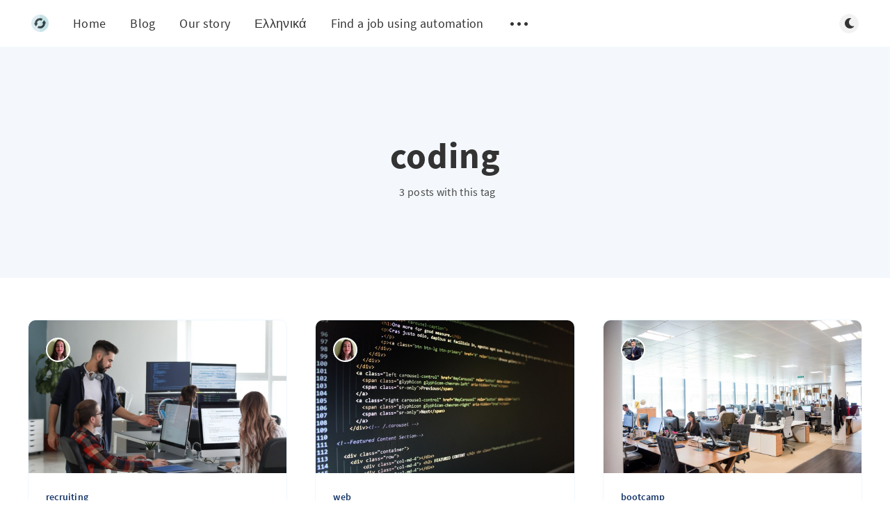

--- FILE ---
content_type: text/html; charset=utf-8
request_url: https://blog.loopcv.pro/tag/coding/
body_size: 9023
content:
<!DOCTYPE html>
<html lang="en">
  <head>
    <meta charset="utf-8" />
    <meta http-equiv="X-UA-Compatible" content="IE=edge" />

    <title>coding - Loopcv blog</title>
    <meta name="HandheldFriendly" content="True" />
    <meta name="viewport" content="width=device-width, initial-scale=1.0" />

    <link rel="preload" href="/assets/css/app.css?v=f3adf79e97" as="style" />
    <link rel="preload" href="/assets/js/manifest.js?v=f3adf79e97" as="script" />
    <link rel="preload" href="/assets/js/vendor/content-api.min.js?v=f3adf79e97" as="script" />
    <link rel="preload" href="/assets/js/vendor.js?v=f3adf79e97" as="script" />
    <link rel="preload" href="/assets/js/app.js?v=f3adf79e97" as="script" />
    <link rel="preconnect" href="https://polyfill.io">
    <link rel="dns-prefetch" href="https://polyfill.io">

      <link rel="preload" href="/assets/css/listing.css?v=f3adf79e97" as="style" />


    <style>
      /* These font-faces are here to make fonts work if the Ghost instance is installed in a subdirectory */

      /* source-sans-pro-regular */
      @font-face {
        font-family: 'Source Sans Pro';
        font-style: normal;
        font-weight: 400;
        font-display: swap;
        src: local('Source Sans Pro Regular'), local('SourceSansPro-Regular'),
            url("/assets/fonts/source-sans-pro/latin/source-sans-pro-regular.woff2?v=f3adf79e97") format('woff2'),
            url("/assets/fonts/source-sans-pro/latin/source-sans-pro-regular.woff?v=f3adf79e97") format('woff');
      }

      /* source-sans-pro-600 */
      @font-face {
        font-family: 'Source Sans Pro';
        font-style: normal;
        font-weight: 600;
        font-display: swap;
        src: local('Source Sans Pro SemiBold'), local('SourceSansPro-SemiBold'),
            url("/assets/fonts/source-sans-pro/latin/source-sans-pro-600.woff2?v=f3adf79e97") format('woff2'),
            url("/assets/fonts/source-sans-pro/latin/source-sans-pro-600.woff?v=f3adf79e97") format('woff');
      }

      /* source-sans-pro-700 */
      @font-face {
        font-family: 'Source Sans Pro';
        font-style: normal;
        font-weight: 700;
        font-display: swap;
        src: local('Source Sans Pro Bold'), local('SourceSansPro-Bold'),
            url("/assets/fonts/source-sans-pro/latin/source-sans-pro-700.woff2?v=f3adf79e97") format('woff2'),
            url("/assets/fonts/source-sans-pro/latin/source-sans-pro-700.woff?v=f3adf79e97") format('woff');
      }

      /* iconmoon */
      @font-face {
        font-family: 'icomoon';
        font-weight: normal;
        font-style: normal;
        font-display: swap;
        src: url("/assets/fonts/icomoon/icomoon.eot?aoz2mo?v=f3adf79e97");
        src: url("/assets/fonts/icomoon/icomoon.eot?aoz2mo#iefix?v=f3adf79e97") format('embedded-opentype'),
        url("/assets/fonts/icomoon/icomoon.ttf?aoz2mo?v=f3adf79e97") format('truetype'),
        url("/assets/fonts/icomoon/icomoon.woff?aoz2mo?v=f3adf79e97") format('woff'),
        url("/assets/fonts/icomoon/icomoon.svg?aoz2mo#icomoon?v=f3adf79e97") format('svg');
      }
    </style>

    <link rel="stylesheet" type="text/css" href="/assets/css/app.css?v=f3adf79e97" media="screen" />

      <link rel="stylesheet" type="text/css" href="/assets/css/listing.css?v=f3adf79e97" media="screen" />


    

    <link rel="icon" href="/favicon.png" type="image/png" />
    <link rel="canonical" href="https://blog.loopcv.pro/tag/coding/" />
    <meta name="referrer" content="no-referrer-when-downgrade" />
    
    <meta property="og:site_name" content="Loopcv blog" />
    <meta property="og:type" content="website" />
    <meta property="og:title" content="coding - Loopcv blog" />
    <meta property="og:description" content="LoopCV&#x27;s blog is a hub full of resources for professionals looking for jobs more efficiently: job search, application, and automation." />
    <meta property="og:url" content="https://blog.loopcv.pro/tag/coding/" />
    <meta property="og:image" content="https://blog.loopcv.pro/content/images/2020/11/thea-ye-1BgL_-oW_pE-unsplash.jpg" />
    <meta property="article:publisher" content="https://www.facebook.com/Loopmycv" />
    <meta name="twitter:card" content="summary_large_image" />
    <meta name="twitter:title" content="coding - Loopcv blog" />
    <meta name="twitter:description" content="LoopCV&#x27;s blog is a hub full of resources for professionals looking for jobs more efficiently: job search, application, and automation." />
    <meta name="twitter:url" content="https://blog.loopcv.pro/tag/coding/" />
    <meta name="twitter:image" content="https://blog.loopcv.pro/content/images/2020/11/thea-ye-1BgL_-oW_pE-unsplash.jpg" />
    <meta name="twitter:site" content="@loopcv" />
    <meta property="og:image:width" content="2000" />
    <meta property="og:image:height" content="1334" />
    
    <script type="application/ld+json">
{
    "@context": "https://schema.org",
    "@type": "Series",
    "publisher": {
        "@type": "Organization",
        "name": "Loopcv blog",
        "url": "https://blog.loopcv.pro/",
        "logo": {
            "@type": "ImageObject",
            "url": "https://blog.loopcv.pro/content/images/2020/11/loopcvlogo.png",
            "width": 60,
            "height": 60
        }
    },
    "url": "https://blog.loopcv.pro/tag/coding/",
    "name": "coding",
    "mainEntityOfPage": {
        "@type": "WebPage",
        "@id": "https://blog.loopcv.pro/"
    }
}
    </script>

    <meta name="generator" content="Ghost 4.4" />
    <link rel="alternate" type="application/rss+xml" title="Loopcv blog" href="https://blog.loopcv.pro/rss/" />
    <script defer src="https://unpkg.com/@tryghost/portal@~1.2.0/umd/portal.min.js" data-ghost="https://blog.loopcv.pro/"></script><style id="gh-members-styles">.gh-post-upgrade-cta-content,
.gh-post-upgrade-cta {
    display: flex;
    flex-direction: column;
    align-items: center;
    font-family: -apple-system, BlinkMacSystemFont, 'Segoe UI', Roboto, Oxygen, Ubuntu, Cantarell, 'Open Sans', 'Helvetica Neue', sans-serif;
    text-align: center;
    width: 100%;
    color: #ffffff;
    font-size: 16px;
}

.gh-post-upgrade-cta-content {
    border-radius: 8px;
    padding: 40px 4vw;
}

.gh-post-upgrade-cta h2 {
    color: #ffffff;
    font-size: 28px;
    letter-spacing: -0.2px;
    margin: 0;
    padding: 0;
}

.gh-post-upgrade-cta p {
    margin: 20px 0 0;
    padding: 0;
}

.gh-post-upgrade-cta small {
    font-size: 16px;
    letter-spacing: -0.2px;
}

.gh-post-upgrade-cta a {
    color: #ffffff;
    cursor: pointer;
    font-weight: 500;
    box-shadow: none;
    text-decoration: underline;
}

.gh-post-upgrade-cta a:hover {
    color: #ffffff;
    opacity: 0.8;
    box-shadow: none;
    text-decoration: underline;
}

.gh-post-upgrade-cta a.gh-btn {
    display: block;
    background: #ffffff;
    text-decoration: none;
    margin: 28px 0 0;
    padding: 8px 18px;
    border-radius: 4px;
    font-size: 16px;
    font-weight: 600;
}

.gh-post-upgrade-cta a.gh-btn:hover {
    opacity: 0.92;
}</style>
    <style>
    .m-button{
        visibility: hidden;
    }
    
    .m-subscribe-section{
        display: none;
    }
</style>

<meta name="rankz-verification" content="PmXuOKgbMGKiuPYp">


<!-- Subscription Form -->
 <style>.sp-force-hide { display: none;}.sp-form[sp-id="213510"] { display: block; background: #ffffff; padding: 25px; width: 100%; max-width: 100%; border-radius: 14px; border-color: #dddddd; border-style: solid; border-width: 5px; font-family: Arial, "Helvetica Neue", sans-serif; background-repeat: no-repeat; background-position: center; background-size: auto;}.sp-form[sp-id="213510"] input[type="checkbox"] { display: inline-block; opacity: 1; visibility: visible;}.sp-form[sp-id="213510"] .sp-form-fields-wrapper { margin: 0 auto; width: 860px;}.sp-form[sp-id="213510"] .sp-form-control { background: #ffffff; border-color: #cccccc; border-style: solid; border-width: 1px; font-size: 15px; padding-left: 8.75px; padding-right: 8.75px; border-radius: 4px; height: 35px; width: 100%;}.sp-form[sp-id="213510"] .sp-field label { color: #444444; font-size: 13px; font-style: normal; font-weight: bold;}.sp-form[sp-id="213510"] .sp-button-messengers { border-radius: 4px;}.sp-form[sp-id="213510"] .sp-button { border-radius: 4px; background-color: #0089bf; color: #ffffff; width: auto; font-weight: bold;}.sp-form[sp-id="213510"] .sp-button-container { text-align: left;}</style><div class="sp-form-outer sp-fixed-outer sp-force-hide"><div id="sp-form-213510" sp-id="213510" sp-hash="ab238a7fa63dbffaee725c3d71919b9bce614d6b136b71db2ccab00be141be69" sp-lang="en" class="sp-form sp-form-regular sp-form-fixed sp-form-fixed__bottom-right sp-form-horizontal sp-form-full-width" sp-show-options="%7B%22satellite%22%3Afalse%2C%22maDomain%22%3A%22login.sendpulse.com%22%2C%22formsDomain%22%3A%22forms.sendpulse.com%22%2C%22condition%22%3A%22onEnter%22%2C%22scrollTo%22%3A25%2C%22delay%22%3A2%2C%22repeat%22%3A3%2C%22background%22%3A%22rgba(0%2C%200%2C%200%2C%200.5)%22%2C%22position%22%3A%22bottom-right%22%2C%22animation%22%3A%22%22%2C%22hideOnMobile%22%3Afalse%2C%22urlFilter%22%3Afalse%2C%22urlFilterConditions%22%3A%5B%7B%22force%22%3A%22hide%22%2C%22clause%22%3A%22contains%22%2C%22token%22%3A%22%22%7D%5D%2C%22analytics%22%3A%7B%22ga%22%3A%7B%22eventLabel%22%3Anull%2C%22send%22%3Afalse%7D%2C%22ym%22%3A%7B%22counterId%22%3Anull%2C%22eventLabel%22%3Anull%2C%22targetId%22%3Anull%2C%22send%22%3Afalse%7D%7D%2C%22utmEnable%22%3Afalse%7D"><div class="sp-form-fields-wrapper show-grid"><button class="sp-btn-close ">&nbsp;</button><div class="sp-message"><div></div></div><form novalidate="" class="sp-element-container "><div class="sp-field sp-field-full-width" sp-id="sp-b27474ab-a991-4226-8087-941277c45f91"><div style="font-family: inherit; line-height: 1;"><p>Get the best tips for your career, job search and your life. Subscribe today (we send&nbsp;one email every 2 weeks)</p></div></div><div class="sp-field " sp-id="sp-f9ec6585-ecf4-4c04-8a21-9c79e338f3fd"><label class="sp-control-label"><span>Email</span><strong>*</strong></label><input type="email" sp-type="email" name="sform[email]" class="sp-form-control " placeholder="username@gmail.com" sp-tips="%7B%22required%22%3A%22Required%20field%22%2C%22wrong%22%3A%22Wrong%20email%22%7D" autocomplete="on" required="required"></div><div class="sp-field sp-button-container " sp-id="sp-6afded41-d032-4d30-b66b-6e03b8e232b1"><button id="sp-6afded41-d032-4d30-b66b-6e03b8e232b1" class="sp-button">Subscribe </button></div></form><div class="sp-link-wrapper sp-brandname__left"><a class="sp-link " target="_blank" href="https://sendpulse.com/forms-powered-by-sendpulse?sn=TG9vcGN2IExURA%3D%3D"><span class="sp-link-img">&nbsp;</span><span translate="FORM.PROVIDED_BY">Provided by SendPulse</span></a></div></div></div></div><script type="text/javascript" async="async" src="//web.webformscr.com/apps/fc3/build/default-handler.js?1653643444289"></script> 
<!-- /Subscription Form -->


<!-- POSTHOG -->

<script>
    !function(t,e){var o,n,p,r;e.__SV||(window.posthog && window.posthog.__loaded)||(window.posthog=e,e._i=[],e.init=function(i,s,a){function g(t,e){var o=e.split(".");2==o.length&&(t=t[o[0]],e=o[1]),t[e]=function(){t.push([e].concat(Array.prototype.slice.call(arguments,0)))}}(p=t.createElement("script")).type="text/javascript",p.crossOrigin="anonymous",p.async=!0,p.src=s.api_host.replace(".i.posthog.com","-assets.i.posthog.com")+"/static/array.js",(r=t.getElementsByTagName("script")[0]).parentNode.insertBefore(p,r);var u=e;for(void 0!==a?u=e[a]=[]:a="posthog",u.people=u.people||[],u.toString=function(t){var e="posthog";return"posthog"!==a&&(e+="."+a),t||(e+=" (stub)"),e},u.people.toString=function(){return u.toString(1)+".people (stub)"},o="init fi Cr Or ci Tr Ir capture Mi calculateEventProperties Ar register register_once register_for_session unregister unregister_for_session Nr getFeatureFlag getFeatureFlagPayload isFeatureEnabled reloadFeatureFlags updateEarlyAccessFeatureEnrollment getEarlyAccessFeatures on onFeatureFlags onSurveysLoaded onSessionId getSurveys getActiveMatchingSurveys renderSurvey displaySurvey canRenderSurvey canRenderSurveyAsync identify setPersonProperties group resetGroups setPersonPropertiesForFlags resetPersonPropertiesForFlags setGroupPropertiesForFlags resetGroupPropertiesForFlags reset get_distinct_id getGroups get_session_id get_session_replay_url alias set_config startSessionRecording stopSessionRecording sessionRecordingStarted captureException loadToolbar get_property getSessionProperty jr Mr createPersonProfile Lr kr Ur opt_in_capturing opt_out_capturing has_opted_in_capturing has_opted_out_capturing get_explicit_consent_status is_capturing clear_opt_in_out_capturing Fr debug M Dr getPageViewId captureTraceFeedback captureTraceMetric Sr".split(" "),n=0;n<o.length;n++)g(u,o[n]);e._i.push([i,s,a])},e.__SV=1)}(document,window.posthog||[]);
    posthog.init('phc_RLPGrzmq8VDaXSj2Ixai4vZey6GOQtpcRFGXSCeMvOH', {
        api_host: 'https://lighthouse.loopcv.com',
        ui_host: 'https://eu.posthog.com',
        defaults: '2025-05-24',
        person_profiles: 'identified_only', // or 'always' to create profiles for anonymous users as well
    })
</script>


<!-- Google tag (gtag.js) -->
<script async src="https://www.googletagmanager.com/gtag/js?id=G-T5K9SLD62V"></script>
<script>
  window.dataLayer = window.dataLayer || [];
  function gtag(){dataLayer.push(arguments);}
  gtag('js', new Date());

  gtag('config', 'G-T5K9SLD62V');
</script>

<!--
<link rel="alternate" hreflang="en" href="https://blog.loopcv.pro">
<link rel="alternate" hreflang="it" href="https://it.blog.loopcv.pro">
<link rel="alternate" hreflang="es" href="https://es.blog.loopcv.pro">
<link rel="alternate" hreflang="fr" href="https://fr.blog.loopcv.pro">
<link rel="alternate" hreflang="el" href="https://el.blog.loopcv.pro">
<link rel="alternate" hreflang="tr" href="https://tr.blog.loopcv.pro">

    
<script type="text/javascript" src="https://cdn.weglot.com/weglot.min.js"></script>
<script>
    Weglot.initialize({
        api_key: 'wg_dc5575e497d1f5a01f5463f8bb3977e76'
    });
</script>
--><style>:root {--ghost-accent-color: #15171A;}</style>

    <script>
      // @license magnet:?xt=urn:btih:d3d9a9a6595521f9666a5e94cc830dab83b65699&dn=expat.txt Expat
      const ghostHost = "https://blog.loopcv.pro"
      // @license-end
    </script>
  </head>
  <body class="tag-template tag-coding">
    



  
<header class="m-header  js-header">
  <div class="m-mobile-topbar" data-aos="fade-down">
    <button class="m-icon-button in-mobile-topbar js-open-menu" aria-label="Open menu">
      <span class="icon-menu" aria-hidden="true"></span>
    </button>
      <a href="https://blog.loopcv.pro" class="m-logo in-mobile-topbar">
        <img src="https://blog.loopcv.pro/content/images/2020/11/loopcvlogo.png" alt="Loopcv blog">
      </a>
    <button class="m-icon-button in-mobile-topbar js-open-search" aria-label="Open search">
      <span class="icon-search" aria-hidden="true"></span>
    </button>
  </div>

  <div class="m-menu js-menu">
    <button class="m-icon-button outlined as-close-menu js-close-menu" aria-label="Close menu">
      <span class="icon-close"></span>
    </button>
    <div class="m-menu__main" data-aos="fade-down">
      <div class="l-wrapper">
        <div class="m-nav js-main-nav">
          <nav class="m-nav__left js-main-nav-left" role="navigation" aria-label="Main menu">
            <ul>
                <li class="only-desktop">
                  <a href="https://blog.loopcv.pro" class="m-logo">
                    <img src="https://blog.loopcv.pro/content/images/2020/11/loopcvlogo.png" alt="Loopcv blog">
                  </a>
                </li>
                
    <li class="nav-home">
      <a href="https://loopcv.pro">Home</a>
    </li>
    <li class="nav-blog">
      <a href="https://blog.loopcv.pro/">Blog</a>
    </li>
    <li class="nav-our-story">
      <a href="https://blog.loopcv.pro/the-story-of-loopcv/">Our story</a>
    </li>
    <li class="nav-ellenika">
      <a href="https://blog.loopcv.pro/gr/">Ελληνικά</a>
    </li>
    <li class="nav-find-a-job-using-automation">
      <a href="https://app.loopcv.pro/signup?utm_source=blog">Find a job using automation</a>
    </li>

              <li class="submenu-option js-submenu-option">
                <button class="m-icon-button in-menu-main more js-toggle-submenu" aria-label="Open submenu">
                  <span class="icon-more" aria-hidden="true"></span>
                </button>
                <div class="m-submenu js-submenu">
                  <div class="l-wrapper in-submenu">
                    <section class="m-recent-articles">
                      <h3 class="m-submenu-title in-recent-articles">Recent articles</h3>
                          <div class="glide js-recent-slider">
                            <div class="glide__track" data-glide-el="track">
                              <div class="glide__slides">
                                <div class="glide__slide">
                                  <a href="/top-ai-resume-builder/" class="m-recent-article">
                                    <div class="m-recent-article__picture ">
                                        <img src="/content/images/size/w300/2025/11/ai-resume-builder-min.png" loading="lazy" alt="">
                                    </div>
                                    <h3 class="m-recent-article__title js-recent-article-title" title="Top AI Resume Builder for Effortless Job Applications - Try It Free!">
                                      Top AI Resume Builder for Effortless Job Applications - Try It Free!
                                    </h3>
                                    <span class="m-recent-article__date">3 months ago</span>
                                  </a>
                                </div>
                                <div class="glide__slide">
                                  <a href="/best-sample-resume-templates/" class="m-recent-article">
                                    <div class="m-recent-article__picture ">
                                        <img src="/content/images/size/w300/2025/11/e601d30c-d2c1-4a6d-adfe-be4ab10c04c2.png" loading="lazy" alt="">
                                    </div>
                                    <h3 class="m-recent-article__title js-recent-article-title" title="Best Sample Resume Templates to Land Your Dream Job">
                                      Best Sample Resume Templates to Land Your Dream Job
                                    </h3>
                                    <span class="m-recent-article__date">3 months ago</span>
                                  </a>
                                </div>
                                <div class="glide__slide">
                                  <a href="/best-ai-resume-checker/" class="m-recent-article">
                                    <div class="m-recent-article__picture ">
                                        <img src="/content/images/size/w300/2025/11/ai-resume-checker.png" loading="lazy" alt="">
                                    </div>
                                    <h3 class="m-recent-article__title js-recent-article-title" title="Best AI Resume Checker for Job-Winning Applications: Get Instant Feedback">
                                      Best AI Resume Checker for Job-Winning Applications: Get Instant Feedback
                                    </h3>
                                    <span class="m-recent-article__date">3 months ago</span>
                                  </a>
                                </div>
                                <div class="glide__slide">
                                  <a href="/top-ai-resume-writer/" class="m-recent-article">
                                    <div class="m-recent-article__picture ">
                                        <img src="/content/images/size/w300/2025/11/086109c8-bf58-46cf-a90c-8196131d53c7-min.png" loading="lazy" alt="">
                                    </div>
                                    <h3 class="m-recent-article__title js-recent-article-title" title="Top AI Resume Writer: Fast &amp; Free Tool for Job Seekers">
                                      Top AI Resume Writer: Fast &amp; Free Tool for Job Seekers
                                    </h3>
                                    <span class="m-recent-article__date">3 months ago</span>
                                  </a>
                                </div>
                              </div>
                            </div>
                          </div>
                    </section>
                    <section class="m-tags">
                      <h3 class="m-submenu-title">Tags</h3>
                        <ul>
                            <li>
                              <a href="/tag/agency/">agency</a>
                            </li>
                            <li>
                              <a href="/tag/agent/">agent</a>
                            </li>
                            <li>
                              <a href="/tag/ai/">AI</a>
                            </li>
                            <li>
                              <a href="/tag/ai-and-recruitment/">AI and Recruitment</a>
                            </li>
                            <li>
                              <a href="/tag/ai-cover-letter-generator/">AI cover letter generator</a>
                            </li>
                            <li>
                              <a href="/tag/ai-cv-checker/">AI CV Checker</a>
                            </li>
                            <li>
                              <a href="/tag/ai-detection/">AI detection</a>
                            </li>
                            <li>
                              <a href="/tag/ai-driven-skills/">AI driven Skills</a>
                            </li>
                            <li>
                              <a href="/tag/ai-hiring-process/">AI hiring process</a>
                            </li>
                        </ul>
                    </section>
                  </div>
                </div>
              </li>
            </ul>
          </nav>
          <div class="m-nav__right">
            <button class="m-icon-button in-menu-main js-open-search" aria-label="Open search">
              <span class="icon-search" aria-hidden="true"></span>
            </button>
            <div class="m-toggle-darkmode js-tooltip" data-tippy-content="Toggle dark mode" tabindex="0">
              <label for="toggle-darkmode" class="sr-only">
                Toggle dark mode
              </label>
              <input id="toggle-darkmode" type="checkbox" class="js-toggle-darkmode">
              <div>
                <span class="icon-moon moon" aria-hidden="true"></span>
                <span class="icon-sunny sun" aria-hidden="true"></span>
              </div>
            </div>
          </div>
        </div>
      </div>
    </div>
  </div>

</header>

<main class="main-wrap">
    
  <section class="m-hero no-picture " data-aos="fade">
    <div class="m-hero__content" data-aos="fade-down">
      <h1 class="m-hero-title bigger">coding</h1>
      <div class="m-hero__meta">
        <ul class="m-hero-stats">
          <li>
            3 posts with this tag
          </li>
        </ul>
      </div>
    </div>
    </section>
  
  <div class="l-content">
    <div class="l-wrapper" data-aos="fade-up" data-aos-delay="300">
      <div class="l-grid centered">
        
  <article class="m-article-card  post tag-recruiting tag-recruiters tag-coding tag-web-development tag-saas tag-best-practices">
    <div class="m-article-card__picture">
      <a href="/affordable-saas-developers/" class="m-article-card__picture-link" aria-hidden="true" tabindex="-1"></a>
        <img class="m-article-card__picture-background" src="/content/images/size/w600/2023/02/SaaS-Developers-and-Coders-for-Hire.png" loading="lazy" alt="">
      <a href="https://blog.loopcv.pro/author/zoi-kotsou/" class="m-article-card__author js-tooltip" aria-label="Zoi Kotsou" data-tippy-content="Posted by Zoi Kotsou ">
          <div style="background-image: url(/content/images/size/w100/2022/09/Screenshot-2022-09-27-at-10.19.09-AM.jpg);"></div>
      </a>
    </div>
      <div class="m-article-card__info">
        <a href="https://blog.loopcv.pro/tag/recruiting/" class="m-article-card__tag">recruiting</a>
      <a href="/affordable-saas-developers/" class="m-article-card__info-link" aria-label="Affordable SaaS Developers and Coders for Hire">
        <div>
          <h2 class="m-article-card__title js-article-card-title " title="Affordable SaaS Developers and Coders for Hire">
            Affordable SaaS Developers and Coders for Hire
          </h2>
        </div>
        <div class="m-article-card__timestamp">
          <span>3 years ago</span>
          <span>&bull;</span>
          <span>5 min read</span>
        </div>
      </a>
    </div>
  </article>
  <article class="m-article-card  post tag-web tag-web-development tag-coding tag-best-practices tag-tips">
    <div class="m-article-card__picture">
      <a href="/web-developer/" class="m-article-card__picture-link" aria-hidden="true" tabindex="-1"></a>
        <img class="m-article-card__picture-background" src="/content/images/size/w600/2022/12/web-development.png" loading="lazy" alt="">
      <a href="https://blog.loopcv.pro/author/zoi-kotsou/" class="m-article-card__author js-tooltip" aria-label="Zoi Kotsou" data-tippy-content="Posted by Zoi Kotsou ">
          <div style="background-image: url(/content/images/size/w100/2022/09/Screenshot-2022-09-27-at-10.19.09-AM.jpg);"></div>
      </a>
    </div>
      <div class="m-article-card__info">
        <a href="https://blog.loopcv.pro/tag/web/" class="m-article-card__tag">web</a>
      <a href="/web-developer/" class="m-article-card__info-link" aria-label="What a Successful Web Developer Needs to Know and Learn">
        <div>
          <h2 class="m-article-card__title js-article-card-title " title="What a Successful Web Developer Needs to Know and Learn">
            What a Successful Web Developer Needs to Know and Learn
          </h2>
        </div>
        <div class="m-article-card__timestamp">
          <span>3 years ago</span>
          <span>&bull;</span>
          <span>4 min read</span>
        </div>
      </a>
    </div>
  </article>
  <article class="m-article-card  post tag-bootcamp tag-business tag-coding tag-career-development tag-job">
    <div class="m-article-card__picture">
      <a href="/how-to-start-a-coding-bootcamp/" class="m-article-card__picture-link" aria-hidden="true" tabindex="-1"></a>
        <img class="m-article-card__picture-background" src="https://images.unsplash.com/photo-1560264280-88b68371db39?crop&#x3D;entropy&amp;cs&#x3D;tinysrgb&amp;fit&#x3D;max&amp;fm&#x3D;jpg&amp;ixid&#x3D;MnwxMTc3M3wwfDF8c2VhcmNofDF8fHdvcmtwbGFjZXxlbnwwfHx8fDE2NDQ0NDMxNTg&amp;ixlib&#x3D;rb-1.2.1&amp;q&#x3D;80&amp;w&#x3D;2000" loading="lazy" alt="">
      <a href="https://blog.loopcv.pro/author/lambdus/" class="m-article-card__author js-tooltip" aria-label="George Lambdus" data-tippy-content="Posted by George Lambdus ">
          <div style="background-image: url(/content/images/size/w100/2022/01/1631218712399.jpeg);"></div>
      </a>
    </div>
      <div class="m-article-card__info">
        <a href="https://blog.loopcv.pro/tag/bootcamp/" class="m-article-card__tag">bootcamp</a>
      <a href="/how-to-start-a-coding-bootcamp/" class="m-article-card__info-link" aria-label="How to start a Coding Bootcamp Business?">
        <div>
          <h2 class="m-article-card__title js-article-card-title " title="How to start a Coding Bootcamp Business?">
            How to start a Coding Bootcamp Business?
          </h2>
        </div>
        <div class="m-article-card__timestamp">
          <span>4 years ago</span>
          <span>&bull;</span>
          <span>6 min read</span>
        </div>
      </a>
    </div>
  </article>
      </div>
    </div>
    
<div class="l-wrapper">
  <nav class="m-pagination" aria-label="Pagination">
    <span class="m-pagination__text">Page 1 of 1</span>
  </nav>
</div>

  </div>
</main>


    
<div class="m-search js-search" role="dialog" aria-modal="true" aria-label="Search">
  <button class="m-icon-button outlined as-close-search js-close-search" aria-label="Close search">
    <span class="icon-close" aria-hidden="true"></span>
  </button>
  <div class="m-search__content">
    <form class="m-search__form">
      <div class="pos-relative">
        <span class="icon-search m-search-icon" aria-hidden="true"></span>
        <label for="search-input" class="sr-only">
          Type to search
        </label>
        <input id="search-input" type="text" class="m-input in-search js-input-search" placeholder="Type to search">
      </div>
    </form>
    <div class="js-search-results hide"></div>
    <p class="m-not-found align-center hide js-no-results">
      No results for your search, please try with something else.
    </p>
  </div>
</div>

    
<footer class="m-footer">
  <div class="m-footer__content">
    <nav class="m-footer-social">
        <a href="https://www.facebook.com/Loopmycv" target="_blank" rel="noopener" aria-label="Facebook">
          <span class="icon-facebook" aria-hidden="true"></span>
        </a>
        <a href="https://twitter.com/loopcv" target="_blank" rel="noopener" aria-label="Twitter">
          <span class="icon-twitter" aria-hidden="true"></span>
        </a>
      <a href="https://blog.loopcv.pro/rss" aria-label="RSS">
        <span class="icon-rss" aria-hidden="true"></span>
      </a>
    </nav>
    <p class="m-footer-copyright">
      <span>Loopcv blog &copy; 2026</span>
      <span>&nbsp; &bull; &nbsp;</span>
      <span>Published with <a href="https://ghost.org" target="_blank" rel="noopener">Ghost</a></span>
    </p>
    <p class="m-footer-copyright jslicense">
      <a href="/assets/html/javascript.html?v=f3adf79e97" rel="jslicense">JavaScript license information</a>
    </p>
  </div>
</footer>

      <div class="m-alert success subscribe js-alert" data-notification="subscribe">
  Great! You&#x27;ve successfully subscribed.
  <button class="m-alert__close js-notification-close" aria-label="Close">
    <span class="icon-close"></span>
  </button>
</div>

<div class="m-alert success signup js-alert" data-notification="signup">
  Great! Next, complete checkout for full access.
  <button class="m-alert__close js-notification-close" aria-label="Close">
    <span class="icon-close"></span>
  </button>
</div>

<div class="m-alert success signin js-alert" data-notification="signin">
  Welcome back! You&#x27;ve successfully signed in.
  <button class="m-alert__close js-notification-close" aria-label="Close">
    <span class="icon-close"></span>
  </button>
</div>

<div class="m-alert success checkout js-alert" data-notification="checkout">
  Success! Your account is fully activated, you now have access to all content.
  <button class="m-alert__close js-notification-close" aria-label="Close">
    <span class="icon-close"></span>
  </button>
</div>
    <script crossorigin="anonymous" src="https://polyfill.io/v3/polyfill.min.js?features=IntersectionObserver%2CPromise%2CArray.prototype.includes%2CString.prototype.endsWith%2CString.prototype.startsWith%2CObject.assign%2CNodeList.prototype.forEach"></script>
    <script defer src="/assets/js/manifest.js?v=f3adf79e97"></script>
    <script defer src="/assets/js/vendor/content-api.min.js?v=f3adf79e97"></script>
    <script defer src="/assets/js/vendor.js?v=f3adf79e97"></script>
    <script defer src="/assets/js/app.js?v=f3adf79e97"></script>

    

    <script>
    
    
(function(document, history, location) {
  var HISTORY_SUPPORT = !!(history && history.pushState);

  var anchorScrolls = {
    ANCHOR_REGEX: /^#[^ ]+$/,
    OFFSET_HEIGHT_PX: 130,

    /**
     * Establish events, and fix initial scroll position if a hash is provided.
     */
    init: function() {
      this.scrollToCurrent();
      $(window).on('hashchange', $.proxy(this, 'scrollToCurrent'));
      $('body').on('click', 'a', $.proxy(this, 'delegateAnchors'));
    },

    /**
     * Return the offset amount to deduct from the normal scroll position.
     * Modify as appropriate to allow for dynamic calculations
     */
    getFixedOffset: function() {
      return this.OFFSET_HEIGHT_PX;
    },

    /**
     * If the provided href is an anchor which resolves to an element on the
     * page, scroll to it.
     * @param  {String} href
     * @return {Boolean} - Was the href an anchor.
     */
    scrollIfAnchor: function(href, pushToHistory) {
      var match, anchorOffset;

      if(!this.ANCHOR_REGEX.test(href)) {
        return false;
      }

      match = document.getElementById(href.slice(1));

      if(match) {
        anchorOffset = $(match).offset().top - this.getFixedOffset();
        $('html, body').animate({ scrollTop: anchorOffset});

        // Add the state to history as-per normal anchor links
        if(HISTORY_SUPPORT && pushToHistory) {
          history.pushState({}, document.title, location.pathname + href);
        }
      }

      return !!match;
    },
    
    /**
     * Attempt to scroll to the current location's hash.
     */
    scrollToCurrent: function(e) { 
      if(this.scrollIfAnchor(window.location.hash) && e) {
      	e.preventDefault();
      }
    },

    /**
     * If the click event's target was an anchor, fix the scroll position.
     */
    delegateAnchors: function(e) {
      var elem = e.target;
      if(elem.getAttribute('href') != '#subscribe'){
          if(this.scrollIfAnchor(elem.getAttribute('href'), true)) {
        		e.preventDefault();
      	  	}
      }
    }
  };
	$(window).on( "load", $.proxy(anchorScrolls, 'init'));
	//$(document).ready($.proxy(anchorScrolls, 'init'));
})(window.document, window.history, window.location);
</script>

<script src="//web.webformscr.com/apps/fc3/build/loader.js" async="" sp-form-id="ab238a7fa63dbffaee725c3d71919b9bce614d6b136b71db2ccab00be141be69"></script>
  </body>
</html>


--- FILE ---
content_type: text/javascript; charset=utf-8
request_url: https://unpkg.com/@tryghost/portal@~1.2.0/umd/portal.min.js
body_size: 80598
content:
!function(e){var n={};function t(r){if(n[r])return n[r].exports;var a=n[r]={i:r,l:!1,exports:{}};return e[r].call(a.exports,a,a.exports,t),a.l=!0,a.exports}t.m=e,t.c=n,t.d=function(e,n,r){t.o(e,n)||Object.defineProperty(e,n,{enumerable:!0,get:r})},t.r=function(e){"undefined"!=typeof Symbol&&Symbol.toStringTag&&Object.defineProperty(e,Symbol.toStringTag,{value:"Module"}),Object.defineProperty(e,"__esModule",{value:!0})},t.t=function(e,n){if(1&n&&(e=t(e)),8&n)return e;if(4&n&&"object"==typeof e&&e&&e.__esModule)return e;var r=Object.create(null);if(t.r(r),Object.defineProperty(r,"default",{enumerable:!0,value:e}),2&n&&"string"!=typeof e)for(var a in e)t.d(r,a,function(n){return e[n]}.bind(null,a));return r},t.n=function(e){var n=e&&e.__esModule?function(){return e.default}:function(){return e};return t.d(n,"a",n),n},t.o=function(e,n){return Object.prototype.hasOwnProperty.call(e,n)},t.p="",t(t.s=0)}([function(e,n,t){t(1),e.exports=t(6)},function(e,n,t){var r=t(2);"string"==typeof r&&(r=[[e.i,r,""]]);var a={hmr:!0,transform:void 0,insertInto:void 0};t(4)(r,a);r.locals&&(e.exports=r.locals)},function(e,n,t){(n=t(3)(!1)).push([e.i,"",""]),e.exports=n},function(e,n,t){"use strict";e.exports=function(e){var n=[];return n.toString=function(){return this.map((function(n){var t=function(e,n){var t=e[1]||"",r=e[3];if(!r)return t;if(n&&"function"==typeof btoa){var a=(i=r,l=btoa(unescape(encodeURIComponent(JSON.stringify(i)))),u="sourceMappingURL=data:application/json;charset=utf-8;base64,".concat(l),"/*# ".concat(u," */")),o=r.sources.map((function(e){return"/*# sourceURL=".concat(r.sourceRoot||"").concat(e," */")}));return[t].concat(o).concat([a]).join("\n")}var i,l,u;return[t].join("\n")}(n,e);return n[2]?"@media ".concat(n[2]," {").concat(t,"}"):t})).join("")},n.i=function(e,t,r){"string"==typeof e&&(e=[[null,e,""]]);var a={};if(r)for(var o=0;o<this.length;o++){var i=this[o][0];null!=i&&(a[i]=!0)}for(var l=0;l<e.length;l++){var u=[].concat(e[l]);r&&a[u[0]]||(t&&(u[2]?u[2]="".concat(t," and ").concat(u[2]):u[2]=t),n.push(u))}},n}},function(e,n,t){var r,a,o={},i=(r=function(){return window&&document&&document.all&&!window.atob},function(){return void 0===a&&(a=r.apply(this,arguments)),a}),l=function(e,n){return n?n.querySelector(e):document.querySelector(e)},u=function(e){var n={};return function(e,t){if("function"==typeof e)return e();if(void 0===n[e]){var r=l.call(this,e,t);if(window.HTMLIFrameElement&&r instanceof window.HTMLIFrameElement)try{r=r.contentDocument.head}catch(e){r=null}n[e]=r}return n[e]}}(),c=null,s=0,p=[],f=t(5);function d(e,n){for(var t=0;t<e.length;t++){var r=e[t],a=o[r.id];if(a){a.refs++;for(var i=0;i<a.parts.length;i++)a.parts[i](r.parts[i]);for(;i<r.parts.length;i++)a.parts.push(y(r.parts[i],n))}else{var l=[];for(i=0;i<r.parts.length;i++)l.push(y(r.parts[i],n));o[r.id]={id:r.id,refs:1,parts:l}}}}function m(e,n){for(var t=[],r={},a=0;a<e.length;a++){var o=e[a],i=n.base?o[0]+n.base:o[0],l={css:o[1],media:o[2],sourceMap:o[3]};r[i]?r[i].parts.push(l):t.push(r[i]={id:i,parts:[l]})}return t}function h(e,n){var t=u(e.insertInto);if(!t)throw new Error("Couldn't find a style target. This probably means that the value for the 'insertInto' parameter is invalid.");var r=p[p.length-1];if("top"===e.insertAt)r?r.nextSibling?t.insertBefore(n,r.nextSibling):t.appendChild(n):t.insertBefore(n,t.firstChild),p.push(n);else if("bottom"===e.insertAt)t.appendChild(n);else{if("object"!=typeof e.insertAt||!e.insertAt.before)throw new Error("[Style Loader]\n\n Invalid value for parameter 'insertAt' ('options.insertAt') found.\n Must be 'top', 'bottom', or Object.\n (https://github.com/webpack-contrib/style-loader#insertat)\n");var a=u(e.insertAt.before,t);t.insertBefore(n,a)}}function g(e){if(null===e.parentNode)return!1;e.parentNode.removeChild(e);var n=p.indexOf(e);n>=0&&p.splice(n,1)}function b(e){var n=document.createElement("style");if(void 0===e.attrs.type&&(e.attrs.type="text/css"),void 0===e.attrs.nonce){var r=function(){0;return t.nc}();r&&(e.attrs.nonce=r)}return v(n,e.attrs),h(e,n),n}function v(e,n){Object.keys(n).forEach((function(t){e.setAttribute(t,n[t])}))}function y(e,n){var t,r,a,o;if(n.transform&&e.css){if(!(o="function"==typeof n.transform?n.transform(e.css):n.transform.default(e.css)))return function(){};e.css=o}if(n.singleton){var i=s++;t=c||(c=b(n)),r=k.bind(null,t,i,!1),a=k.bind(null,t,i,!0)}else e.sourceMap&&"function"==typeof URL&&"function"==typeof URL.createObjectURL&&"function"==typeof URL.revokeObjectURL&&"function"==typeof Blob&&"function"==typeof btoa?(t=function(e){var n=document.createElement("link");return void 0===e.attrs.type&&(e.attrs.type="text/css"),e.attrs.rel="stylesheet",v(n,e.attrs),h(e,n),n}(n),r=S.bind(null,t,n),a=function(){g(t),t.href&&URL.revokeObjectURL(t.href)}):(t=b(n),r=E.bind(null,t),a=function(){g(t)});return r(e),function(n){if(n){if(n.css===e.css&&n.media===e.media&&n.sourceMap===e.sourceMap)return;r(e=n)}else a()}}e.exports=function(e,n){if("undefined"!=typeof DEBUG&&DEBUG&&"object"!=typeof document)throw new Error("The style-loader cannot be used in a non-browser environment");(n=n||{}).attrs="object"==typeof n.attrs?n.attrs:{},n.singleton||"boolean"==typeof n.singleton||(n.singleton=i()),n.insertInto||(n.insertInto="head"),n.insertAt||(n.insertAt="bottom");var t=m(e,n);return d(t,n),function(e){for(var r=[],a=0;a<t.length;a++){var i=t[a];(l=o[i.id]).refs--,r.push(l)}e&&d(m(e,n),n);for(a=0;a<r.length;a++){var l;if(0===(l=r[a]).refs){for(var u=0;u<l.parts.length;u++)l.parts[u]();delete o[l.id]}}}};var x,w=(x=[],function(e,n){return x[e]=n,x.filter(Boolean).join("\n")});function k(e,n,t,r){var a=t?"":r.css;if(e.styleSheet)e.styleSheet.cssText=w(n,a);else{var o=document.createTextNode(a),i=e.childNodes;i[n]&&e.removeChild(i[n]),i.length?e.insertBefore(o,i[n]):e.appendChild(o)}}function E(e,n){var t=n.css,r=n.media;if(r&&e.setAttribute("media",r),e.styleSheet)e.styleSheet.cssText=t;else{for(;e.firstChild;)e.removeChild(e.firstChild);e.appendChild(document.createTextNode(t))}}function S(e,n,t){var r=t.css,a=t.sourceMap,o=void 0===n.convertToAbsoluteUrls&&a;(n.convertToAbsoluteUrls||o)&&(r=f(r)),a&&(r+="\n/*# sourceMappingURL=data:application/json;base64,"+btoa(unescape(encodeURIComponent(JSON.stringify(a))))+" */");var i=new Blob([r],{type:"text/css"}),l=e.href;e.href=URL.createObjectURL(i),l&&URL.revokeObjectURL(l)}},function(e,n){e.exports=function(e){var n="undefined"!=typeof window&&window.location;if(!n)throw new Error("fixUrls requires window.location");if(!e||"string"!=typeof e)return e;var t=n.protocol+"//"+n.host,r=t+n.pathname.replace(/\/[^\/]*$/,"/");return e.replace(/url\s*\(((?:[^)(]|\((?:[^)(]+|\([^)(]*\))*\))*)\)/gi,(function(e,n){var a,o=n.trim().replace(/^"(.*)"$/,(function(e,n){return n})).replace(/^'(.*)'$/,(function(e,n){return n}));return/^(#|data:|http:\/\/|https:\/\/|file:\/\/\/|\s*$)/i.test(o)?e:(a=0===o.indexOf("//")?o:0===o.indexOf("/")?t+o:r+o.replace(/^\.\//,""),"url("+JSON.stringify(a)+")")}))}},function(e,n){
/*! For license information please see main.1592abbf.js.LICENSE.txt */
!function(e){var n={};function t(r){if(n[r])return n[r].exports;var a=n[r]={i:r,l:!1,exports:{}};return e[r].call(a.exports,a,a.exports,t),a.l=!0,a.exports}t.m=e,t.c=n,t.d=function(e,n,r){t.o(e,n)||Object.defineProperty(e,n,{enumerable:!0,get:r})},t.r=function(e){"undefined"!=typeof Symbol&&Symbol.toStringTag&&Object.defineProperty(e,Symbol.toStringTag,{value:"Module"}),Object.defineProperty(e,"__esModule",{value:!0})},t.t=function(e,n){if(1&n&&(e=t(e)),8&n)return e;if(4&n&&"object"==typeof e&&e&&e.__esModule)return e;var r=Object.create(null);if(t.r(r),Object.defineProperty(r,"default",{enumerable:!0,value:e}),2&n&&"string"!=typeof e)for(var a in e)t.d(r,a,function(n){return e[n]}.bind(null,a));return r},t.n=function(e){var n=e&&e.__esModule?function(){return e.default}:function(){return e};return t.d(n,"a",n),n},t.o=function(e,n){return Object.prototype.hasOwnProperty.call(e,n)},t.p="/",t(t.s=6)}([function(e,n,t){"use strict";e.exports=t(7)},function(e,n,t){e.exports=t(12)},function(e,n,t){"use strict";!function e(){if("undefined"!=typeof __REACT_DEVTOOLS_GLOBAL_HOOK__&&"function"==typeof __REACT_DEVTOOLS_GLOBAL_HOOK__.checkDCE)try{__REACT_DEVTOOLS_GLOBAL_HOOK__.checkDCE(e)}catch(e){console.error(e)}}(),e.exports=t(8)},function(e,n){e.exports=function(e,n){return isNaN(e)||isNaN(n)?0:e?100-Math.floor(n/12*100/e):0}},function(e,n,t){"use strict";var r=Object.getOwnPropertySymbols,a=Object.prototype.hasOwnProperty,o=Object.prototype.propertyIsEnumerable;function i(e){if(null==e)throw new TypeError("Object.assign cannot be called with null or undefined");return Object(e)}e.exports=function(){try{if(!Object.assign)return!1;var e=new String("abc");if(e[5]="de","5"===Object.getOwnPropertyNames(e)[0])return!1;for(var n={},t=0;t<10;t++)n["_"+String.fromCharCode(t)]=t;if("0123456789"!==Object.getOwnPropertyNames(n).map((function(e){return n[e]})).join(""))return!1;var r={};return"abcdefghijklmnopqrst".split("").forEach((function(e){r[e]=e})),"abcdefghijklmnopqrst"===Object.keys(Object.assign({},r)).join("")}catch(e){return!1}}()?Object.assign:function(e,n){for(var t,l,u=i(e),c=1;c<arguments.length;c++){for(var s in t=Object(arguments[c]))a.call(t,s)&&(u[s]=t[s]);if(r){l=r(t);for(var p=0;p<l.length;p++)o.call(t,l[p])&&(u[l[p]]=t[l[p]])}}return u}},function(e,n){e.exports=function(e){var n=document.createElement("textarea");n.value=e,n.setAttribute("readonly",""),n.style.position="absolute",n.style.left="-9999px",document.body.appendChild(n),n.select(),document.execCommand("copy"),document.body.removeChild(n)}},function(e,n,t){e.exports=t(15)},function(e,n,t){"use strict";var r=t(4),a="function"==typeof Symbol&&Symbol.for,o=a?Symbol.for("react.element"):60103,i=a?Symbol.for("react.portal"):60106,l=a?Symbol.for("react.fragment"):60107,u=a?Symbol.for("react.strict_mode"):60108,c=a?Symbol.for("react.profiler"):60114,s=a?Symbol.for("react.provider"):60109,p=a?Symbol.for("react.context"):60110,f=a?Symbol.for("react.forward_ref"):60112,d=a?Symbol.for("react.suspense"):60113,m=a?Symbol.for("react.memo"):60115,h=a?Symbol.for("react.lazy"):60116,g="function"==typeof Symbol&&Symbol.iterator;function b(e){for(var n="https://reactjs.org/docs/error-decoder.html?invariant="+e,t=1;t<arguments.length;t++)n+="&args[]="+encodeURIComponent(arguments[t]);return"Minified React error #"+e+"; visit "+n+" for the full message or use the non-minified dev environment for full errors and additional helpful warnings."}var v={isMounted:function(){return!1},enqueueForceUpdate:function(){},enqueueReplaceState:function(){},enqueueSetState:function(){}},y={};function x(e,n,t){this.props=e,this.context=n,this.refs=y,this.updater=t||v}function w(){}function k(e,n,t){this.props=e,this.context=n,this.refs=y,this.updater=t||v}x.prototype.isReactComponent={},x.prototype.setState=function(e,n){if("object"!=typeof e&&"function"!=typeof e&&null!=e)throw Error(b(85));this.updater.enqueueSetState(this,e,n,"setState")},x.prototype.forceUpdate=function(e){this.updater.enqueueForceUpdate(this,e,"forceUpdate")},w.prototype=x.prototype;var E=k.prototype=new w;E.constructor=k,r(E,x.prototype),E.isPureReactComponent=!0;var S={current:null},C=Object.prototype.hasOwnProperty,P={key:!0,ref:!0,__self:!0,__source:!0};function T(e,n,t){var r,a={},i=null,l=null;if(null!=n)for(r in void 0!==n.ref&&(l=n.ref),void 0!==n.key&&(i=""+n.key),n)C.call(n,r)&&!P.hasOwnProperty(r)&&(a[r]=n[r]);var u=arguments.length-2;if(1===u)a.children=t;else if(1<u){for(var c=Array(u),s=0;s<u;s++)c[s]=arguments[s+2];a.children=c}if(e&&e.defaultProps)for(r in u=e.defaultProps)void 0===a[r]&&(a[r]=u[r]);return{$$typeof:o,type:e,key:i,ref:l,props:a,_owner:S.current}}function _(e){return"object"==typeof e&&null!==e&&e.$$typeof===o}var N=/\/+/g,O=[];function L(e,n,t,r){if(O.length){var a=O.pop();return a.result=e,a.keyPrefix=n,a.func=t,a.context=r,a.count=0,a}return{result:e,keyPrefix:n,func:t,context:r,count:0}}function j(e){e.result=null,e.keyPrefix=null,e.func=null,e.context=null,e.count=0,10>O.length&&O.push(e)}function I(e,n,t){return null==e?0:function e(n,t,r,a){var l=typeof n;"undefined"!==l&&"boolean"!==l||(n=null);var u=!1;if(null===n)u=!0;else switch(l){case"string":case"number":u=!0;break;case"object":switch(n.$$typeof){case o:case i:u=!0}}if(u)return r(a,n,""===t?"."+R(n,0):t),1;if(u=0,t=""===t?".":t+":",Array.isArray(n))for(var c=0;c<n.length;c++){var s=t+R(l=n[c],c);u+=e(l,s,r,a)}else if("function"==typeof(s=null===n||"object"!=typeof n?null:"function"==typeof(s=g&&n[g]||n["@@iterator"])?s:null))for(n=s.call(n),c=0;!(l=n.next()).done;)u+=e(l=l.value,s=t+R(l,c++),r,a);else if("object"===l)throw r=""+n,Error(b(31,"[object Object]"===r?"object with keys {"+Object.keys(n).join(", ")+"}":r,""));return u}(e,"",n,t)}function R(e,n){return"object"==typeof e&&null!==e&&null!=e.key?function(e){var n={"=":"=0",":":"=2"};return"$"+(""+e).replace(/[=:]/g,(function(e){return n[e]}))}(e.key):n.toString(36)}function z(e,n){e.func.call(e.context,n,e.count++)}function F(e,n,t){var r=e.result,a=e.keyPrefix;e=e.func.call(e.context,n,e.count++),Array.isArray(e)?M(e,r,t,(function(e){return e})):null!=e&&(_(e)&&(e=function(e,n){return{$$typeof:o,type:e.type,key:n,ref:e.ref,props:e.props,_owner:e._owner}}(e,a+(!e.key||n&&n.key===e.key?"":(""+e.key).replace(N,"$&/")+"/")+t)),r.push(e))}function M(e,n,t,r,a){var o="";null!=t&&(o=(""+t).replace(N,"$&/")+"/"),I(e,F,n=L(n,o,r,a)),j(n)}var D={current:null};function A(){var e=D.current;if(null===e)throw Error(b(321));return e}var U={ReactCurrentDispatcher:D,ReactCurrentBatchConfig:{suspense:null},ReactCurrentOwner:S,IsSomeRendererActing:{current:!1},assign:r};n.Children={map:function(e,n,t){if(null==e)return e;var r=[];return M(e,r,null,n,t),r},forEach:function(e,n,t){if(null==e)return e;I(e,z,n=L(null,null,n,t)),j(n)},count:function(e){return I(e,(function(){return null}),null)},toArray:function(e){var n=[];return M(e,n,null,(function(e){return e})),n},only:function(e){if(!_(e))throw Error(b(143));return e}},n.Component=x,n.Fragment=l,n.Profiler=c,n.PureComponent=k,n.StrictMode=u,n.Suspense=d,n.__SECRET_INTERNALS_DO_NOT_USE_OR_YOU_WILL_BE_FIRED=U,n.cloneElement=function(e,n,t){if(null==e)throw Error(b(267,e));var a=r({},e.props),i=e.key,l=e.ref,u=e._owner;if(null!=n){if(void 0!==n.ref&&(l=n.ref,u=S.current),void 0!==n.key&&(i=""+n.key),e.type&&e.type.defaultProps)var c=e.type.defaultProps;for(s in n)C.call(n,s)&&!P.hasOwnProperty(s)&&(a[s]=void 0===n[s]&&void 0!==c?c[s]:n[s])}var s=arguments.length-2;if(1===s)a.children=t;else if(1<s){c=Array(s);for(var p=0;p<s;p++)c[p]=arguments[p+2];a.children=c}return{$$typeof:o,type:e.type,key:i,ref:l,props:a,_owner:u}},n.createContext=function(e,n){return void 0===n&&(n=null),(e={$$typeof:p,_calculateChangedBits:n,_currentValue:e,_currentValue2:e,_threadCount:0,Provider:null,Consumer:null}).Provider={$$typeof:s,_context:e},e.Consumer=e},n.createElement=T,n.createFactory=function(e){var n=T.bind(null,e);return n.type=e,n},n.createRef=function(){return{current:null}},n.forwardRef=function(e){return{$$typeof:f,render:e}},n.isValidElement=_,n.lazy=function(e){return{$$typeof:h,_ctor:e,_status:-1,_result:null}},n.memo=function(e,n){return{$$typeof:m,type:e,compare:void 0===n?null:n}},n.useCallback=function(e,n){return A().useCallback(e,n)},n.useContext=function(e,n){return A().useContext(e,n)},n.useDebugValue=function(){},n.useEffect=function(e,n){return A().useEffect(e,n)},n.useImperativeHandle=function(e,n,t){return A().useImperativeHandle(e,n,t)},n.useLayoutEffect=function(e,n){return A().useLayoutEffect(e,n)},n.useMemo=function(e,n){return A().useMemo(e,n)},n.useReducer=function(e,n,t){return A().useReducer(e,n,t)},n.useRef=function(e){return A().useRef(e)},n.useState=function(e){return A().useState(e)},n.version="16.14.0"},function(e,n,t){"use strict";var r=t(0),a=t(4),o=t(9);function i(e){for(var n="https://reactjs.org/docs/error-decoder.html?invariant="+e,t=1;t<arguments.length;t++)n+="&args[]="+encodeURIComponent(arguments[t]);return"Minified React error #"+e+"; visit "+n+" for the full message or use the non-minified dev environment for full errors and additional helpful warnings."}if(!r)throw Error(i(227));function l(e,n,t,r,a,o,i,l,u){var c=Array.prototype.slice.call(arguments,3);try{n.apply(t,c)}catch(e){this.onError(e)}}var u=!1,c=null,s=!1,p=null,f={onError:function(e){u=!0,c=e}};function d(e,n,t,r,a,o,i,s,p){u=!1,c=null,l.apply(f,arguments)}var m=null,h=null,g=null;function b(e,n,t){var r=e.type||"unknown-event";e.currentTarget=g(t),function(e,n,t,r,a,o,l,f,m){if(d.apply(this,arguments),u){if(!u)throw Error(i(198));var h=c;u=!1,c=null,s||(s=!0,p=h)}}(r,n,void 0,e),e.currentTarget=null}var v=null,y={};function x(){if(v)for(var e in y){var n=y[e],t=v.indexOf(e);if(!(-1<t))throw Error(i(96,e));if(!k[t]){if(!n.extractEvents)throw Error(i(97,e));for(var r in k[t]=n,t=n.eventTypes){var a=void 0,o=t[r],l=n,u=r;if(E.hasOwnProperty(u))throw Error(i(99,u));E[u]=o;var c=o.phasedRegistrationNames;if(c){for(a in c)c.hasOwnProperty(a)&&w(c[a],l,u);a=!0}else o.registrationName?(w(o.registrationName,l,u),a=!0):a=!1;if(!a)throw Error(i(98,r,e))}}}}function w(e,n,t){if(S[e])throw Error(i(100,e));S[e]=n,C[e]=n.eventTypes[t].dependencies}var k=[],E={},S={},C={};function P(e){var n,t=!1;for(n in e)if(e.hasOwnProperty(n)){var r=e[n];if(!y.hasOwnProperty(n)||y[n]!==r){if(y[n])throw Error(i(102,n));y[n]=r,t=!0}}t&&x()}var T=!("undefined"==typeof window||void 0===window.document||void 0===window.document.createElement),_=null,N=null,O=null;function L(e){if(e=h(e)){if("function"!=typeof _)throw Error(i(280));var n=e.stateNode;n&&(n=m(n),_(e.stateNode,e.type,n))}}function j(e){N?O?O.push(e):O=[e]:N=e}function I(){if(N){var e=N,n=O;if(O=N=null,L(e),n)for(e=0;e<n.length;e++)L(n[e])}}function R(e,n){return e(n)}function z(e,n,t,r,a){return e(n,t,r,a)}function F(){}var M=R,D=!1,A=!1;function U(){null===N&&null===O||(F(),I())}function H(e,n,t){if(A)return e(n,t);A=!0;try{return M(e,n,t)}finally{A=!1,U()}}var B=/^[:A-Z_a-z\u00C0-\u00D6\u00D8-\u00F6\u00F8-\u02FF\u0370-\u037D\u037F-\u1FFF\u200C-\u200D\u2070-\u218F\u2C00-\u2FEF\u3001-\uD7FF\uF900-\uFDCF\uFDF0-\uFFFD][:A-Z_a-z\u00C0-\u00D6\u00D8-\u00F6\u00F8-\u02FF\u0370-\u037D\u037F-\u1FFF\u200C-\u200D\u2070-\u218F\u2C00-\u2FEF\u3001-\uD7FF\uF900-\uFDCF\uFDF0-\uFFFD\-.0-9\u00B7\u0300-\u036F\u203F-\u2040]*$/,W=Object.prototype.hasOwnProperty,Q={},V={};function $(e,n,t,r,a,o){this.acceptsBooleans=2===n||3===n||4===n,this.attributeName=r,this.attributeNamespace=a,this.mustUseProperty=t,this.propertyName=e,this.type=n,this.sanitizeURL=o}var q={};"children dangerouslySetInnerHTML defaultValue defaultChecked innerHTML suppressContentEditableWarning suppressHydrationWarning style".split(" ").forEach((function(e){q[e]=new $(e,0,!1,e,null,!1)})),[["acceptCharset","accept-charset"],["className","class"],["htmlFor","for"],["httpEquiv","http-equiv"]].forEach((function(e){var n=e[0];q[n]=new $(n,1,!1,e[1],null,!1)})),["contentEditable","draggable","spellCheck","value"].forEach((function(e){q[e]=new $(e,2,!1,e.toLowerCase(),null,!1)})),["autoReverse","externalResourcesRequired","focusable","preserveAlpha"].forEach((function(e){q[e]=new $(e,2,!1,e,null,!1)})),"allowFullScreen async autoFocus autoPlay controls default defer disabled disablePictureInPicture formNoValidate hidden loop noModule noValidate open playsInline readOnly required reversed scoped seamless itemScope".split(" ").forEach((function(e){q[e]=new $(e,3,!1,e.toLowerCase(),null,!1)})),["checked","multiple","muted","selected"].forEach((function(e){q[e]=new $(e,3,!0,e,null,!1)})),["capture","download"].forEach((function(e){q[e]=new $(e,4,!1,e,null,!1)})),["cols","rows","size","span"].forEach((function(e){q[e]=new $(e,6,!1,e,null,!1)})),["rowSpan","start"].forEach((function(e){q[e]=new $(e,5,!1,e.toLowerCase(),null,!1)}));var K=/[\-:]([a-z])/g;function Y(e){return e[1].toUpperCase()}"accent-height alignment-baseline arabic-form baseline-shift cap-height clip-path clip-rule color-interpolation color-interpolation-filters color-profile color-rendering dominant-baseline enable-background fill-opacity fill-rule flood-color flood-opacity font-family font-size font-size-adjust font-stretch font-style font-variant font-weight glyph-name glyph-orientation-horizontal glyph-orientation-vertical horiz-adv-x horiz-origin-x image-rendering letter-spacing lighting-color marker-end marker-mid marker-start overline-position overline-thickness paint-order panose-1 pointer-events rendering-intent shape-rendering stop-color stop-opacity strikethrough-position strikethrough-thickness stroke-dasharray stroke-dashoffset stroke-linecap stroke-linejoin stroke-miterlimit stroke-opacity stroke-width text-anchor text-decoration text-rendering underline-position underline-thickness unicode-bidi unicode-range units-per-em v-alphabetic v-hanging v-ideographic v-mathematical vector-effect vert-adv-y vert-origin-x vert-origin-y word-spacing writing-mode xmlns:xlink x-height".split(" ").forEach((function(e){var n=e.replace(K,Y);q[n]=new $(n,1,!1,e,null,!1)})),"xlink:actuate xlink:arcrole xlink:role xlink:show xlink:title xlink:type".split(" ").forEach((function(e){var n=e.replace(K,Y);q[n]=new $(n,1,!1,e,"http://www.w3.org/1999/xlink",!1)})),["xml:base","xml:lang","xml:space"].forEach((function(e){var n=e.replace(K,Y);q[n]=new $(n,1,!1,e,"http://www.w3.org/XML/1998/namespace",!1)})),["tabIndex","crossOrigin"].forEach((function(e){q[e]=new $(e,1,!1,e.toLowerCase(),null,!1)})),q.xlinkHref=new $("xlinkHref",1,!1,"xlink:href","http://www.w3.org/1999/xlink",!0),["src","href","action","formAction"].forEach((function(e){q[e]=new $(e,1,!1,e.toLowerCase(),null,!0)}));var J=r.__SECRET_INTERNALS_DO_NOT_USE_OR_YOU_WILL_BE_FIRED;function G(e,n,t,r){var a=q.hasOwnProperty(n)?q[n]:null;(null!==a?0===a.type:!r&&2<n.length&&("o"===n[0]||"O"===n[0])&&("n"===n[1]||"N"===n[1]))||(function(e,n,t,r){if(null==n||function(e,n,t,r){if(null!==t&&0===t.type)return!1;switch(typeof n){case"function":case"symbol":return!0;case"boolean":return!r&&(null!==t?!t.acceptsBooleans:"data-"!==(e=e.toLowerCase().slice(0,5))&&"aria-"!==e);default:return!1}}(e,n,t,r))return!0;if(r)return!1;if(null!==t)switch(t.type){case 3:return!n;case 4:return!1===n;case 5:return isNaN(n);case 6:return isNaN(n)||1>n}return!1}(n,t,a,r)&&(t=null),r||null===a?function(e){return!!W.call(V,e)||!W.call(Q,e)&&(B.test(e)?V[e]=!0:(Q[e]=!0,!1))}(n)&&(null===t?e.removeAttribute(n):e.setAttribute(n,""+t)):a.mustUseProperty?e[a.propertyName]=null===t?3!==a.type&&"":t:(n=a.attributeName,r=a.attributeNamespace,null===t?e.removeAttribute(n):(t=3===(a=a.type)||4===a&&!0===t?"":""+t,r?e.setAttributeNS(r,n,t):e.setAttribute(n,t))))}J.hasOwnProperty("ReactCurrentDispatcher")||(J.ReactCurrentDispatcher={current:null}),J.hasOwnProperty("ReactCurrentBatchConfig")||(J.ReactCurrentBatchConfig={suspense:null});var X=/^(.*)[\\\/]/,Z="function"==typeof Symbol&&Symbol.for,ee=Z?Symbol.for("react.element"):60103,ne=Z?Symbol.for("react.portal"):60106,te=Z?Symbol.for("react.fragment"):60107,re=Z?Symbol.for("react.strict_mode"):60108,ae=Z?Symbol.for("react.profiler"):60114,oe=Z?Symbol.for("react.provider"):60109,ie=Z?Symbol.for("react.context"):60110,le=Z?Symbol.for("react.concurrent_mode"):60111,ue=Z?Symbol.for("react.forward_ref"):60112,ce=Z?Symbol.for("react.suspense"):60113,se=Z?Symbol.for("react.suspense_list"):60120,pe=Z?Symbol.for("react.memo"):60115,fe=Z?Symbol.for("react.lazy"):60116,de=Z?Symbol.for("react.block"):60121,me="function"==typeof Symbol&&Symbol.iterator;function he(e){return null===e||"object"!=typeof e?null:"function"==typeof(e=me&&e[me]||e["@@iterator"])?e:null}function ge(e){if(null==e)return null;if("function"==typeof e)return e.displayName||e.name||null;if("string"==typeof e)return e;switch(e){case te:return"Fragment";case ne:return"Portal";case ae:return"Profiler";case re:return"StrictMode";case ce:return"Suspense";case se:return"SuspenseList"}if("object"==typeof e)switch(e.$$typeof){case ie:return"Context.Consumer";case oe:return"Context.Provider";case ue:var n=e.render;return n=n.displayName||n.name||"",e.displayName||(""!==n?"ForwardRef("+n+")":"ForwardRef");case pe:return ge(e.type);case de:return ge(e.render);case fe:if(e=1===e._status?e._result:null)return ge(e)}return null}function be(e){var n="";do{e:switch(e.tag){case 3:case 4:case 6:case 7:case 10:case 9:var t="";break e;default:var r=e._debugOwner,a=e._debugSource,o=ge(e.type);t=null,r&&(t=ge(r.type)),r=o,o="",a?o=" (at "+a.fileName.replace(X,"")+":"+a.lineNumber+")":t&&(o=" (created by "+t+")"),t="\n    in "+(r||"Unknown")+o}n+=t,e=e.return}while(e);return n}function ve(e){switch(typeof e){case"boolean":case"number":case"object":case"string":case"undefined":return e;default:return""}}function ye(e){var n=e.type;return(e=e.nodeName)&&"input"===e.toLowerCase()&&("checkbox"===n||"radio"===n)}function xe(e){e._valueTracker||(e._valueTracker=function(e){var n=ye(e)?"checked":"value",t=Object.getOwnPropertyDescriptor(e.constructor.prototype,n),r=""+e[n];if(!e.hasOwnProperty(n)&&void 0!==t&&"function"==typeof t.get&&"function"==typeof t.set){var a=t.get,o=t.set;return Object.defineProperty(e,n,{configurable:!0,get:function(){return a.call(this)},set:function(e){r=""+e,o.call(this,e)}}),Object.defineProperty(e,n,{enumerable:t.enumerable}),{getValue:function(){return r},setValue:function(e){r=""+e},stopTracking:function(){e._valueTracker=null,delete e[n]}}}}(e))}function we(e){if(!e)return!1;var n=e._valueTracker;if(!n)return!0;var t=n.getValue(),r="";return e&&(r=ye(e)?e.checked?"true":"false":e.value),(e=r)!==t&&(n.setValue(e),!0)}function ke(e,n){var t=n.checked;return a({},n,{defaultChecked:void 0,defaultValue:void 0,value:void 0,checked:null!=t?t:e._wrapperState.initialChecked})}function Ee(e,n){var t=null==n.defaultValue?"":n.defaultValue,r=null!=n.checked?n.checked:n.defaultChecked;t=ve(null!=n.value?n.value:t),e._wrapperState={initialChecked:r,initialValue:t,controlled:"checkbox"===n.type||"radio"===n.type?null!=n.checked:null!=n.value}}function Se(e,n){null!=(n=n.checked)&&G(e,"checked",n,!1)}function Ce(e,n){Se(e,n);var t=ve(n.value),r=n.type;if(null!=t)"number"===r?(0===t&&""===e.value||e.value!=t)&&(e.value=""+t):e.value!==""+t&&(e.value=""+t);else if("submit"===r||"reset"===r)return void e.removeAttribute("value");n.hasOwnProperty("value")?Te(e,n.type,t):n.hasOwnProperty("defaultValue")&&Te(e,n.type,ve(n.defaultValue)),null==n.checked&&null!=n.defaultChecked&&(e.defaultChecked=!!n.defaultChecked)}function Pe(e,n,t){if(n.hasOwnProperty("value")||n.hasOwnProperty("defaultValue")){var r=n.type;if(!("submit"!==r&&"reset"!==r||void 0!==n.value&&null!==n.value))return;n=""+e._wrapperState.initialValue,t||n===e.value||(e.value=n),e.defaultValue=n}""!==(t=e.name)&&(e.name=""),e.defaultChecked=!!e._wrapperState.initialChecked,""!==t&&(e.name=t)}function Te(e,n,t){"number"===n&&e.ownerDocument.activeElement===e||(null==t?e.defaultValue=""+e._wrapperState.initialValue:e.defaultValue!==""+t&&(e.defaultValue=""+t))}function _e(e,n){return e=a({children:void 0},n),(n=function(e){var n="";return r.Children.forEach(e,(function(e){null!=e&&(n+=e)})),n}(n.children))&&(e.children=n),e}function Ne(e,n,t,r){if(e=e.options,n){n={};for(var a=0;a<t.length;a++)n["$"+t[a]]=!0;for(t=0;t<e.length;t++)a=n.hasOwnProperty("$"+e[t].value),e[t].selected!==a&&(e[t].selected=a),a&&r&&(e[t].defaultSelected=!0)}else{for(t=""+ve(t),n=null,a=0;a<e.length;a++){if(e[a].value===t)return e[a].selected=!0,void(r&&(e[a].defaultSelected=!0));null!==n||e[a].disabled||(n=e[a])}null!==n&&(n.selected=!0)}}function Oe(e,n){if(null!=n.dangerouslySetInnerHTML)throw Error(i(91));return a({},n,{value:void 0,defaultValue:void 0,children:""+e._wrapperState.initialValue})}function Le(e,n){var t=n.value;if(null==t){if(t=n.children,n=n.defaultValue,null!=t){if(null!=n)throw Error(i(92));if(Array.isArray(t)){if(!(1>=t.length))throw Error(i(93));t=t[0]}n=t}null==n&&(n=""),t=n}e._wrapperState={initialValue:ve(t)}}function je(e,n){var t=ve(n.value),r=ve(n.defaultValue);null!=t&&((t=""+t)!==e.value&&(e.value=t),null==n.defaultValue&&e.defaultValue!==t&&(e.defaultValue=t)),null!=r&&(e.defaultValue=""+r)}function Ie(e){var n=e.textContent;n===e._wrapperState.initialValue&&""!==n&&null!==n&&(e.value=n)}function Re(e){switch(e){case"svg":return"http://www.w3.org/2000/svg";case"math":return"http://www.w3.org/1998/Math/MathML";default:return"http://www.w3.org/1999/xhtml"}}function ze(e,n){return null==e||"http://www.w3.org/1999/xhtml"===e?Re(n):"http://www.w3.org/2000/svg"===e&&"foreignObject"===n?"http://www.w3.org/1999/xhtml":e}var Fe,Me=function(e){return"undefined"!=typeof MSApp&&MSApp.execUnsafeLocalFunction?function(n,t,r,a){MSApp.execUnsafeLocalFunction((function(){return e(n,t)}))}:e}((function(e,n){if("http://www.w3.org/2000/svg"!==e.namespaceURI||"innerHTML"in e)e.innerHTML=n;else{for((Fe=Fe||document.createElement("div")).innerHTML="<svg>"+n.valueOf().toString()+"</svg>",n=Fe.firstChild;e.firstChild;)e.removeChild(e.firstChild);for(;n.firstChild;)e.appendChild(n.firstChild)}}));function De(e,n){if(n){var t=e.firstChild;if(t&&t===e.lastChild&&3===t.nodeType)return void(t.nodeValue=n)}e.textContent=n}function Ae(e,n){var t={};return t[e.toLowerCase()]=n.toLowerCase(),t["Webkit"+e]="webkit"+n,t["Moz"+e]="moz"+n,t}var Ue={animationend:Ae("Animation","AnimationEnd"),animationiteration:Ae("Animation","AnimationIteration"),animationstart:Ae("Animation","AnimationStart"),transitionend:Ae("Transition","TransitionEnd")},He={},Be={};function We(e){if(He[e])return He[e];if(!Ue[e])return e;var n,t=Ue[e];for(n in t)if(t.hasOwnProperty(n)&&n in Be)return He[e]=t[n];return e}T&&(Be=document.createElement("div").style,"AnimationEvent"in window||(delete Ue.animationend.animation,delete Ue.animationiteration.animation,delete Ue.animationstart.animation),"TransitionEvent"in window||delete Ue.transitionend.transition);var Qe=We("animationend"),Ve=We("animationiteration"),$e=We("animationstart"),qe=We("transitionend"),Ke="abort canplay canplaythrough durationchange emptied encrypted ended error loadeddata loadedmetadata loadstart pause play playing progress ratechange seeked seeking stalled suspend timeupdate volumechange waiting".split(" "),Ye=new("function"==typeof WeakMap?WeakMap:Map);function Je(e){var n=Ye.get(e);return void 0===n&&(n=new Map,Ye.set(e,n)),n}function Ge(e){var n=e,t=e;if(e.alternate)for(;n.return;)n=n.return;else{e=n;do{0!=(1026&(n=e).effectTag)&&(t=n.return),e=n.return}while(e)}return 3===n.tag?t:null}function Xe(e){if(13===e.tag){var n=e.memoizedState;if(null===n&&null!==(e=e.alternate)&&(n=e.memoizedState),null!==n)return n.dehydrated}return null}function Ze(e){if(Ge(e)!==e)throw Error(i(188))}function en(e){if(!(e=function(e){var n=e.alternate;if(!n){if(null===(n=Ge(e)))throw Error(i(188));return n!==e?null:e}for(var t=e,r=n;;){var a=t.return;if(null===a)break;var o=a.alternate;if(null===o){if(null!==(r=a.return)){t=r;continue}break}if(a.child===o.child){for(o=a.child;o;){if(o===t)return Ze(a),e;if(o===r)return Ze(a),n;o=o.sibling}throw Error(i(188))}if(t.return!==r.return)t=a,r=o;else{for(var l=!1,u=a.child;u;){if(u===t){l=!0,t=a,r=o;break}if(u===r){l=!0,r=a,t=o;break}u=u.sibling}if(!l){for(u=o.child;u;){if(u===t){l=!0,t=o,r=a;break}if(u===r){l=!0,r=o,t=a;break}u=u.sibling}if(!l)throw Error(i(189))}}if(t.alternate!==r)throw Error(i(190))}if(3!==t.tag)throw Error(i(188));return t.stateNode.current===t?e:n}(e)))return null;for(var n=e;;){if(5===n.tag||6===n.tag)return n;if(n.child)n.child.return=n,n=n.child;else{if(n===e)break;for(;!n.sibling;){if(!n.return||n.return===e)return null;n=n.return}n.sibling.return=n.return,n=n.sibling}}return null}function nn(e,n){if(null==n)throw Error(i(30));return null==e?n:Array.isArray(e)?Array.isArray(n)?(e.push.apply(e,n),e):(e.push(n),e):Array.isArray(n)?[e].concat(n):[e,n]}function tn(e,n,t){Array.isArray(e)?e.forEach(n,t):e&&n.call(t,e)}var rn=null;function an(e){if(e){var n=e._dispatchListeners,t=e._dispatchInstances;if(Array.isArray(n))for(var r=0;r<n.length&&!e.isPropagationStopped();r++)b(e,n[r],t[r]);else n&&b(e,n,t);e._dispatchListeners=null,e._dispatchInstances=null,e.isPersistent()||e.constructor.release(e)}}function on(e){if(null!==e&&(rn=nn(rn,e)),e=rn,rn=null,e){if(tn(e,an),rn)throw Error(i(95));if(s)throw e=p,s=!1,p=null,e}}function ln(e){return(e=e.target||e.srcElement||window).correspondingUseElement&&(e=e.correspondingUseElement),3===e.nodeType?e.parentNode:e}function un(e){if(!T)return!1;var n=(e="on"+e)in document;return n||((n=document.createElement("div")).setAttribute(e,"return;"),n="function"==typeof n[e]),n}var cn=[];function sn(e){e.topLevelType=null,e.nativeEvent=null,e.targetInst=null,e.ancestors.length=0,10>cn.length&&cn.push(e)}function pn(e,n,t,r){if(cn.length){var a=cn.pop();return a.topLevelType=e,a.eventSystemFlags=r,a.nativeEvent=n,a.targetInst=t,a}return{topLevelType:e,eventSystemFlags:r,nativeEvent:n,targetInst:t,ancestors:[]}}function fn(e){var n=e.targetInst,t=n;do{if(!t){e.ancestors.push(t);break}var r=t;if(3===r.tag)r=r.stateNode.containerInfo;else{for(;r.return;)r=r.return;r=3!==r.tag?null:r.stateNode.containerInfo}if(!r)break;5!==(n=t.tag)&&6!==n||e.ancestors.push(t),t=Ct(r)}while(t);for(t=0;t<e.ancestors.length;t++){n=e.ancestors[t];var a=ln(e.nativeEvent);r=e.topLevelType;var o=e.nativeEvent,i=e.eventSystemFlags;0===t&&(i|=64);for(var l=null,u=0;u<k.length;u++){var c=k[u];c&&(c=c.extractEvents(r,n,o,a,i))&&(l=nn(l,c))}on(l)}}function dn(e,n,t){if(!t.has(e)){switch(e){case"scroll":qn(n,"scroll",!0);break;case"focus":case"blur":qn(n,"focus",!0),qn(n,"blur",!0),t.set("blur",null),t.set("focus",null);break;case"cancel":case"close":un(e)&&qn(n,e,!0);break;case"invalid":case"submit":case"reset":break;default:-1===Ke.indexOf(e)&&$n(e,n)}t.set(e,null)}}var mn,hn,gn,bn=!1,vn=[],yn=null,xn=null,wn=null,kn=new Map,En=new Map,Sn=[],Cn="mousedown mouseup touchcancel touchend touchstart auxclick dblclick pointercancel pointerdown pointerup dragend dragstart drop compositionend compositionstart keydown keypress keyup input textInput close cancel copy cut paste click change contextmenu reset submit".split(" "),Pn="focus blur dragenter dragleave mouseover mouseout pointerover pointerout gotpointercapture lostpointercapture".split(" ");function Tn(e,n,t,r,a){return{blockedOn:e,topLevelType:n,eventSystemFlags:32|t,nativeEvent:a,container:r}}function _n(e,n){switch(e){case"focus":case"blur":yn=null;break;case"dragenter":case"dragleave":xn=null;break;case"mouseover":case"mouseout":wn=null;break;case"pointerover":case"pointerout":kn.delete(n.pointerId);break;case"gotpointercapture":case"lostpointercapture":En.delete(n.pointerId)}}function Nn(e,n,t,r,a,o){return null===e||e.nativeEvent!==o?(e=Tn(n,t,r,a,o),null!==n&&null!==(n=Pt(n))&&hn(n),e):(e.eventSystemFlags|=r,e)}function On(e){var n=Ct(e.target);if(null!==n){var t=Ge(n);if(null!==t)if(13===(n=t.tag)){if(null!==(n=Xe(t)))return e.blockedOn=n,void o.unstable_runWithPriority(e.priority,(function(){gn(t)}))}else if(3===n&&t.stateNode.hydrate)return void(e.blockedOn=3===t.tag?t.stateNode.containerInfo:null)}e.blockedOn=null}function Ln(e){if(null!==e.blockedOn)return!1;var n=Gn(e.topLevelType,e.eventSystemFlags,e.container,e.nativeEvent);if(null!==n){var t=Pt(n);return null!==t&&hn(t),e.blockedOn=n,!1}return!0}function jn(e,n,t){Ln(e)&&t.delete(n)}function In(){for(bn=!1;0<vn.length;){var e=vn[0];if(null!==e.blockedOn){null!==(e=Pt(e.blockedOn))&&mn(e);break}var n=Gn(e.topLevelType,e.eventSystemFlags,e.container,e.nativeEvent);null!==n?e.blockedOn=n:vn.shift()}null!==yn&&Ln(yn)&&(yn=null),null!==xn&&Ln(xn)&&(xn=null),null!==wn&&Ln(wn)&&(wn=null),kn.forEach(jn),En.forEach(jn)}function Rn(e,n){e.blockedOn===n&&(e.blockedOn=null,bn||(bn=!0,o.unstable_scheduleCallback(o.unstable_NormalPriority,In)))}function zn(e){function n(n){return Rn(n,e)}if(0<vn.length){Rn(vn[0],e);for(var t=1;t<vn.length;t++){var r=vn[t];r.blockedOn===e&&(r.blockedOn=null)}}for(null!==yn&&Rn(yn,e),null!==xn&&Rn(xn,e),null!==wn&&Rn(wn,e),kn.forEach(n),En.forEach(n),t=0;t<Sn.length;t++)(r=Sn[t]).blockedOn===e&&(r.blockedOn=null);for(;0<Sn.length&&null===(t=Sn[0]).blockedOn;)On(t),null===t.blockedOn&&Sn.shift()}var Fn={},Mn=new Map,Dn=new Map,An=["abort","abort",Qe,"animationEnd",Ve,"animationIteration",$e,"animationStart","canplay","canPlay","canplaythrough","canPlayThrough","durationchange","durationChange","emptied","emptied","encrypted","encrypted","ended","ended","error","error","gotpointercapture","gotPointerCapture","load","load","loadeddata","loadedData","loadedmetadata","loadedMetadata","loadstart","loadStart","lostpointercapture","lostPointerCapture","playing","playing","progress","progress","seeking","seeking","stalled","stalled","suspend","suspend","timeupdate","timeUpdate",qe,"transitionEnd","waiting","waiting"];function Un(e,n){for(var t=0;t<e.length;t+=2){var r=e[t],a=e[t+1],o="on"+(a[0].toUpperCase()+a.slice(1));o={phasedRegistrationNames:{bubbled:o,captured:o+"Capture"},dependencies:[r],eventPriority:n},Dn.set(r,n),Mn.set(r,o),Fn[a]=o}}Un("blur blur cancel cancel click click close close contextmenu contextMenu copy copy cut cut auxclick auxClick dblclick doubleClick dragend dragEnd dragstart dragStart drop drop focus focus input input invalid invalid keydown keyDown keypress keyPress keyup keyUp mousedown mouseDown mouseup mouseUp paste paste pause pause play play pointercancel pointerCancel pointerdown pointerDown pointerup pointerUp ratechange rateChange reset reset seeked seeked submit submit touchcancel touchCancel touchend touchEnd touchstart touchStart volumechange volumeChange".split(" "),0),Un("drag drag dragenter dragEnter dragexit dragExit dragleave dragLeave dragover dragOver mousemove mouseMove mouseout mouseOut mouseover mouseOver pointermove pointerMove pointerout pointerOut pointerover pointerOver scroll scroll toggle toggle touchmove touchMove wheel wheel".split(" "),1),Un(An,2);for(var Hn="change selectionchange textInput compositionstart compositionend compositionupdate".split(" "),Bn=0;Bn<Hn.length;Bn++)Dn.set(Hn[Bn],0);var Wn=o.unstable_UserBlockingPriority,Qn=o.unstable_runWithPriority,Vn=!0;function $n(e,n){qn(n,e,!1)}function qn(e,n,t){var r=Dn.get(n);switch(void 0===r?2:r){case 0:r=Kn.bind(null,n,1,e);break;case 1:r=Yn.bind(null,n,1,e);break;default:r=Jn.bind(null,n,1,e)}t?e.addEventListener(n,r,!0):e.addEventListener(n,r,!1)}function Kn(e,n,t,r){D||F();var a=Jn,o=D;D=!0;try{z(a,e,n,t,r)}finally{(D=o)||U()}}function Yn(e,n,t,r){Qn(Wn,Jn.bind(null,e,n,t,r))}function Jn(e,n,t,r){if(Vn)if(0<vn.length&&-1<Cn.indexOf(e))e=Tn(null,e,n,t,r),vn.push(e);else{var a=Gn(e,n,t,r);if(null===a)_n(e,r);else if(-1<Cn.indexOf(e))e=Tn(a,e,n,t,r),vn.push(e);else if(!function(e,n,t,r,a){switch(n){case"focus":return yn=Nn(yn,e,n,t,r,a),!0;case"dragenter":return xn=Nn(xn,e,n,t,r,a),!0;case"mouseover":return wn=Nn(wn,e,n,t,r,a),!0;case"pointerover":var o=a.pointerId;return kn.set(o,Nn(kn.get(o)||null,e,n,t,r,a)),!0;case"gotpointercapture":return o=a.pointerId,En.set(o,Nn(En.get(o)||null,e,n,t,r,a)),!0}return!1}(a,e,n,t,r)){_n(e,r),e=pn(e,r,null,n);try{H(fn,e)}finally{sn(e)}}}}function Gn(e,n,t,r){if(null!==(t=Ct(t=ln(r)))){var a=Ge(t);if(null===a)t=null;else{var o=a.tag;if(13===o){if(null!==(t=Xe(a)))return t;t=null}else if(3===o){if(a.stateNode.hydrate)return 3===a.tag?a.stateNode.containerInfo:null;t=null}else a!==t&&(t=null)}}e=pn(e,r,t,n);try{H(fn,e)}finally{sn(e)}return null}var Xn={animationIterationCount:!0,borderImageOutset:!0,borderImageSlice:!0,borderImageWidth:!0,boxFlex:!0,boxFlexGroup:!0,boxOrdinalGroup:!0,columnCount:!0,columns:!0,flex:!0,flexGrow:!0,flexPositive:!0,flexShrink:!0,flexNegative:!0,flexOrder:!0,gridArea:!0,gridRow:!0,gridRowEnd:!0,gridRowSpan:!0,gridRowStart:!0,gridColumn:!0,gridColumnEnd:!0,gridColumnSpan:!0,gridColumnStart:!0,fontWeight:!0,lineClamp:!0,lineHeight:!0,opacity:!0,order:!0,orphans:!0,tabSize:!0,widows:!0,zIndex:!0,zoom:!0,fillOpacity:!0,floodOpacity:!0,stopOpacity:!0,strokeDasharray:!0,strokeDashoffset:!0,strokeMiterlimit:!0,strokeOpacity:!0,strokeWidth:!0},Zn=["Webkit","ms","Moz","O"];function et(e,n,t){return null==n||"boolean"==typeof n||""===n?"":t||"number"!=typeof n||0===n||Xn.hasOwnProperty(e)&&Xn[e]?(""+n).trim():n+"px"}function nt(e,n){for(var t in e=e.style,n)if(n.hasOwnProperty(t)){var r=0===t.indexOf("--"),a=et(t,n[t],r);"float"===t&&(t="cssFloat"),r?e.setProperty(t,a):e[t]=a}}Object.keys(Xn).forEach((function(e){Zn.forEach((function(n){n=n+e.charAt(0).toUpperCase()+e.substring(1),Xn[n]=Xn[e]}))}));var tt=a({menuitem:!0},{area:!0,base:!0,br:!0,col:!0,embed:!0,hr:!0,img:!0,input:!0,keygen:!0,link:!0,meta:!0,param:!0,source:!0,track:!0,wbr:!0});function rt(e,n){if(n){if(tt[e]&&(null!=n.children||null!=n.dangerouslySetInnerHTML))throw Error(i(137,e,""));if(null!=n.dangerouslySetInnerHTML){if(null!=n.children)throw Error(i(60));if("object"!=typeof n.dangerouslySetInnerHTML||!("__html"in n.dangerouslySetInnerHTML))throw Error(i(61))}if(null!=n.style&&"object"!=typeof n.style)throw Error(i(62,""))}}function at(e,n){if(-1===e.indexOf("-"))return"string"==typeof n.is;switch(e){case"annotation-xml":case"color-profile":case"font-face":case"font-face-src":case"font-face-uri":case"font-face-format":case"font-face-name":case"missing-glyph":return!1;default:return!0}}var ot="http://www.w3.org/1999/xhtml";function it(e,n){var t=Je(e=9===e.nodeType||11===e.nodeType?e:e.ownerDocument);n=C[n];for(var r=0;r<n.length;r++)dn(n[r],e,t)}function lt(){}function ut(e){if(void 0===(e=e||("undefined"!=typeof document?document:void 0)))return null;try{return e.activeElement||e.body}catch(n){return e.body}}function ct(e){for(;e&&e.firstChild;)e=e.firstChild;return e}function st(e,n){var t,r=ct(e);for(e=0;r;){if(3===r.nodeType){if(t=e+r.textContent.length,e<=n&&t>=n)return{node:r,offset:n-e};e=t}e:{for(;r;){if(r.nextSibling){r=r.nextSibling;break e}r=r.parentNode}r=void 0}r=ct(r)}}function pt(){for(var e=window,n=ut();n instanceof e.HTMLIFrameElement;){try{var t="string"==typeof n.contentWindow.location.href}catch(e){t=!1}if(!t)break;n=ut((e=n.contentWindow).document)}return n}function ft(e){var n=e&&e.nodeName&&e.nodeName.toLowerCase();return n&&("input"===n&&("text"===e.type||"search"===e.type||"tel"===e.type||"url"===e.type||"password"===e.type)||"textarea"===n||"true"===e.contentEditable)}var dt=null,mt=null;function ht(e,n){switch(e){case"button":case"input":case"select":case"textarea":return!!n.autoFocus}return!1}function gt(e,n){return"textarea"===e||"option"===e||"noscript"===e||"string"==typeof n.children||"number"==typeof n.children||"object"==typeof n.dangerouslySetInnerHTML&&null!==n.dangerouslySetInnerHTML&&null!=n.dangerouslySetInnerHTML.__html}var bt="function"==typeof setTimeout?setTimeout:void 0,vt="function"==typeof clearTimeout?clearTimeout:void 0;function yt(e){for(;null!=e;e=e.nextSibling){var n=e.nodeType;if(1===n||3===n)break}return e}function xt(e){e=e.previousSibling;for(var n=0;e;){if(8===e.nodeType){var t=e.data;if("$"===t||"$!"===t||"$?"===t){if(0===n)return e;n--}else"/$"===t&&n++}e=e.previousSibling}return null}var wt=Math.random().toString(36).slice(2),kt="__reactInternalInstance$"+wt,Et="__reactEventHandlers$"+wt,St="__reactContainere$"+wt;function Ct(e){var n=e[kt];if(n)return n;for(var t=e.parentNode;t;){if(n=t[St]||t[kt]){if(t=n.alternate,null!==n.child||null!==t&&null!==t.child)for(e=xt(e);null!==e;){if(t=e[kt])return t;e=xt(e)}return n}t=(e=t).parentNode}return null}function Pt(e){return!(e=e[kt]||e[St])||5!==e.tag&&6!==e.tag&&13!==e.tag&&3!==e.tag?null:e}function Tt(e){if(5===e.tag||6===e.tag)return e.stateNode;throw Error(i(33))}function _t(e){return e[Et]||null}function Nt(e){do{e=e.return}while(e&&5!==e.tag);return e||null}function Ot(e,n){var t=e.stateNode;if(!t)return null;var r=m(t);if(!r)return null;t=r[n];e:switch(n){case"onClick":case"onClickCapture":case"onDoubleClick":case"onDoubleClickCapture":case"onMouseDown":case"onMouseDownCapture":case"onMouseMove":case"onMouseMoveCapture":case"onMouseUp":case"onMouseUpCapture":case"onMouseEnter":(r=!r.disabled)||(r=!("button"===(e=e.type)||"input"===e||"select"===e||"textarea"===e)),e=!r;break e;default:e=!1}if(e)return null;if(t&&"function"!=typeof t)throw Error(i(231,n,typeof t));return t}function Lt(e,n,t){(n=Ot(e,t.dispatchConfig.phasedRegistrationNames[n]))&&(t._dispatchListeners=nn(t._dispatchListeners,n),t._dispatchInstances=nn(t._dispatchInstances,e))}function jt(e){if(e&&e.dispatchConfig.phasedRegistrationNames){for(var n=e._targetInst,t=[];n;)t.push(n),n=Nt(n);for(n=t.length;0<n--;)Lt(t[n],"captured",e);for(n=0;n<t.length;n++)Lt(t[n],"bubbled",e)}}function It(e,n,t){e&&t&&t.dispatchConfig.registrationName&&(n=Ot(e,t.dispatchConfig.registrationName))&&(t._dispatchListeners=nn(t._dispatchListeners,n),t._dispatchInstances=nn(t._dispatchInstances,e))}function Rt(e){e&&e.dispatchConfig.registrationName&&It(e._targetInst,null,e)}function zt(e){tn(e,jt)}var Ft=null,Mt=null,Dt=null;function At(){if(Dt)return Dt;var e,n,t=Mt,r=t.length,a="value"in Ft?Ft.value:Ft.textContent,o=a.length;for(e=0;e<r&&t[e]===a[e];e++);var i=r-e;for(n=1;n<=i&&t[r-n]===a[o-n];n++);return Dt=a.slice(e,1<n?1-n:void 0)}function Ut(){return!0}function Ht(){return!1}function Bt(e,n,t,r){for(var a in this.dispatchConfig=e,this._targetInst=n,this.nativeEvent=t,e=this.constructor.Interface)e.hasOwnProperty(a)&&((n=e[a])?this[a]=n(t):"target"===a?this.target=r:this[a]=t[a]);return this.isDefaultPrevented=(null!=t.defaultPrevented?t.defaultPrevented:!1===t.returnValue)?Ut:Ht,this.isPropagationStopped=Ht,this}function Wt(e,n,t,r){if(this.eventPool.length){var a=this.eventPool.pop();return this.call(a,e,n,t,r),a}return new this(e,n,t,r)}function Qt(e){if(!(e instanceof this))throw Error(i(279));e.destructor(),10>this.eventPool.length&&this.eventPool.push(e)}function Vt(e){e.eventPool=[],e.getPooled=Wt,e.release=Qt}a(Bt.prototype,{preventDefault:function(){this.defaultPrevented=!0;var e=this.nativeEvent;e&&(e.preventDefault?e.preventDefault():"unknown"!=typeof e.returnValue&&(e.returnValue=!1),this.isDefaultPrevented=Ut)},stopPropagation:function(){var e=this.nativeEvent;e&&(e.stopPropagation?e.stopPropagation():"unknown"!=typeof e.cancelBubble&&(e.cancelBubble=!0),this.isPropagationStopped=Ut)},persist:function(){this.isPersistent=Ut},isPersistent:Ht,destructor:function(){var e,n=this.constructor.Interface;for(e in n)this[e]=null;this.nativeEvent=this._targetInst=this.dispatchConfig=null,this.isPropagationStopped=this.isDefaultPrevented=Ht,this._dispatchInstances=this._dispatchListeners=null}}),Bt.Interface={type:null,target:null,currentTarget:function(){return null},eventPhase:null,bubbles:null,cancelable:null,timeStamp:function(e){return e.timeStamp||Date.now()},defaultPrevented:null,isTrusted:null},Bt.extend=function(e){function n(){}function t(){return r.apply(this,arguments)}var r=this;n.prototype=r.prototype;var o=new n;return a(o,t.prototype),t.prototype=o,t.prototype.constructor=t,t.Interface=a({},r.Interface,e),t.extend=r.extend,Vt(t),t},Vt(Bt);var $t=Bt.extend({data:null}),qt=Bt.extend({data:null}),Kt=[9,13,27,32],Yt=T&&"CompositionEvent"in window,Jt=null;T&&"documentMode"in document&&(Jt=document.documentMode);var Gt=T&&"TextEvent"in window&&!Jt,Xt=T&&(!Yt||Jt&&8<Jt&&11>=Jt),Zt=String.fromCharCode(32),er={beforeInput:{phasedRegistrationNames:{bubbled:"onBeforeInput",captured:"onBeforeInputCapture"},dependencies:["compositionend","keypress","textInput","paste"]},compositionEnd:{phasedRegistrationNames:{bubbled:"onCompositionEnd",captured:"onCompositionEndCapture"},dependencies:"blur compositionend keydown keypress keyup mousedown".split(" ")},compositionStart:{phasedRegistrationNames:{bubbled:"onCompositionStart",captured:"onCompositionStartCapture"},dependencies:"blur compositionstart keydown keypress keyup mousedown".split(" ")},compositionUpdate:{phasedRegistrationNames:{bubbled:"onCompositionUpdate",captured:"onCompositionUpdateCapture"},dependencies:"blur compositionupdate keydown keypress keyup mousedown".split(" ")}},nr=!1;function tr(e,n){switch(e){case"keyup":return-1!==Kt.indexOf(n.keyCode);case"keydown":return 229!==n.keyCode;case"keypress":case"mousedown":case"blur":return!0;default:return!1}}function rr(e){return"object"==typeof(e=e.detail)&&"data"in e?e.data:null}var ar=!1,or={eventTypes:er,extractEvents:function(e,n,t,r){var a;if(Yt)e:{switch(e){case"compositionstart":var o=er.compositionStart;break e;case"compositionend":o=er.compositionEnd;break e;case"compositionupdate":o=er.compositionUpdate;break e}o=void 0}else ar?tr(e,t)&&(o=er.compositionEnd):"keydown"===e&&229===t.keyCode&&(o=er.compositionStart);return o?(Xt&&"ko"!==t.locale&&(ar||o!==er.compositionStart?o===er.compositionEnd&&ar&&(a=At()):(Mt="value"in(Ft=r)?Ft.value:Ft.textContent,ar=!0)),o=$t.getPooled(o,n,t,r),(a||null!==(a=rr(t)))&&(o.data=a),zt(o),a=o):a=null,(e=Gt?function(e,n){switch(e){case"compositionend":return rr(n);case"keypress":return 32!==n.which?null:(nr=!0,Zt);case"textInput":return(e=n.data)===Zt&&nr?null:e;default:return null}}(e,t):function(e,n){if(ar)return"compositionend"===e||!Yt&&tr(e,n)?(e=At(),Dt=Mt=Ft=null,ar=!1,e):null;switch(e){case"paste":return null;case"keypress":if(!(n.ctrlKey||n.altKey||n.metaKey)||n.ctrlKey&&n.altKey){if(n.char&&1<n.char.length)return n.char;if(n.which)return String.fromCharCode(n.which)}return null;case"compositionend":return Xt&&"ko"!==n.locale?null:n.data;default:return null}}(e,t))?((n=qt.getPooled(er.beforeInput,n,t,r)).data=e,zt(n)):n=null,null===a?n:null===n?a:[a,n]}},ir={color:!0,date:!0,datetime:!0,"datetime-local":!0,email:!0,month:!0,number:!0,password:!0,range:!0,search:!0,tel:!0,text:!0,time:!0,url:!0,week:!0};function lr(e){var n=e&&e.nodeName&&e.nodeName.toLowerCase();return"input"===n?!!ir[e.type]:"textarea"===n}var ur={change:{phasedRegistrationNames:{bubbled:"onChange",captured:"onChangeCapture"},dependencies:"blur change click focus input keydown keyup selectionchange".split(" ")}};function cr(e,n,t){return(e=Bt.getPooled(ur.change,e,n,t)).type="change",j(t),zt(e),e}var sr=null,pr=null;function fr(e){on(e)}function dr(e){if(we(Tt(e)))return e}function mr(e,n){if("change"===e)return n}var hr=!1;function gr(){sr&&(sr.detachEvent("onpropertychange",br),pr=sr=null)}function br(e){if("value"===e.propertyName&&dr(pr))if(e=cr(pr,e,ln(e)),D)on(e);else{D=!0;try{R(fr,e)}finally{D=!1,U()}}}function vr(e,n,t){"focus"===e?(gr(),pr=t,(sr=n).attachEvent("onpropertychange",br)):"blur"===e&&gr()}function yr(e){if("selectionchange"===e||"keyup"===e||"keydown"===e)return dr(pr)}function xr(e,n){if("click"===e)return dr(n)}function wr(e,n){if("input"===e||"change"===e)return dr(n)}T&&(hr=un("input")&&(!document.documentMode||9<document.documentMode));var kr={eventTypes:ur,_isInputEventSupported:hr,extractEvents:function(e,n,t,r){var a=n?Tt(n):window,o=a.nodeName&&a.nodeName.toLowerCase();if("select"===o||"input"===o&&"file"===a.type)var i=mr;else if(lr(a))if(hr)i=wr;else{i=yr;var l=vr}else(o=a.nodeName)&&"input"===o.toLowerCase()&&("checkbox"===a.type||"radio"===a.type)&&(i=xr);if(i&&(i=i(e,n)))return cr(i,t,r);l&&l(e,a,n),"blur"===e&&(e=a._wrapperState)&&e.controlled&&"number"===a.type&&Te(a,"number",a.value)}},Er=Bt.extend({view:null,detail:null}),Sr={Alt:"altKey",Control:"ctrlKey",Meta:"metaKey",Shift:"shiftKey"};function Cr(e){var n=this.nativeEvent;return n.getModifierState?n.getModifierState(e):!!(e=Sr[e])&&!!n[e]}function Pr(){return Cr}var Tr=0,_r=0,Nr=!1,Or=!1,Lr=Er.extend({screenX:null,screenY:null,clientX:null,clientY:null,pageX:null,pageY:null,ctrlKey:null,shiftKey:null,altKey:null,metaKey:null,getModifierState:Pr,button:null,buttons:null,relatedTarget:function(e){return e.relatedTarget||(e.fromElement===e.srcElement?e.toElement:e.fromElement)},movementX:function(e){if("movementX"in e)return e.movementX;var n=Tr;return Tr=e.screenX,Nr?"mousemove"===e.type?e.screenX-n:0:(Nr=!0,0)},movementY:function(e){if("movementY"in e)return e.movementY;var n=_r;return _r=e.screenY,Or?"mousemove"===e.type?e.screenY-n:0:(Or=!0,0)}}),jr=Lr.extend({pointerId:null,width:null,height:null,pressure:null,tangentialPressure:null,tiltX:null,tiltY:null,twist:null,pointerType:null,isPrimary:null}),Ir={mouseEnter:{registrationName:"onMouseEnter",dependencies:["mouseout","mouseover"]},mouseLeave:{registrationName:"onMouseLeave",dependencies:["mouseout","mouseover"]},pointerEnter:{registrationName:"onPointerEnter",dependencies:["pointerout","pointerover"]},pointerLeave:{registrationName:"onPointerLeave",dependencies:["pointerout","pointerover"]}},Rr={eventTypes:Ir,extractEvents:function(e,n,t,r,a){var o="mouseover"===e||"pointerover"===e,i="mouseout"===e||"pointerout"===e;if(o&&0==(32&a)&&(t.relatedTarget||t.fromElement)||!i&&!o)return null;if(o=r.window===r?r:(o=r.ownerDocument)?o.defaultView||o.parentWindow:window,i?(i=n,null!==(n=(n=t.relatedTarget||t.toElement)?Ct(n):null)&&(n!==Ge(n)||5!==n.tag&&6!==n.tag)&&(n=null)):i=null,i===n)return null;if("mouseout"===e||"mouseover"===e)var l=Lr,u=Ir.mouseLeave,c=Ir.mouseEnter,s="mouse";else"pointerout"!==e&&"pointerover"!==e||(l=jr,u=Ir.pointerLeave,c=Ir.pointerEnter,s="pointer");if(e=null==i?o:Tt(i),o=null==n?o:Tt(n),(u=l.getPooled(u,i,t,r)).type=s+"leave",u.target=e,u.relatedTarget=o,(t=l.getPooled(c,n,t,r)).type=s+"enter",t.target=o,t.relatedTarget=e,s=n,(r=i)&&s)e:{for(c=s,i=0,e=l=r;e;e=Nt(e))i++;for(e=0,n=c;n;n=Nt(n))e++;for(;0<i-e;)l=Nt(l),i--;for(;0<e-i;)c=Nt(c),e--;for(;i--;){if(l===c||l===c.alternate)break e;l=Nt(l),c=Nt(c)}l=null}else l=null;for(c=l,l=[];r&&r!==c&&(null===(i=r.alternate)||i!==c);)l.push(r),r=Nt(r);for(r=[];s&&s!==c&&(null===(i=s.alternate)||i!==c);)r.push(s),s=Nt(s);for(s=0;s<l.length;s++)It(l[s],"bubbled",u);for(s=r.length;0<s--;)It(r[s],"captured",t);return 0==(64&a)?[u]:[u,t]}},zr="function"==typeof Object.is?Object.is:function(e,n){return e===n&&(0!==e||1/e==1/n)||e!=e&&n!=n},Fr=Object.prototype.hasOwnProperty;function Mr(e,n){if(zr(e,n))return!0;if("object"!=typeof e||null===e||"object"!=typeof n||null===n)return!1;var t=Object.keys(e),r=Object.keys(n);if(t.length!==r.length)return!1;for(r=0;r<t.length;r++)if(!Fr.call(n,t[r])||!zr(e[t[r]],n[t[r]]))return!1;return!0}var Dr=T&&"documentMode"in document&&11>=document.documentMode,Ar={select:{phasedRegistrationNames:{bubbled:"onSelect",captured:"onSelectCapture"},dependencies:"blur contextmenu dragend focus keydown keyup mousedown mouseup selectionchange".split(" ")}},Ur=null,Hr=null,Br=null,Wr=!1;function Qr(e,n){var t=n.window===n?n.document:9===n.nodeType?n:n.ownerDocument;return Wr||null==Ur||Ur!==ut(t)?null:(t="selectionStart"in(t=Ur)&&ft(t)?{start:t.selectionStart,end:t.selectionEnd}:{anchorNode:(t=(t.ownerDocument&&t.ownerDocument.defaultView||window).getSelection()).anchorNode,anchorOffset:t.anchorOffset,focusNode:t.focusNode,focusOffset:t.focusOffset},Br&&Mr(Br,t)?null:(Br=t,(e=Bt.getPooled(Ar.select,Hr,e,n)).type="select",e.target=Ur,zt(e),e))}var Vr={eventTypes:Ar,extractEvents:function(e,n,t,r,a,o){if(!(o=!(a=o||(r.window===r?r.document:9===r.nodeType?r:r.ownerDocument)))){e:{a=Je(a),o=C.onSelect;for(var i=0;i<o.length;i++)if(!a.has(o[i])){a=!1;break e}a=!0}o=!a}if(o)return null;switch(a=n?Tt(n):window,e){case"focus":(lr(a)||"true"===a.contentEditable)&&(Ur=a,Hr=n,Br=null);break;case"blur":Br=Hr=Ur=null;break;case"mousedown":Wr=!0;break;case"contextmenu":case"mouseup":case"dragend":return Wr=!1,Qr(t,r);case"selectionchange":if(Dr)break;case"keydown":case"keyup":return Qr(t,r)}return null}},$r=Bt.extend({animationName:null,elapsedTime:null,pseudoElement:null}),qr=Bt.extend({clipboardData:function(e){return"clipboardData"in e?e.clipboardData:window.clipboardData}}),Kr=Er.extend({relatedTarget:null});function Yr(e){var n=e.keyCode;return"charCode"in e?0===(e=e.charCode)&&13===n&&(e=13):e=n,10===e&&(e=13),32<=e||13===e?e:0}var Jr={Esc:"Escape",Spacebar:" ",Left:"ArrowLeft",Up:"ArrowUp",Right:"ArrowRight",Down:"ArrowDown",Del:"Delete",Win:"OS",Menu:"ContextMenu",Apps:"ContextMenu",Scroll:"ScrollLock",MozPrintableKey:"Unidentified"},Gr={8:"Backspace",9:"Tab",12:"Clear",13:"Enter",16:"Shift",17:"Control",18:"Alt",19:"Pause",20:"CapsLock",27:"Escape",32:" ",33:"PageUp",34:"PageDown",35:"End",36:"Home",37:"ArrowLeft",38:"ArrowUp",39:"ArrowRight",40:"ArrowDown",45:"Insert",46:"Delete",112:"F1",113:"F2",114:"F3",115:"F4",116:"F5",117:"F6",118:"F7",119:"F8",120:"F9",121:"F10",122:"F11",123:"F12",144:"NumLock",145:"ScrollLock",224:"Meta"},Xr=Er.extend({key:function(e){if(e.key){var n=Jr[e.key]||e.key;if("Unidentified"!==n)return n}return"keypress"===e.type?13===(e=Yr(e))?"Enter":String.fromCharCode(e):"keydown"===e.type||"keyup"===e.type?Gr[e.keyCode]||"Unidentified":""},location:null,ctrlKey:null,shiftKey:null,altKey:null,metaKey:null,repeat:null,locale:null,getModifierState:Pr,charCode:function(e){return"keypress"===e.type?Yr(e):0},keyCode:function(e){return"keydown"===e.type||"keyup"===e.type?e.keyCode:0},which:function(e){return"keypress"===e.type?Yr(e):"keydown"===e.type||"keyup"===e.type?e.keyCode:0}}),Zr=Lr.extend({dataTransfer:null}),ea=Er.extend({touches:null,targetTouches:null,changedTouches:null,altKey:null,metaKey:null,ctrlKey:null,shiftKey:null,getModifierState:Pr}),na=Bt.extend({propertyName:null,elapsedTime:null,pseudoElement:null}),ta=Lr.extend({deltaX:function(e){return"deltaX"in e?e.deltaX:"wheelDeltaX"in e?-e.wheelDeltaX:0},deltaY:function(e){return"deltaY"in e?e.deltaY:"wheelDeltaY"in e?-e.wheelDeltaY:"wheelDelta"in e?-e.wheelDelta:0},deltaZ:null,deltaMode:null}),ra={eventTypes:Fn,extractEvents:function(e,n,t,r){var a=Mn.get(e);if(!a)return null;switch(e){case"keypress":if(0===Yr(t))return null;case"keydown":case"keyup":e=Xr;break;case"blur":case"focus":e=Kr;break;case"click":if(2===t.button)return null;case"auxclick":case"dblclick":case"mousedown":case"mousemove":case"mouseup":case"mouseout":case"mouseover":case"contextmenu":e=Lr;break;case"drag":case"dragend":case"dragenter":case"dragexit":case"dragleave":case"dragover":case"dragstart":case"drop":e=Zr;break;case"touchcancel":case"touchend":case"touchmove":case"touchstart":e=ea;break;case Qe:case Ve:case $e:e=$r;break;case qe:e=na;break;case"scroll":e=Er;break;case"wheel":e=ta;break;case"copy":case"cut":case"paste":e=qr;break;case"gotpointercapture":case"lostpointercapture":case"pointercancel":case"pointerdown":case"pointermove":case"pointerout":case"pointerover":case"pointerup":e=jr;break;default:e=Bt}return zt(n=e.getPooled(a,n,t,r)),n}};if(v)throw Error(i(101));v=Array.prototype.slice.call("ResponderEventPlugin SimpleEventPlugin EnterLeaveEventPlugin ChangeEventPlugin SelectEventPlugin BeforeInputEventPlugin".split(" ")),x(),m=_t,h=Pt,g=Tt,P({SimpleEventPlugin:ra,EnterLeaveEventPlugin:Rr,ChangeEventPlugin:kr,SelectEventPlugin:Vr,BeforeInputEventPlugin:or});var aa=[],oa=-1;function ia(e){0>oa||(e.current=aa[oa],aa[oa]=null,oa--)}function la(e,n){oa++,aa[oa]=e.current,e.current=n}var ua={},ca={current:ua},sa={current:!1},pa=ua;function fa(e,n){var t=e.type.contextTypes;if(!t)return ua;var r=e.stateNode;if(r&&r.__reactInternalMemoizedUnmaskedChildContext===n)return r.__reactInternalMemoizedMaskedChildContext;var a,o={};for(a in t)o[a]=n[a];return r&&((e=e.stateNode).__reactInternalMemoizedUnmaskedChildContext=n,e.__reactInternalMemoizedMaskedChildContext=o),o}function da(e){return null!==(e=e.childContextTypes)&&void 0!==e}function ma(){ia(sa),ia(ca)}function ha(e,n,t){if(ca.current!==ua)throw Error(i(168));la(ca,n),la(sa,t)}function ga(e,n,t){var r=e.stateNode;if(e=n.childContextTypes,"function"!=typeof r.getChildContext)return t;for(var o in r=r.getChildContext())if(!(o in e))throw Error(i(108,ge(n)||"Unknown",o));return a({},t,{},r)}function ba(e){return e=(e=e.stateNode)&&e.__reactInternalMemoizedMergedChildContext||ua,pa=ca.current,la(ca,e),la(sa,sa.current),!0}function va(e,n,t){var r=e.stateNode;if(!r)throw Error(i(169));t?(e=ga(e,n,pa),r.__reactInternalMemoizedMergedChildContext=e,ia(sa),ia(ca),la(ca,e)):ia(sa),la(sa,t)}var ya=o.unstable_runWithPriority,xa=o.unstable_scheduleCallback,wa=o.unstable_cancelCallback,ka=o.unstable_requestPaint,Ea=o.unstable_now,Sa=o.unstable_getCurrentPriorityLevel,Ca=o.unstable_ImmediatePriority,Pa=o.unstable_UserBlockingPriority,Ta=o.unstable_NormalPriority,_a=o.unstable_LowPriority,Na=o.unstable_IdlePriority,Oa={},La=o.unstable_shouldYield,ja=void 0!==ka?ka:function(){},Ia=null,Ra=null,za=!1,Fa=Ea(),Ma=1e4>Fa?Ea:function(){return Ea()-Fa};function Da(){switch(Sa()){case Ca:return 99;case Pa:return 98;case Ta:return 97;case _a:return 96;case Na:return 95;default:throw Error(i(332))}}function Aa(e){switch(e){case 99:return Ca;case 98:return Pa;case 97:return Ta;case 96:return _a;case 95:return Na;default:throw Error(i(332))}}function Ua(e,n){return e=Aa(e),ya(e,n)}function Ha(e,n,t){return e=Aa(e),xa(e,n,t)}function Ba(e){return null===Ia?(Ia=[e],Ra=xa(Ca,Qa)):Ia.push(e),Oa}function Wa(){if(null!==Ra){var e=Ra;Ra=null,wa(e)}Qa()}function Qa(){if(!za&&null!==Ia){za=!0;var e=0;try{var n=Ia;Ua(99,(function(){for(;e<n.length;e++){var t=n[e];do{t=t(!0)}while(null!==t)}})),Ia=null}catch(n){throw null!==Ia&&(Ia=Ia.slice(e+1)),xa(Ca,Wa),n}finally{za=!1}}}function Va(e,n,t){return 1073741821-(1+((1073741821-e+n/10)/(t/=10)|0))*t}function $a(e,n){if(e&&e.defaultProps)for(var t in n=a({},n),e=e.defaultProps)void 0===n[t]&&(n[t]=e[t]);return n}var qa={current:null},Ka=null,Ya=null,Ja=null;function Ga(){Ja=Ya=Ka=null}function Xa(e){var n=qa.current;ia(qa),e.type._context._currentValue=n}function Za(e,n){for(;null!==e;){var t=e.alternate;if(e.childExpirationTime<n)e.childExpirationTime=n,null!==t&&t.childExpirationTime<n&&(t.childExpirationTime=n);else{if(!(null!==t&&t.childExpirationTime<n))break;t.childExpirationTime=n}e=e.return}}function eo(e,n){Ka=e,Ja=Ya=null,null!==(e=e.dependencies)&&null!==e.firstContext&&(e.expirationTime>=n&&(_i=!0),e.firstContext=null)}function no(e,n){if(Ja!==e&&!1!==n&&0!==n)if("number"==typeof n&&1073741823!==n||(Ja=e,n=1073741823),n={context:e,observedBits:n,next:null},null===Ya){if(null===Ka)throw Error(i(308));Ya=n,Ka.dependencies={expirationTime:0,firstContext:n,responders:null}}else Ya=Ya.next=n;return e._currentValue}var to=!1;function ro(e){e.updateQueue={baseState:e.memoizedState,baseQueue:null,shared:{pending:null},effects:null}}function ao(e,n){e=e.updateQueue,n.updateQueue===e&&(n.updateQueue={baseState:e.baseState,baseQueue:e.baseQueue,shared:e.shared,effects:e.effects})}function oo(e,n){return(e={expirationTime:e,suspenseConfig:n,tag:0,payload:null,callback:null,next:null}).next=e}function io(e,n){if(null!==(e=e.updateQueue)){var t=(e=e.shared).pending;null===t?n.next=n:(n.next=t.next,t.next=n),e.pending=n}}function lo(e,n){var t=e.alternate;null!==t&&ao(t,e),null===(t=(e=e.updateQueue).baseQueue)?(e.baseQueue=n.next=n,n.next=n):(n.next=t.next,t.next=n)}function uo(e,n,t,r){var o=e.updateQueue;to=!1;var i=o.baseQueue,l=o.shared.pending;if(null!==l){if(null!==i){var u=i.next;i.next=l.next,l.next=u}i=l,o.shared.pending=null,null!==(u=e.alternate)&&null!==(u=u.updateQueue)&&(u.baseQueue=l)}if(null!==i){u=i.next;var c=o.baseState,s=0,p=null,f=null,d=null;if(null!==u)for(var m=u;;){if((l=m.expirationTime)<r){var h={expirationTime:m.expirationTime,suspenseConfig:m.suspenseConfig,tag:m.tag,payload:m.payload,callback:m.callback,next:null};null===d?(f=d=h,p=c):d=d.next=h,l>s&&(s=l)}else{null!==d&&(d=d.next={expirationTime:1073741823,suspenseConfig:m.suspenseConfig,tag:m.tag,payload:m.payload,callback:m.callback,next:null}),ru(l,m.suspenseConfig);e:{var g=e,b=m;switch(l=n,h=t,b.tag){case 1:if("function"==typeof(g=b.payload)){c=g.call(h,c,l);break e}c=g;break e;case 3:g.effectTag=-4097&g.effectTag|64;case 0:if(null===(l="function"==typeof(g=b.payload)?g.call(h,c,l):g)||void 0===l)break e;c=a({},c,l);break e;case 2:to=!0}}null!==m.callback&&(e.effectTag|=32,null===(l=o.effects)?o.effects=[m]:l.push(m))}if(null===(m=m.next)||m===u){if(null===(l=o.shared.pending))break;m=i.next=l.next,l.next=u,o.baseQueue=i=l,o.shared.pending=null}}null===d?p=c:d.next=f,o.baseState=p,o.baseQueue=d,au(s),e.expirationTime=s,e.memoizedState=c}}function co(e,n,t){if(e=n.effects,n.effects=null,null!==e)for(n=0;n<e.length;n++){var r=e[n],a=r.callback;if(null!==a){if(r.callback=null,r=a,a=t,"function"!=typeof r)throw Error(i(191,r));r.call(a)}}}var so=J.ReactCurrentBatchConfig,po=(new r.Component).refs;function fo(e,n,t,r){t=null===(t=t(r,n=e.memoizedState))||void 0===t?n:a({},n,t),e.memoizedState=t,0===e.expirationTime&&(e.updateQueue.baseState=t)}var mo={isMounted:function(e){return!!(e=e._reactInternalFiber)&&Ge(e)===e},enqueueSetState:function(e,n,t){e=e._reactInternalFiber;var r=Ql(),a=so.suspense;(a=oo(r=Vl(r,e,a),a)).payload=n,null!=t&&(a.callback=t),io(e,a),$l(e,r)},enqueueReplaceState:function(e,n,t){e=e._reactInternalFiber;var r=Ql(),a=so.suspense;(a=oo(r=Vl(r,e,a),a)).tag=1,a.payload=n,null!=t&&(a.callback=t),io(e,a),$l(e,r)},enqueueForceUpdate:function(e,n){e=e._reactInternalFiber;var t=Ql(),r=so.suspense;(r=oo(t=Vl(t,e,r),r)).tag=2,null!=n&&(r.callback=n),io(e,r),$l(e,t)}};function ho(e,n,t,r,a,o,i){return"function"==typeof(e=e.stateNode).shouldComponentUpdate?e.shouldComponentUpdate(r,o,i):!(n.prototype&&n.prototype.isPureReactComponent&&Mr(t,r)&&Mr(a,o))}function go(e,n,t){var r=!1,a=ua,o=n.contextType;return"object"==typeof o&&null!==o?o=no(o):(a=da(n)?pa:ca.current,o=(r=null!==(r=n.contextTypes)&&void 0!==r)?fa(e,a):ua),n=new n(t,o),e.memoizedState=null!==n.state&&void 0!==n.state?n.state:null,n.updater=mo,e.stateNode=n,n._reactInternalFiber=e,r&&((e=e.stateNode).__reactInternalMemoizedUnmaskedChildContext=a,e.__reactInternalMemoizedMaskedChildContext=o),n}function bo(e,n,t,r){e=n.state,"function"==typeof n.componentWillReceiveProps&&n.componentWillReceiveProps(t,r),"function"==typeof n.UNSAFE_componentWillReceiveProps&&n.UNSAFE_componentWillReceiveProps(t,r),n.state!==e&&mo.enqueueReplaceState(n,n.state,null)}function vo(e,n,t,r){var a=e.stateNode;a.props=t,a.state=e.memoizedState,a.refs=po,ro(e);var o=n.contextType;"object"==typeof o&&null!==o?a.context=no(o):(o=da(n)?pa:ca.current,a.context=fa(e,o)),uo(e,t,a,r),a.state=e.memoizedState,"function"==typeof(o=n.getDerivedStateFromProps)&&(fo(e,n,o,t),a.state=e.memoizedState),"function"==typeof n.getDerivedStateFromProps||"function"==typeof a.getSnapshotBeforeUpdate||"function"!=typeof a.UNSAFE_componentWillMount&&"function"!=typeof a.componentWillMount||(n=a.state,"function"==typeof a.componentWillMount&&a.componentWillMount(),"function"==typeof a.UNSAFE_componentWillMount&&a.UNSAFE_componentWillMount(),n!==a.state&&mo.enqueueReplaceState(a,a.state,null),uo(e,t,a,r),a.state=e.memoizedState),"function"==typeof a.componentDidMount&&(e.effectTag|=4)}var yo=Array.isArray;function xo(e,n,t){if(null!==(e=t.ref)&&"function"!=typeof e&&"object"!=typeof e){if(t._owner){if(t=t._owner){if(1!==t.tag)throw Error(i(309));var r=t.stateNode}if(!r)throw Error(i(147,e));var a=""+e;return null!==n&&null!==n.ref&&"function"==typeof n.ref&&n.ref._stringRef===a?n.ref:((n=function(e){var n=r.refs;n===po&&(n=r.refs={}),null===e?delete n[a]:n[a]=e})._stringRef=a,n)}if("string"!=typeof e)throw Error(i(284));if(!t._owner)throw Error(i(290,e))}return e}function wo(e,n){if("textarea"!==e.type)throw Error(i(31,"[object Object]"===Object.prototype.toString.call(n)?"object with keys {"+Object.keys(n).join(", ")+"}":n,""))}function ko(e){function n(n,t){if(e){var r=n.lastEffect;null!==r?(r.nextEffect=t,n.lastEffect=t):n.firstEffect=n.lastEffect=t,t.nextEffect=null,t.effectTag=8}}function t(t,r){if(!e)return null;for(;null!==r;)n(t,r),r=r.sibling;return null}function r(e,n){for(e=new Map;null!==n;)null!==n.key?e.set(n.key,n):e.set(n.index,n),n=n.sibling;return e}function a(e,n){return(e=Su(e,n)).index=0,e.sibling=null,e}function o(n,t,r){return n.index=r,e?null!==(r=n.alternate)?(r=r.index)<t?(n.effectTag=2,t):r:(n.effectTag=2,t):t}function l(n){return e&&null===n.alternate&&(n.effectTag=2),n}function u(e,n,t,r){return null===n||6!==n.tag?((n=Tu(t,e.mode,r)).return=e,n):((n=a(n,t)).return=e,n)}function c(e,n,t,r){return null!==n&&n.elementType===t.type?((r=a(n,t.props)).ref=xo(e,n,t),r.return=e,r):((r=Cu(t.type,t.key,t.props,null,e.mode,r)).ref=xo(e,n,t),r.return=e,r)}function s(e,n,t,r){return null===n||4!==n.tag||n.stateNode.containerInfo!==t.containerInfo||n.stateNode.implementation!==t.implementation?((n=_u(t,e.mode,r)).return=e,n):((n=a(n,t.children||[])).return=e,n)}function p(e,n,t,r,o){return null===n||7!==n.tag?((n=Pu(t,e.mode,r,o)).return=e,n):((n=a(n,t)).return=e,n)}function f(e,n,t){if("string"==typeof n||"number"==typeof n)return(n=Tu(""+n,e.mode,t)).return=e,n;if("object"==typeof n&&null!==n){switch(n.$$typeof){case ee:return(t=Cu(n.type,n.key,n.props,null,e.mode,t)).ref=xo(e,null,n),t.return=e,t;case ne:return(n=_u(n,e.mode,t)).return=e,n}if(yo(n)||he(n))return(n=Pu(n,e.mode,t,null)).return=e,n;wo(e,n)}return null}function d(e,n,t,r){var a=null!==n?n.key:null;if("string"==typeof t||"number"==typeof t)return null!==a?null:u(e,n,""+t,r);if("object"==typeof t&&null!==t){switch(t.$$typeof){case ee:return t.key===a?t.type===te?p(e,n,t.props.children,r,a):c(e,n,t,r):null;case ne:return t.key===a?s(e,n,t,r):null}if(yo(t)||he(t))return null!==a?null:p(e,n,t,r,null);wo(e,t)}return null}function m(e,n,t,r,a){if("string"==typeof r||"number"==typeof r)return u(n,e=e.get(t)||null,""+r,a);if("object"==typeof r&&null!==r){switch(r.$$typeof){case ee:return e=e.get(null===r.key?t:r.key)||null,r.type===te?p(n,e,r.props.children,a,r.key):c(n,e,r,a);case ne:return s(n,e=e.get(null===r.key?t:r.key)||null,r,a)}if(yo(r)||he(r))return p(n,e=e.get(t)||null,r,a,null);wo(n,r)}return null}function h(a,i,l,u){for(var c=null,s=null,p=i,h=i=0,g=null;null!==p&&h<l.length;h++){p.index>h?(g=p,p=null):g=p.sibling;var b=d(a,p,l[h],u);if(null===b){null===p&&(p=g);break}e&&p&&null===b.alternate&&n(a,p),i=o(b,i,h),null===s?c=b:s.sibling=b,s=b,p=g}if(h===l.length)return t(a,p),c;if(null===p){for(;h<l.length;h++)null!==(p=f(a,l[h],u))&&(i=o(p,i,h),null===s?c=p:s.sibling=p,s=p);return c}for(p=r(a,p);h<l.length;h++)null!==(g=m(p,a,h,l[h],u))&&(e&&null!==g.alternate&&p.delete(null===g.key?h:g.key),i=o(g,i,h),null===s?c=g:s.sibling=g,s=g);return e&&p.forEach((function(e){return n(a,e)})),c}function g(a,l,u,c){var s=he(u);if("function"!=typeof s)throw Error(i(150));if(null==(u=s.call(u)))throw Error(i(151));for(var p=s=null,h=l,g=l=0,b=null,v=u.next();null!==h&&!v.done;g++,v=u.next()){h.index>g?(b=h,h=null):b=h.sibling;var y=d(a,h,v.value,c);if(null===y){null===h&&(h=b);break}e&&h&&null===y.alternate&&n(a,h),l=o(y,l,g),null===p?s=y:p.sibling=y,p=y,h=b}if(v.done)return t(a,h),s;if(null===h){for(;!v.done;g++,v=u.next())null!==(v=f(a,v.value,c))&&(l=o(v,l,g),null===p?s=v:p.sibling=v,p=v);return s}for(h=r(a,h);!v.done;g++,v=u.next())null!==(v=m(h,a,g,v.value,c))&&(e&&null!==v.alternate&&h.delete(null===v.key?g:v.key),l=o(v,l,g),null===p?s=v:p.sibling=v,p=v);return e&&h.forEach((function(e){return n(a,e)})),s}return function(e,r,o,u){var c="object"==typeof o&&null!==o&&o.type===te&&null===o.key;c&&(o=o.props.children);var s="object"==typeof o&&null!==o;if(s)switch(o.$$typeof){case ee:e:{for(s=o.key,c=r;null!==c;){if(c.key===s){switch(c.tag){case 7:if(o.type===te){t(e,c.sibling),(r=a(c,o.props.children)).return=e,e=r;break e}break;default:if(c.elementType===o.type){t(e,c.sibling),(r=a(c,o.props)).ref=xo(e,c,o),r.return=e,e=r;break e}}t(e,c);break}n(e,c),c=c.sibling}o.type===te?((r=Pu(o.props.children,e.mode,u,o.key)).return=e,e=r):((u=Cu(o.type,o.key,o.props,null,e.mode,u)).ref=xo(e,r,o),u.return=e,e=u)}return l(e);case ne:e:{for(c=o.key;null!==r;){if(r.key===c){if(4===r.tag&&r.stateNode.containerInfo===o.containerInfo&&r.stateNode.implementation===o.implementation){t(e,r.sibling),(r=a(r,o.children||[])).return=e,e=r;break e}t(e,r);break}n(e,r),r=r.sibling}(r=_u(o,e.mode,u)).return=e,e=r}return l(e)}if("string"==typeof o||"number"==typeof o)return o=""+o,null!==r&&6===r.tag?(t(e,r.sibling),(r=a(r,o)).return=e,e=r):(t(e,r),(r=Tu(o,e.mode,u)).return=e,e=r),l(e);if(yo(o))return h(e,r,o,u);if(he(o))return g(e,r,o,u);if(s&&wo(e,o),void 0===o&&!c)switch(e.tag){case 1:case 0:throw e=e.type,Error(i(152,e.displayName||e.name||"Component"))}return t(e,r)}}var Eo=ko(!0),So=ko(!1),Co={},Po={current:Co},To={current:Co},_o={current:Co};function No(e){if(e===Co)throw Error(i(174));return e}function Oo(e,n){switch(la(_o,n),la(To,e),la(Po,Co),e=n.nodeType){case 9:case 11:n=(n=n.documentElement)?n.namespaceURI:ze(null,"");break;default:n=ze(n=(e=8===e?n.parentNode:n).namespaceURI||null,e=e.tagName)}ia(Po),la(Po,n)}function Lo(){ia(Po),ia(To),ia(_o)}function jo(e){No(_o.current);var n=No(Po.current),t=ze(n,e.type);n!==t&&(la(To,e),la(Po,t))}function Io(e){To.current===e&&(ia(Po),ia(To))}var Ro={current:0};function zo(e){for(var n=e;null!==n;){if(13===n.tag){var t=n.memoizedState;if(null!==t&&(null===(t=t.dehydrated)||"$?"===t.data||"$!"===t.data))return n}else if(19===n.tag&&void 0!==n.memoizedProps.revealOrder){if(0!=(64&n.effectTag))return n}else if(null!==n.child){n.child.return=n,n=n.child;continue}if(n===e)break;for(;null===n.sibling;){if(null===n.return||n.return===e)return null;n=n.return}n.sibling.return=n.return,n=n.sibling}return null}function Fo(e,n){return{responder:e,props:n}}var Mo=J.ReactCurrentDispatcher,Do=J.ReactCurrentBatchConfig,Ao=0,Uo=null,Ho=null,Bo=null,Wo=!1;function Qo(){throw Error(i(321))}function Vo(e,n){if(null===n)return!1;for(var t=0;t<n.length&&t<e.length;t++)if(!zr(e[t],n[t]))return!1;return!0}function $o(e,n,t,r,a,o){if(Ao=o,Uo=n,n.memoizedState=null,n.updateQueue=null,n.expirationTime=0,Mo.current=null===e||null===e.memoizedState?hi:gi,e=t(r,a),n.expirationTime===Ao){o=0;do{if(n.expirationTime=0,!(25>o))throw Error(i(301));o+=1,Bo=Ho=null,n.updateQueue=null,Mo.current=bi,e=t(r,a)}while(n.expirationTime===Ao)}if(Mo.current=mi,n=null!==Ho&&null!==Ho.next,Ao=0,Bo=Ho=Uo=null,Wo=!1,n)throw Error(i(300));return e}function qo(){var e={memoizedState:null,baseState:null,baseQueue:null,queue:null,next:null};return null===Bo?Uo.memoizedState=Bo=e:Bo=Bo.next=e,Bo}function Ko(){if(null===Ho){var e=Uo.alternate;e=null!==e?e.memoizedState:null}else e=Ho.next;var n=null===Bo?Uo.memoizedState:Bo.next;if(null!==n)Bo=n,Ho=e;else{if(null===e)throw Error(i(310));e={memoizedState:(Ho=e).memoizedState,baseState:Ho.baseState,baseQueue:Ho.baseQueue,queue:Ho.queue,next:null},null===Bo?Uo.memoizedState=Bo=e:Bo=Bo.next=e}return Bo}function Yo(e,n){return"function"==typeof n?n(e):n}function Jo(e){var n=Ko(),t=n.queue;if(null===t)throw Error(i(311));t.lastRenderedReducer=e;var r=Ho,a=r.baseQueue,o=t.pending;if(null!==o){if(null!==a){var l=a.next;a.next=o.next,o.next=l}r.baseQueue=a=o,t.pending=null}if(null!==a){a=a.next,r=r.baseState;var u=l=o=null,c=a;do{var s=c.expirationTime;if(s<Ao){var p={expirationTime:c.expirationTime,suspenseConfig:c.suspenseConfig,action:c.action,eagerReducer:c.eagerReducer,eagerState:c.eagerState,next:null};null===u?(l=u=p,o=r):u=u.next=p,s>Uo.expirationTime&&(Uo.expirationTime=s,au(s))}else null!==u&&(u=u.next={expirationTime:1073741823,suspenseConfig:c.suspenseConfig,action:c.action,eagerReducer:c.eagerReducer,eagerState:c.eagerState,next:null}),ru(s,c.suspenseConfig),r=c.eagerReducer===e?c.eagerState:e(r,c.action);c=c.next}while(null!==c&&c!==a);null===u?o=r:u.next=l,zr(r,n.memoizedState)||(_i=!0),n.memoizedState=r,n.baseState=o,n.baseQueue=u,t.lastRenderedState=r}return[n.memoizedState,t.dispatch]}function Go(e){var n=Ko(),t=n.queue;if(null===t)throw Error(i(311));t.lastRenderedReducer=e;var r=t.dispatch,a=t.pending,o=n.memoizedState;if(null!==a){t.pending=null;var l=a=a.next;do{o=e(o,l.action),l=l.next}while(l!==a);zr(o,n.memoizedState)||(_i=!0),n.memoizedState=o,null===n.baseQueue&&(n.baseState=o),t.lastRenderedState=o}return[o,r]}function Xo(e){var n=qo();return"function"==typeof e&&(e=e()),n.memoizedState=n.baseState=e,e=(e=n.queue={pending:null,dispatch:null,lastRenderedReducer:Yo,lastRenderedState:e}).dispatch=di.bind(null,Uo,e),[n.memoizedState,e]}function Zo(e,n,t,r){return e={tag:e,create:n,destroy:t,deps:r,next:null},null===(n=Uo.updateQueue)?(n={lastEffect:null},Uo.updateQueue=n,n.lastEffect=e.next=e):null===(t=n.lastEffect)?n.lastEffect=e.next=e:(r=t.next,t.next=e,e.next=r,n.lastEffect=e),e}function ei(){return Ko().memoizedState}function ni(e,n,t,r){var a=qo();Uo.effectTag|=e,a.memoizedState=Zo(1|n,t,void 0,void 0===r?null:r)}function ti(e,n,t,r){var a=Ko();r=void 0===r?null:r;var o=void 0;if(null!==Ho){var i=Ho.memoizedState;if(o=i.destroy,null!==r&&Vo(r,i.deps))return void Zo(n,t,o,r)}Uo.effectTag|=e,a.memoizedState=Zo(1|n,t,o,r)}function ri(e,n){return ni(516,4,e,n)}function ai(e,n){return ti(516,4,e,n)}function oi(e,n){return ti(4,2,e,n)}function ii(e,n){return"function"==typeof n?(e=e(),n(e),function(){n(null)}):null!=n?(e=e(),n.current=e,function(){n.current=null}):void 0}function li(e,n,t){return t=null!=t?t.concat([e]):null,ti(4,2,ii.bind(null,n,e),t)}function ui(){}function ci(e,n){return qo().memoizedState=[e,void 0===n?null:n],e}function si(e,n){var t=Ko();n=void 0===n?null:n;var r=t.memoizedState;return null!==r&&null!==n&&Vo(n,r[1])?r[0]:(t.memoizedState=[e,n],e)}function pi(e,n){var t=Ko();n=void 0===n?null:n;var r=t.memoizedState;return null!==r&&null!==n&&Vo(n,r[1])?r[0]:(e=e(),t.memoizedState=[e,n],e)}function fi(e,n,t){var r=Da();Ua(98>r?98:r,(function(){e(!0)})),Ua(97<r?97:r,(function(){var r=Do.suspense;Do.suspense=void 0===n?null:n;try{e(!1),t()}finally{Do.suspense=r}}))}function di(e,n,t){var r=Ql(),a=so.suspense;a={expirationTime:r=Vl(r,e,a),suspenseConfig:a,action:t,eagerReducer:null,eagerState:null,next:null};var o=n.pending;if(null===o?a.next=a:(a.next=o.next,o.next=a),n.pending=a,o=e.alternate,e===Uo||null!==o&&o===Uo)Wo=!0,a.expirationTime=Ao,Uo.expirationTime=Ao;else{if(0===e.expirationTime&&(null===o||0===o.expirationTime)&&null!==(o=n.lastRenderedReducer))try{var i=n.lastRenderedState,l=o(i,t);if(a.eagerReducer=o,a.eagerState=l,zr(l,i))return}catch(e){}$l(e,r)}}var mi={readContext:no,useCallback:Qo,useContext:Qo,useEffect:Qo,useImperativeHandle:Qo,useLayoutEffect:Qo,useMemo:Qo,useReducer:Qo,useRef:Qo,useState:Qo,useDebugValue:Qo,useResponder:Qo,useDeferredValue:Qo,useTransition:Qo},hi={readContext:no,useCallback:ci,useContext:no,useEffect:ri,useImperativeHandle:function(e,n,t){return t=null!=t?t.concat([e]):null,ni(4,2,ii.bind(null,n,e),t)},useLayoutEffect:function(e,n){return ni(4,2,e,n)},useMemo:function(e,n){var t=qo();return n=void 0===n?null:n,e=e(),t.memoizedState=[e,n],e},useReducer:function(e,n,t){var r=qo();return n=void 0!==t?t(n):n,r.memoizedState=r.baseState=n,e=(e=r.queue={pending:null,dispatch:null,lastRenderedReducer:e,lastRenderedState:n}).dispatch=di.bind(null,Uo,e),[r.memoizedState,e]},useRef:function(e){return e={current:e},qo().memoizedState=e},useState:Xo,useDebugValue:ui,useResponder:Fo,useDeferredValue:function(e,n){var t=Xo(e),r=t[0],a=t[1];return ri((function(){var t=Do.suspense;Do.suspense=void 0===n?null:n;try{a(e)}finally{Do.suspense=t}}),[e,n]),r},useTransition:function(e){var n=Xo(!1),t=n[0];return n=n[1],[ci(fi.bind(null,n,e),[n,e]),t]}},gi={readContext:no,useCallback:si,useContext:no,useEffect:ai,useImperativeHandle:li,useLayoutEffect:oi,useMemo:pi,useReducer:Jo,useRef:ei,useState:function(){return Jo(Yo)},useDebugValue:ui,useResponder:Fo,useDeferredValue:function(e,n){var t=Jo(Yo),r=t[0],a=t[1];return ai((function(){var t=Do.suspense;Do.suspense=void 0===n?null:n;try{a(e)}finally{Do.suspense=t}}),[e,n]),r},useTransition:function(e){var n=Jo(Yo),t=n[0];return n=n[1],[si(fi.bind(null,n,e),[n,e]),t]}},bi={readContext:no,useCallback:si,useContext:no,useEffect:ai,useImperativeHandle:li,useLayoutEffect:oi,useMemo:pi,useReducer:Go,useRef:ei,useState:function(){return Go(Yo)},useDebugValue:ui,useResponder:Fo,useDeferredValue:function(e,n){var t=Go(Yo),r=t[0],a=t[1];return ai((function(){var t=Do.suspense;Do.suspense=void 0===n?null:n;try{a(e)}finally{Do.suspense=t}}),[e,n]),r},useTransition:function(e){var n=Go(Yo),t=n[0];return n=n[1],[si(fi.bind(null,n,e),[n,e]),t]}},vi=null,yi=null,xi=!1;function wi(e,n){var t=ku(5,null,null,0);t.elementType="DELETED",t.type="DELETED",t.stateNode=n,t.return=e,t.effectTag=8,null!==e.lastEffect?(e.lastEffect.nextEffect=t,e.lastEffect=t):e.firstEffect=e.lastEffect=t}function ki(e,n){switch(e.tag){case 5:var t=e.type;return null!==(n=1!==n.nodeType||t.toLowerCase()!==n.nodeName.toLowerCase()?null:n)&&(e.stateNode=n,!0);case 6:return null!==(n=""===e.pendingProps||3!==n.nodeType?null:n)&&(e.stateNode=n,!0);case 13:default:return!1}}function Ei(e){if(xi){var n=yi;if(n){var t=n;if(!ki(e,n)){if(!(n=yt(t.nextSibling))||!ki(e,n))return e.effectTag=-1025&e.effectTag|2,xi=!1,void(vi=e);wi(vi,t)}vi=e,yi=yt(n.firstChild)}else e.effectTag=-1025&e.effectTag|2,xi=!1,vi=e}}function Si(e){for(e=e.return;null!==e&&5!==e.tag&&3!==e.tag&&13!==e.tag;)e=e.return;vi=e}function Ci(e){if(e!==vi)return!1;if(!xi)return Si(e),xi=!0,!1;var n=e.type;if(5!==e.tag||"head"!==n&&"body"!==n&&!gt(n,e.memoizedProps))for(n=yi;n;)wi(e,n),n=yt(n.nextSibling);if(Si(e),13===e.tag){if(!(e=null!==(e=e.memoizedState)?e.dehydrated:null))throw Error(i(317));e:{for(e=e.nextSibling,n=0;e;){if(8===e.nodeType){var t=e.data;if("/$"===t){if(0===n){yi=yt(e.nextSibling);break e}n--}else"$"!==t&&"$!"!==t&&"$?"!==t||n++}e=e.nextSibling}yi=null}}else yi=vi?yt(e.stateNode.nextSibling):null;return!0}function Pi(){yi=vi=null,xi=!1}var Ti=J.ReactCurrentOwner,_i=!1;function Ni(e,n,t,r){n.child=null===e?So(n,null,t,r):Eo(n,e.child,t,r)}function Oi(e,n,t,r,a){t=t.render;var o=n.ref;return eo(n,a),r=$o(e,n,t,r,o,a),null===e||_i?(n.effectTag|=1,Ni(e,n,r,a),n.child):(n.updateQueue=e.updateQueue,n.effectTag&=-517,e.expirationTime<=a&&(e.expirationTime=0),$i(e,n,a))}function Li(e,n,t,r,a,o){if(null===e){var i=t.type;return"function"!=typeof i||Eu(i)||void 0!==i.defaultProps||null!==t.compare||void 0!==t.defaultProps?((e=Cu(t.type,null,r,null,n.mode,o)).ref=n.ref,e.return=n,n.child=e):(n.tag=15,n.type=i,ji(e,n,i,r,a,o))}return i=e.child,a<o&&(a=i.memoizedProps,(t=null!==(t=t.compare)?t:Mr)(a,r)&&e.ref===n.ref)?$i(e,n,o):(n.effectTag|=1,(e=Su(i,r)).ref=n.ref,e.return=n,n.child=e)}function ji(e,n,t,r,a,o){return null!==e&&Mr(e.memoizedProps,r)&&e.ref===n.ref&&(_i=!1,a<o)?(n.expirationTime=e.expirationTime,$i(e,n,o)):Ri(e,n,t,r,o)}function Ii(e,n){var t=n.ref;(null===e&&null!==t||null!==e&&e.ref!==t)&&(n.effectTag|=128)}function Ri(e,n,t,r,a){var o=da(t)?pa:ca.current;return o=fa(n,o),eo(n,a),t=$o(e,n,t,r,o,a),null===e||_i?(n.effectTag|=1,Ni(e,n,t,a),n.child):(n.updateQueue=e.updateQueue,n.effectTag&=-517,e.expirationTime<=a&&(e.expirationTime=0),$i(e,n,a))}function zi(e,n,t,r,a){if(da(t)){var o=!0;ba(n)}else o=!1;if(eo(n,a),null===n.stateNode)null!==e&&(e.alternate=null,n.alternate=null,n.effectTag|=2),go(n,t,r),vo(n,t,r,a),r=!0;else if(null===e){var i=n.stateNode,l=n.memoizedProps;i.props=l;var u=i.context,c=t.contextType;c="object"==typeof c&&null!==c?no(c):fa(n,c=da(t)?pa:ca.current);var s=t.getDerivedStateFromProps,p="function"==typeof s||"function"==typeof i.getSnapshotBeforeUpdate;p||"function"!=typeof i.UNSAFE_componentWillReceiveProps&&"function"!=typeof i.componentWillReceiveProps||(l!==r||u!==c)&&bo(n,i,r,c),to=!1;var f=n.memoizedState;i.state=f,uo(n,r,i,a),u=n.memoizedState,l!==r||f!==u||sa.current||to?("function"==typeof s&&(fo(n,t,s,r),u=n.memoizedState),(l=to||ho(n,t,l,r,f,u,c))?(p||"function"!=typeof i.UNSAFE_componentWillMount&&"function"!=typeof i.componentWillMount||("function"==typeof i.componentWillMount&&i.componentWillMount(),"function"==typeof i.UNSAFE_componentWillMount&&i.UNSAFE_componentWillMount()),"function"==typeof i.componentDidMount&&(n.effectTag|=4)):("function"==typeof i.componentDidMount&&(n.effectTag|=4),n.memoizedProps=r,n.memoizedState=u),i.props=r,i.state=u,i.context=c,r=l):("function"==typeof i.componentDidMount&&(n.effectTag|=4),r=!1)}else i=n.stateNode,ao(e,n),l=n.memoizedProps,i.props=n.type===n.elementType?l:$a(n.type,l),u=i.context,c="object"==typeof(c=t.contextType)&&null!==c?no(c):fa(n,c=da(t)?pa:ca.current),(p="function"==typeof(s=t.getDerivedStateFromProps)||"function"==typeof i.getSnapshotBeforeUpdate)||"function"!=typeof i.UNSAFE_componentWillReceiveProps&&"function"!=typeof i.componentWillReceiveProps||(l!==r||u!==c)&&bo(n,i,r,c),to=!1,u=n.memoizedState,i.state=u,uo(n,r,i,a),f=n.memoizedState,l!==r||u!==f||sa.current||to?("function"==typeof s&&(fo(n,t,s,r),f=n.memoizedState),(s=to||ho(n,t,l,r,u,f,c))?(p||"function"!=typeof i.UNSAFE_componentWillUpdate&&"function"!=typeof i.componentWillUpdate||("function"==typeof i.componentWillUpdate&&i.componentWillUpdate(r,f,c),"function"==typeof i.UNSAFE_componentWillUpdate&&i.UNSAFE_componentWillUpdate(r,f,c)),"function"==typeof i.componentDidUpdate&&(n.effectTag|=4),"function"==typeof i.getSnapshotBeforeUpdate&&(n.effectTag|=256)):("function"!=typeof i.componentDidUpdate||l===e.memoizedProps&&u===e.memoizedState||(n.effectTag|=4),"function"!=typeof i.getSnapshotBeforeUpdate||l===e.memoizedProps&&u===e.memoizedState||(n.effectTag|=256),n.memoizedProps=r,n.memoizedState=f),i.props=r,i.state=f,i.context=c,r=s):("function"!=typeof i.componentDidUpdate||l===e.memoizedProps&&u===e.memoizedState||(n.effectTag|=4),"function"!=typeof i.getSnapshotBeforeUpdate||l===e.memoizedProps&&u===e.memoizedState||(n.effectTag|=256),r=!1);return Fi(e,n,t,r,o,a)}function Fi(e,n,t,r,a,o){Ii(e,n);var i=0!=(64&n.effectTag);if(!r&&!i)return a&&va(n,t,!1),$i(e,n,o);r=n.stateNode,Ti.current=n;var l=i&&"function"!=typeof t.getDerivedStateFromError?null:r.render();return n.effectTag|=1,null!==e&&i?(n.child=Eo(n,e.child,null,o),n.child=Eo(n,null,l,o)):Ni(e,n,l,o),n.memoizedState=r.state,a&&va(n,t,!0),n.child}function Mi(e){var n=e.stateNode;n.pendingContext?ha(0,n.pendingContext,n.pendingContext!==n.context):n.context&&ha(0,n.context,!1),Oo(e,n.containerInfo)}var Di,Ai,Ui,Hi={dehydrated:null,retryTime:0};function Bi(e,n,t){var r,a=n.mode,o=n.pendingProps,i=Ro.current,l=!1;if((r=0!=(64&n.effectTag))||(r=0!=(2&i)&&(null===e||null!==e.memoizedState)),r?(l=!0,n.effectTag&=-65):null!==e&&null===e.memoizedState||void 0===o.fallback||!0===o.unstable_avoidThisFallback||(i|=1),la(Ro,1&i),null===e){if(void 0!==o.fallback&&Ei(n),l){if(l=o.fallback,(o=Pu(null,a,0,null)).return=n,0==(2&n.mode))for(e=null!==n.memoizedState?n.child.child:n.child,o.child=e;null!==e;)e.return=o,e=e.sibling;return(t=Pu(l,a,t,null)).return=n,o.sibling=t,n.memoizedState=Hi,n.child=o,t}return a=o.children,n.memoizedState=null,n.child=So(n,null,a,t)}if(null!==e.memoizedState){if(a=(e=e.child).sibling,l){if(o=o.fallback,(t=Su(e,e.pendingProps)).return=n,0==(2&n.mode)&&(l=null!==n.memoizedState?n.child.child:n.child)!==e.child)for(t.child=l;null!==l;)l.return=t,l=l.sibling;return(a=Su(a,o)).return=n,t.sibling=a,t.childExpirationTime=0,n.memoizedState=Hi,n.child=t,a}return t=Eo(n,e.child,o.children,t),n.memoizedState=null,n.child=t}if(e=e.child,l){if(l=o.fallback,(o=Pu(null,a,0,null)).return=n,o.child=e,null!==e&&(e.return=o),0==(2&n.mode))for(e=null!==n.memoizedState?n.child.child:n.child,o.child=e;null!==e;)e.return=o,e=e.sibling;return(t=Pu(l,a,t,null)).return=n,o.sibling=t,t.effectTag|=2,o.childExpirationTime=0,n.memoizedState=Hi,n.child=o,t}return n.memoizedState=null,n.child=Eo(n,e,o.children,t)}function Wi(e,n){e.expirationTime<n&&(e.expirationTime=n);var t=e.alternate;null!==t&&t.expirationTime<n&&(t.expirationTime=n),Za(e.return,n)}function Qi(e,n,t,r,a,o){var i=e.memoizedState;null===i?e.memoizedState={isBackwards:n,rendering:null,renderingStartTime:0,last:r,tail:t,tailExpiration:0,tailMode:a,lastEffect:o}:(i.isBackwards=n,i.rendering=null,i.renderingStartTime=0,i.last=r,i.tail=t,i.tailExpiration=0,i.tailMode=a,i.lastEffect=o)}function Vi(e,n,t){var r=n.pendingProps,a=r.revealOrder,o=r.tail;if(Ni(e,n,r.children,t),0!=(2&(r=Ro.current)))r=1&r|2,n.effectTag|=64;else{if(null!==e&&0!=(64&e.effectTag))e:for(e=n.child;null!==e;){if(13===e.tag)null!==e.memoizedState&&Wi(e,t);else if(19===e.tag)Wi(e,t);else if(null!==e.child){e.child.return=e,e=e.child;continue}if(e===n)break e;for(;null===e.sibling;){if(null===e.return||e.return===n)break e;e=e.return}e.sibling.return=e.return,e=e.sibling}r&=1}if(la(Ro,r),0==(2&n.mode))n.memoizedState=null;else switch(a){case"forwards":for(t=n.child,a=null;null!==t;)null!==(e=t.alternate)&&null===zo(e)&&(a=t),t=t.sibling;null===(t=a)?(a=n.child,n.child=null):(a=t.sibling,t.sibling=null),Qi(n,!1,a,t,o,n.lastEffect);break;case"backwards":for(t=null,a=n.child,n.child=null;null!==a;){if(null!==(e=a.alternate)&&null===zo(e)){n.child=a;break}e=a.sibling,a.sibling=t,t=a,a=e}Qi(n,!0,t,null,o,n.lastEffect);break;case"together":Qi(n,!1,null,null,void 0,n.lastEffect);break;default:n.memoizedState=null}return n.child}function $i(e,n,t){null!==e&&(n.dependencies=e.dependencies);var r=n.expirationTime;if(0!==r&&au(r),n.childExpirationTime<t)return null;if(null!==e&&n.child!==e.child)throw Error(i(153));if(null!==n.child){for(t=Su(e=n.child,e.pendingProps),n.child=t,t.return=n;null!==e.sibling;)e=e.sibling,(t=t.sibling=Su(e,e.pendingProps)).return=n;t.sibling=null}return n.child}function qi(e,n){switch(e.tailMode){case"hidden":n=e.tail;for(var t=null;null!==n;)null!==n.alternate&&(t=n),n=n.sibling;null===t?e.tail=null:t.sibling=null;break;case"collapsed":t=e.tail;for(var r=null;null!==t;)null!==t.alternate&&(r=t),t=t.sibling;null===r?n||null===e.tail?e.tail=null:e.tail.sibling=null:r.sibling=null}}function Ki(e,n,t){var r=n.pendingProps;switch(n.tag){case 2:case 16:case 15:case 0:case 11:case 7:case 8:case 12:case 9:case 14:return null;case 1:return da(n.type)&&ma(),null;case 3:return Lo(),ia(sa),ia(ca),(t=n.stateNode).pendingContext&&(t.context=t.pendingContext,t.pendingContext=null),null!==e&&null!==e.child||!Ci(n)||(n.effectTag|=4),null;case 5:Io(n),t=No(_o.current);var o=n.type;if(null!==e&&null!=n.stateNode)Ai(e,n,o,r,t),e.ref!==n.ref&&(n.effectTag|=128);else{if(!r){if(null===n.stateNode)throw Error(i(166));return null}if(e=No(Po.current),Ci(n)){r=n.stateNode,o=n.type;var l=n.memoizedProps;switch(r[kt]=n,r[Et]=l,o){case"iframe":case"object":case"embed":$n("load",r);break;case"video":case"audio":for(e=0;e<Ke.length;e++)$n(Ke[e],r);break;case"source":$n("error",r);break;case"img":case"image":case"link":$n("error",r),$n("load",r);break;case"form":$n("reset",r),$n("submit",r);break;case"details":$n("toggle",r);break;case"input":Ee(r,l),$n("invalid",r),it(t,"onChange");break;case"select":r._wrapperState={wasMultiple:!!l.multiple},$n("invalid",r),it(t,"onChange");break;case"textarea":Le(r,l),$n("invalid",r),it(t,"onChange")}for(var u in rt(o,l),e=null,l)if(l.hasOwnProperty(u)){var c=l[u];"children"===u?"string"==typeof c?r.textContent!==c&&(e=["children",c]):"number"==typeof c&&r.textContent!==""+c&&(e=["children",""+c]):S.hasOwnProperty(u)&&null!=c&&it(t,u)}switch(o){case"input":xe(r),Pe(r,l,!0);break;case"textarea":xe(r),Ie(r);break;case"select":case"option":break;default:"function"==typeof l.onClick&&(r.onclick=lt)}t=e,n.updateQueue=t,null!==t&&(n.effectTag|=4)}else{switch(u=9===t.nodeType?t:t.ownerDocument,e===ot&&(e=Re(o)),e===ot?"script"===o?((e=u.createElement("div")).innerHTML="<script><\/script>",e=e.removeChild(e.firstChild)):"string"==typeof r.is?e=u.createElement(o,{is:r.is}):(e=u.createElement(o),"select"===o&&(u=e,r.multiple?u.multiple=!0:r.size&&(u.size=r.size))):e=u.createElementNS(e,o),e[kt]=n,e[Et]=r,Di(e,n),n.stateNode=e,u=at(o,r),o){case"iframe":case"object":case"embed":$n("load",e),c=r;break;case"video":case"audio":for(c=0;c<Ke.length;c++)$n(Ke[c],e);c=r;break;case"source":$n("error",e),c=r;break;case"img":case"image":case"link":$n("error",e),$n("load",e),c=r;break;case"form":$n("reset",e),$n("submit",e),c=r;break;case"details":$n("toggle",e),c=r;break;case"input":Ee(e,r),c=ke(e,r),$n("invalid",e),it(t,"onChange");break;case"option":c=_e(e,r);break;case"select":e._wrapperState={wasMultiple:!!r.multiple},c=a({},r,{value:void 0}),$n("invalid",e),it(t,"onChange");break;case"textarea":Le(e,r),c=Oe(e,r),$n("invalid",e),it(t,"onChange");break;default:c=r}rt(o,c);var s=c;for(l in s)if(s.hasOwnProperty(l)){var p=s[l];"style"===l?nt(e,p):"dangerouslySetInnerHTML"===l?null!=(p=p?p.__html:void 0)&&Me(e,p):"children"===l?"string"==typeof p?("textarea"!==o||""!==p)&&De(e,p):"number"==typeof p&&De(e,""+p):"suppressContentEditableWarning"!==l&&"suppressHydrationWarning"!==l&&"autoFocus"!==l&&(S.hasOwnProperty(l)?null!=p&&it(t,l):null!=p&&G(e,l,p,u))}switch(o){case"input":xe(e),Pe(e,r,!1);break;case"textarea":xe(e),Ie(e);break;case"option":null!=r.value&&e.setAttribute("value",""+ve(r.value));break;case"select":e.multiple=!!r.multiple,null!=(t=r.value)?Ne(e,!!r.multiple,t,!1):null!=r.defaultValue&&Ne(e,!!r.multiple,r.defaultValue,!0);break;default:"function"==typeof c.onClick&&(e.onclick=lt)}ht(o,r)&&(n.effectTag|=4)}null!==n.ref&&(n.effectTag|=128)}return null;case 6:if(e&&null!=n.stateNode)Ui(0,n,e.memoizedProps,r);else{if("string"!=typeof r&&null===n.stateNode)throw Error(i(166));t=No(_o.current),No(Po.current),Ci(n)?(t=n.stateNode,r=n.memoizedProps,t[kt]=n,t.nodeValue!==r&&(n.effectTag|=4)):((t=(9===t.nodeType?t:t.ownerDocument).createTextNode(r))[kt]=n,n.stateNode=t)}return null;case 13:return ia(Ro),r=n.memoizedState,0!=(64&n.effectTag)?(n.expirationTime=t,n):(t=null!==r,r=!1,null===e?void 0!==n.memoizedProps.fallback&&Ci(n):(r=null!==(o=e.memoizedState),t||null===o||null!==(o=e.child.sibling)&&(null!==(l=n.firstEffect)?(n.firstEffect=o,o.nextEffect=l):(n.firstEffect=n.lastEffect=o,o.nextEffect=null),o.effectTag=8)),t&&!r&&0!=(2&n.mode)&&(null===e&&!0!==n.memoizedProps.unstable_avoidThisFallback||0!=(1&Ro.current)?Cl===vl&&(Cl=yl):(Cl!==vl&&Cl!==yl||(Cl=xl),0!==Ol&&null!==kl&&(Lu(kl,Sl),ju(kl,Ol)))),(t||r)&&(n.effectTag|=4),null);case 4:return Lo(),null;case 10:return Xa(n),null;case 17:return da(n.type)&&ma(),null;case 19:if(ia(Ro),null===(r=n.memoizedState))return null;if(o=0!=(64&n.effectTag),null===(l=r.rendering)){if(o)qi(r,!1);else if(Cl!==vl||null!==e&&0!=(64&e.effectTag))for(l=n.child;null!==l;){if(null!==(e=zo(l))){for(n.effectTag|=64,qi(r,!1),null!==(o=e.updateQueue)&&(n.updateQueue=o,n.effectTag|=4),null===r.lastEffect&&(n.firstEffect=null),n.lastEffect=r.lastEffect,r=n.child;null!==r;)l=t,(o=r).effectTag&=2,o.nextEffect=null,o.firstEffect=null,o.lastEffect=null,null===(e=o.alternate)?(o.childExpirationTime=0,o.expirationTime=l,o.child=null,o.memoizedProps=null,o.memoizedState=null,o.updateQueue=null,o.dependencies=null):(o.childExpirationTime=e.childExpirationTime,o.expirationTime=e.expirationTime,o.child=e.child,o.memoizedProps=e.memoizedProps,o.memoizedState=e.memoizedState,o.updateQueue=e.updateQueue,l=e.dependencies,o.dependencies=null===l?null:{expirationTime:l.expirationTime,firstContext:l.firstContext,responders:l.responders}),r=r.sibling;return la(Ro,1&Ro.current|2),n.child}l=l.sibling}}else{if(!o)if(null!==(e=zo(l))){if(n.effectTag|=64,o=!0,null!==(t=e.updateQueue)&&(n.updateQueue=t,n.effectTag|=4),qi(r,!0),null===r.tail&&"hidden"===r.tailMode&&!l.alternate)return null!==(n=n.lastEffect=r.lastEffect)&&(n.nextEffect=null),null}else 2*Ma()-r.renderingStartTime>r.tailExpiration&&1<t&&(n.effectTag|=64,o=!0,qi(r,!1),n.expirationTime=n.childExpirationTime=t-1);r.isBackwards?(l.sibling=n.child,n.child=l):(null!==(t=r.last)?t.sibling=l:n.child=l,r.last=l)}return null!==r.tail?(0===r.tailExpiration&&(r.tailExpiration=Ma()+500),t=r.tail,r.rendering=t,r.tail=t.sibling,r.lastEffect=n.lastEffect,r.renderingStartTime=Ma(),t.sibling=null,n=Ro.current,la(Ro,o?1&n|2:1&n),t):null}throw Error(i(156,n.tag))}function Yi(e){switch(e.tag){case 1:da(e.type)&&ma();var n=e.effectTag;return 4096&n?(e.effectTag=-4097&n|64,e):null;case 3:if(Lo(),ia(sa),ia(ca),0!=(64&(n=e.effectTag)))throw Error(i(285));return e.effectTag=-4097&n|64,e;case 5:return Io(e),null;case 13:return ia(Ro),4096&(n=e.effectTag)?(e.effectTag=-4097&n|64,e):null;case 19:return ia(Ro),null;case 4:return Lo(),null;case 10:return Xa(e),null;default:return null}}function Ji(e,n){return{value:e,source:n,stack:be(n)}}Di=function(e,n){for(var t=n.child;null!==t;){if(5===t.tag||6===t.tag)e.appendChild(t.stateNode);else if(4!==t.tag&&null!==t.child){t.child.return=t,t=t.child;continue}if(t===n)break;for(;null===t.sibling;){if(null===t.return||t.return===n)return;t=t.return}t.sibling.return=t.return,t=t.sibling}},Ai=function(e,n,t,r,o){var i=e.memoizedProps;if(i!==r){var l,u,c=n.stateNode;switch(No(Po.current),e=null,t){case"input":i=ke(c,i),r=ke(c,r),e=[];break;case"option":i=_e(c,i),r=_e(c,r),e=[];break;case"select":i=a({},i,{value:void 0}),r=a({},r,{value:void 0}),e=[];break;case"textarea":i=Oe(c,i),r=Oe(c,r),e=[];break;default:"function"!=typeof i.onClick&&"function"==typeof r.onClick&&(c.onclick=lt)}for(l in rt(t,r),t=null,i)if(!r.hasOwnProperty(l)&&i.hasOwnProperty(l)&&null!=i[l])if("style"===l)for(u in c=i[l])c.hasOwnProperty(u)&&(t||(t={}),t[u]="");else"dangerouslySetInnerHTML"!==l&&"children"!==l&&"suppressContentEditableWarning"!==l&&"suppressHydrationWarning"!==l&&"autoFocus"!==l&&(S.hasOwnProperty(l)?e||(e=[]):(e=e||[]).push(l,null));for(l in r){var s=r[l];if(c=null!=i?i[l]:void 0,r.hasOwnProperty(l)&&s!==c&&(null!=s||null!=c))if("style"===l)if(c){for(u in c)!c.hasOwnProperty(u)||s&&s.hasOwnProperty(u)||(t||(t={}),t[u]="");for(u in s)s.hasOwnProperty(u)&&c[u]!==s[u]&&(t||(t={}),t[u]=s[u])}else t||(e||(e=[]),e.push(l,t)),t=s;else"dangerouslySetInnerHTML"===l?(s=s?s.__html:void 0,c=c?c.__html:void 0,null!=s&&c!==s&&(e=e||[]).push(l,s)):"children"===l?c===s||"string"!=typeof s&&"number"!=typeof s||(e=e||[]).push(l,""+s):"suppressContentEditableWarning"!==l&&"suppressHydrationWarning"!==l&&(S.hasOwnProperty(l)?(null!=s&&it(o,l),e||c===s||(e=[])):(e=e||[]).push(l,s))}t&&(e=e||[]).push("style",t),o=e,(n.updateQueue=o)&&(n.effectTag|=4)}},Ui=function(e,n,t,r){t!==r&&(n.effectTag|=4)};var Gi="function"==typeof WeakSet?WeakSet:Set;function Xi(e,n){var t=n.source,r=n.stack;null===r&&null!==t&&(r=be(t)),null!==t&&ge(t.type),n=n.value,null!==e&&1===e.tag&&ge(e.type);try{console.error(n)}catch(e){setTimeout((function(){throw e}))}}function Zi(e){var n=e.ref;if(null!==n)if("function"==typeof n)try{n(null)}catch(n){gu(e,n)}else n.current=null}function el(e,n){switch(n.tag){case 0:case 11:case 15:case 22:return;case 1:if(256&n.effectTag&&null!==e){var t=e.memoizedProps,r=e.memoizedState;n=(e=n.stateNode).getSnapshotBeforeUpdate(n.elementType===n.type?t:$a(n.type,t),r),e.__reactInternalSnapshotBeforeUpdate=n}return;case 3:case 5:case 6:case 4:case 17:return}throw Error(i(163))}function nl(e,n){if(null!==(n=null!==(n=n.updateQueue)?n.lastEffect:null)){var t=n=n.next;do{if((t.tag&e)===e){var r=t.destroy;t.destroy=void 0,void 0!==r&&r()}t=t.next}while(t!==n)}}function tl(e,n){if(null!==(n=null!==(n=n.updateQueue)?n.lastEffect:null)){var t=n=n.next;do{if((t.tag&e)===e){var r=t.create;t.destroy=r()}t=t.next}while(t!==n)}}function rl(e,n,t){switch(t.tag){case 0:case 11:case 15:case 22:return void tl(3,t);case 1:if(e=t.stateNode,4&t.effectTag)if(null===n)e.componentDidMount();else{var r=t.elementType===t.type?n.memoizedProps:$a(t.type,n.memoizedProps);e.componentDidUpdate(r,n.memoizedState,e.__reactInternalSnapshotBeforeUpdate)}return void(null!==(n=t.updateQueue)&&co(t,n,e));case 3:if(null!==(n=t.updateQueue)){if(e=null,null!==t.child)switch(t.child.tag){case 5:e=t.child.stateNode;break;case 1:e=t.child.stateNode}co(t,n,e)}return;case 5:return e=t.stateNode,void(null===n&&4&t.effectTag&&ht(t.type,t.memoizedProps)&&e.focus());case 6:case 4:case 12:return;case 13:return void(null===t.memoizedState&&(t=t.alternate,null!==t&&(t=t.memoizedState,null!==t&&(t=t.dehydrated,null!==t&&zn(t)))));case 19:case 17:case 20:case 21:return}throw Error(i(163))}function al(e,n,t){switch("function"==typeof xu&&xu(n),n.tag){case 0:case 11:case 14:case 15:case 22:if(null!==(e=n.updateQueue)&&null!==(e=e.lastEffect)){var r=e.next;Ua(97<t?97:t,(function(){var e=r;do{var t=e.destroy;if(void 0!==t){var a=n;try{t()}catch(e){gu(a,e)}}e=e.next}while(e!==r)}))}break;case 1:Zi(n),"function"==typeof(t=n.stateNode).componentWillUnmount&&function(e,n){try{n.props=e.memoizedProps,n.state=e.memoizedState,n.componentWillUnmount()}catch(n){gu(e,n)}}(n,t);break;case 5:Zi(n);break;case 4:ul(e,n,t)}}function ol(e){var n=e.alternate;e.return=null,e.child=null,e.memoizedState=null,e.updateQueue=null,e.dependencies=null,e.alternate=null,e.firstEffect=null,e.lastEffect=null,e.pendingProps=null,e.memoizedProps=null,e.stateNode=null,null!==n&&ol(n)}function il(e){return 5===e.tag||3===e.tag||4===e.tag}function ll(e){e:{for(var n=e.return;null!==n;){if(il(n)){var t=n;break e}n=n.return}throw Error(i(160))}switch(n=t.stateNode,t.tag){case 5:var r=!1;break;case 3:case 4:n=n.containerInfo,r=!0;break;default:throw Error(i(161))}16&t.effectTag&&(De(n,""),t.effectTag&=-17);e:n:for(t=e;;){for(;null===t.sibling;){if(null===t.return||il(t.return)){t=null;break e}t=t.return}for(t.sibling.return=t.return,t=t.sibling;5!==t.tag&&6!==t.tag&&18!==t.tag;){if(2&t.effectTag)continue n;if(null===t.child||4===t.tag)continue n;t.child.return=t,t=t.child}if(!(2&t.effectTag)){t=t.stateNode;break e}}r?function e(n,t,r){var a=n.tag,o=5===a||6===a;if(o)n=o?n.stateNode:n.stateNode.instance,t?8===r.nodeType?r.parentNode.insertBefore(n,t):r.insertBefore(n,t):(8===r.nodeType?(t=r.parentNode).insertBefore(n,r):(t=r).appendChild(n),null!==(r=r._reactRootContainer)&&void 0!==r||null!==t.onclick||(t.onclick=lt));else if(4!==a&&null!==(n=n.child))for(e(n,t,r),n=n.sibling;null!==n;)e(n,t,r),n=n.sibling}(e,t,n):function e(n,t,r){var a=n.tag,o=5===a||6===a;if(o)n=o?n.stateNode:n.stateNode.instance,t?r.insertBefore(n,t):r.appendChild(n);else if(4!==a&&null!==(n=n.child))for(e(n,t,r),n=n.sibling;null!==n;)e(n,t,r),n=n.sibling}(e,t,n)}function ul(e,n,t){for(var r,a,o=n,l=!1;;){if(!l){l=o.return;e:for(;;){if(null===l)throw Error(i(160));switch(r=l.stateNode,l.tag){case 5:a=!1;break e;case 3:case 4:r=r.containerInfo,a=!0;break e}l=l.return}l=!0}if(5===o.tag||6===o.tag){e:for(var u=e,c=o,s=t,p=c;;)if(al(u,p,s),null!==p.child&&4!==p.tag)p.child.return=p,p=p.child;else{if(p===c)break e;for(;null===p.sibling;){if(null===p.return||p.return===c)break e;p=p.return}p.sibling.return=p.return,p=p.sibling}a?(u=r,c=o.stateNode,8===u.nodeType?u.parentNode.removeChild(c):u.removeChild(c)):r.removeChild(o.stateNode)}else if(4===o.tag){if(null!==o.child){r=o.stateNode.containerInfo,a=!0,o.child.return=o,o=o.child;continue}}else if(al(e,o,t),null!==o.child){o.child.return=o,o=o.child;continue}if(o===n)break;for(;null===o.sibling;){if(null===o.return||o.return===n)return;4===(o=o.return).tag&&(l=!1)}o.sibling.return=o.return,o=o.sibling}}function cl(e,n){switch(n.tag){case 0:case 11:case 14:case 15:case 22:return void nl(3,n);case 1:return;case 5:var t=n.stateNode;if(null!=t){var r=n.memoizedProps,a=null!==e?e.memoizedProps:r;e=n.type;var o=n.updateQueue;if(n.updateQueue=null,null!==o){for(t[Et]=r,"input"===e&&"radio"===r.type&&null!=r.name&&Se(t,r),at(e,a),n=at(e,r),a=0;a<o.length;a+=2){var l=o[a],u=o[a+1];"style"===l?nt(t,u):"dangerouslySetInnerHTML"===l?Me(t,u):"children"===l?De(t,u):G(t,l,u,n)}switch(e){case"input":Ce(t,r);break;case"textarea":je(t,r);break;case"select":n=t._wrapperState.wasMultiple,t._wrapperState.wasMultiple=!!r.multiple,null!=(e=r.value)?Ne(t,!!r.multiple,e,!1):n!==!!r.multiple&&(null!=r.defaultValue?Ne(t,!!r.multiple,r.defaultValue,!0):Ne(t,!!r.multiple,r.multiple?[]:"",!1))}}}return;case 6:if(null===n.stateNode)throw Error(i(162));return void(n.stateNode.nodeValue=n.memoizedProps);case 3:return void((n=n.stateNode).hydrate&&(n.hydrate=!1,zn(n.containerInfo)));case 12:return;case 13:if(t=n,null===n.memoizedState?r=!1:(r=!0,t=n.child,jl=Ma()),null!==t)e:for(e=t;;){if(5===e.tag)o=e.stateNode,r?"function"==typeof(o=o.style).setProperty?o.setProperty("display","none","important"):o.display="none":(o=e.stateNode,a=void 0!==(a=e.memoizedProps.style)&&null!==a&&a.hasOwnProperty("display")?a.display:null,o.style.display=et("display",a));else if(6===e.tag)e.stateNode.nodeValue=r?"":e.memoizedProps;else{if(13===e.tag&&null!==e.memoizedState&&null===e.memoizedState.dehydrated){(o=e.child.sibling).return=e,e=o;continue}if(null!==e.child){e.child.return=e,e=e.child;continue}}if(e===t)break;for(;null===e.sibling;){if(null===e.return||e.return===t)break e;e=e.return}e.sibling.return=e.return,e=e.sibling}return void sl(n);case 19:return void sl(n);case 17:return}throw Error(i(163))}function sl(e){var n=e.updateQueue;if(null!==n){e.updateQueue=null;var t=e.stateNode;null===t&&(t=e.stateNode=new Gi),n.forEach((function(n){var r=vu.bind(null,e,n);t.has(n)||(t.add(n),n.then(r,r))}))}}var pl="function"==typeof WeakMap?WeakMap:Map;function fl(e,n,t){(t=oo(t,null)).tag=3,t.payload={element:null};var r=n.value;return t.callback=function(){Rl||(Rl=!0,zl=r),Xi(e,n)},t}function dl(e,n,t){(t=oo(t,null)).tag=3;var r=e.type.getDerivedStateFromError;if("function"==typeof r){var a=n.value;t.payload=function(){return Xi(e,n),r(a)}}var o=e.stateNode;return null!==o&&"function"==typeof o.componentDidCatch&&(t.callback=function(){"function"!=typeof r&&(null===Fl?Fl=new Set([this]):Fl.add(this),Xi(e,n));var t=n.stack;this.componentDidCatch(n.value,{componentStack:null!==t?t:""})}),t}var ml,hl=Math.ceil,gl=J.ReactCurrentDispatcher,bl=J.ReactCurrentOwner,vl=0,yl=3,xl=4,wl=0,kl=null,El=null,Sl=0,Cl=vl,Pl=null,Tl=1073741823,_l=1073741823,Nl=null,Ol=0,Ll=!1,jl=0,Il=null,Rl=!1,zl=null,Fl=null,Ml=!1,Dl=null,Al=90,Ul=null,Hl=0,Bl=null,Wl=0;function Ql(){return 0!=(48&wl)?1073741821-(Ma()/10|0):0!==Wl?Wl:Wl=1073741821-(Ma()/10|0)}function Vl(e,n,t){if(0==(2&(n=n.mode)))return 1073741823;var r=Da();if(0==(4&n))return 99===r?1073741823:1073741822;if(0!=(16&wl))return Sl;if(null!==t)e=Va(e,0|t.timeoutMs||5e3,250);else switch(r){case 99:e=1073741823;break;case 98:e=Va(e,150,100);break;case 97:case 96:e=Va(e,5e3,250);break;case 95:e=2;break;default:throw Error(i(326))}return null!==kl&&e===Sl&&--e,e}function $l(e,n){if(50<Hl)throw Hl=0,Bl=null,Error(i(185));if(null!==(e=ql(e,n))){var t=Da();1073741823===n?0!=(8&wl)&&0==(48&wl)?Gl(e):(Yl(e),0===wl&&Wa()):Yl(e),0==(4&wl)||98!==t&&99!==t||(null===Ul?Ul=new Map([[e,n]]):(void 0===(t=Ul.get(e))||t>n)&&Ul.set(e,n))}}function ql(e,n){e.expirationTime<n&&(e.expirationTime=n);var t=e.alternate;null!==t&&t.expirationTime<n&&(t.expirationTime=n);var r=e.return,a=null;if(null===r&&3===e.tag)a=e.stateNode;else for(;null!==r;){if(t=r.alternate,r.childExpirationTime<n&&(r.childExpirationTime=n),null!==t&&t.childExpirationTime<n&&(t.childExpirationTime=n),null===r.return&&3===r.tag){a=r.stateNode;break}r=r.return}return null!==a&&(kl===a&&(au(n),Cl===xl&&Lu(a,Sl)),ju(a,n)),a}function Kl(e){var n=e.lastExpiredTime;if(0!==n)return n;if(!Ou(e,n=e.firstPendingTime))return n;var t=e.lastPingedTime;return 2>=(e=t>(e=e.nextKnownPendingLevel)?t:e)&&n!==e?0:e}function Yl(e){if(0!==e.lastExpiredTime)e.callbackExpirationTime=1073741823,e.callbackPriority=99,e.callbackNode=Ba(Gl.bind(null,e));else{var n=Kl(e),t=e.callbackNode;if(0===n)null!==t&&(e.callbackNode=null,e.callbackExpirationTime=0,e.callbackPriority=90);else{var r=Ql();if(r=1073741823===n?99:1===n||2===n?95:0>=(r=10*(1073741821-n)-10*(1073741821-r))?99:250>=r?98:5250>=r?97:95,null!==t){var a=e.callbackPriority;if(e.callbackExpirationTime===n&&a>=r)return;t!==Oa&&wa(t)}e.callbackExpirationTime=n,e.callbackPriority=r,n=1073741823===n?Ba(Gl.bind(null,e)):Ha(r,Jl.bind(null,e),{timeout:10*(1073741821-n)-Ma()}),e.callbackNode=n}}}function Jl(e,n){if(Wl=0,n)return Iu(e,n=Ql()),Yl(e),null;var t=Kl(e);if(0!==t){if(n=e.callbackNode,0!=(48&wl))throw Error(i(327));if(du(),e===kl&&t===Sl||eu(e,t),null!==El){var r=wl;wl|=16;for(var a=tu();;)try{iu();break}catch(n){nu(e,n)}if(Ga(),wl=r,gl.current=a,1===Cl)throw n=Pl,eu(e,t),Lu(e,t),Yl(e),n;if(null===El)switch(a=e.finishedWork=e.current.alternate,e.finishedExpirationTime=t,r=Cl,kl=null,r){case vl:case 1:throw Error(i(345));case 2:Iu(e,2<t?2:t);break;case yl:if(Lu(e,t),t===(r=e.lastSuspendedTime)&&(e.nextKnownPendingLevel=cu(a)),1073741823===Tl&&10<(a=jl+500-Ma())){if(Ll){var o=e.lastPingedTime;if(0===o||o>=t){e.lastPingedTime=t,eu(e,t);break}}if(0!==(o=Kl(e))&&o!==t)break;if(0!==r&&r!==t){e.lastPingedTime=r;break}e.timeoutHandle=bt(su.bind(null,e),a);break}su(e);break;case xl:if(Lu(e,t),t===(r=e.lastSuspendedTime)&&(e.nextKnownPendingLevel=cu(a)),Ll&&(0===(a=e.lastPingedTime)||a>=t)){e.lastPingedTime=t,eu(e,t);break}if(0!==(a=Kl(e))&&a!==t)break;if(0!==r&&r!==t){e.lastPingedTime=r;break}if(1073741823!==_l?r=10*(1073741821-_l)-Ma():1073741823===Tl?r=0:(r=10*(1073741821-Tl)-5e3,0>(r=(a=Ma())-r)&&(r=0),(t=10*(1073741821-t)-a)<(r=(120>r?120:480>r?480:1080>r?1080:1920>r?1920:3e3>r?3e3:4320>r?4320:1960*hl(r/1960))-r)&&(r=t)),10<r){e.timeoutHandle=bt(su.bind(null,e),r);break}su(e);break;case 5:if(1073741823!==Tl&&null!==Nl){o=Tl;var l=Nl;if(0>=(r=0|l.busyMinDurationMs)?r=0:(a=0|l.busyDelayMs,r=(o=Ma()-(10*(1073741821-o)-(0|l.timeoutMs||5e3)))<=a?0:a+r-o),10<r){Lu(e,t),e.timeoutHandle=bt(su.bind(null,e),r);break}}su(e);break;default:throw Error(i(329))}if(Yl(e),e.callbackNode===n)return Jl.bind(null,e)}}return null}function Gl(e){var n=e.lastExpiredTime;if(n=0!==n?n:1073741823,0!=(48&wl))throw Error(i(327));if(du(),e===kl&&n===Sl||eu(e,n),null!==El){var t=wl;wl|=16;for(var r=tu();;)try{ou();break}catch(n){nu(e,n)}if(Ga(),wl=t,gl.current=r,1===Cl)throw t=Pl,eu(e,n),Lu(e,n),Yl(e),t;if(null!==El)throw Error(i(261));e.finishedWork=e.current.alternate,e.finishedExpirationTime=n,kl=null,su(e),Yl(e)}return null}function Xl(e,n){var t=wl;wl|=1;try{return e(n)}finally{0===(wl=t)&&Wa()}}function Zl(e,n){var t=wl;wl&=-2,wl|=8;try{return e(n)}finally{0===(wl=t)&&Wa()}}function eu(e,n){e.finishedWork=null,e.finishedExpirationTime=0;var t=e.timeoutHandle;if(-1!==t&&(e.timeoutHandle=-1,vt(t)),null!==El)for(t=El.return;null!==t;){var r=t;switch(r.tag){case 1:null!==(r=r.type.childContextTypes)&&void 0!==r&&ma();break;case 3:Lo(),ia(sa),ia(ca);break;case 5:Io(r);break;case 4:Lo();break;case 13:case 19:ia(Ro);break;case 10:Xa(r)}t=t.return}kl=e,El=Su(e.current,null),Sl=n,Cl=vl,Pl=null,_l=Tl=1073741823,Nl=null,Ol=0,Ll=!1}function nu(e,n){for(;;){try{if(Ga(),Mo.current=mi,Wo)for(var t=Uo.memoizedState;null!==t;){var r=t.queue;null!==r&&(r.pending=null),t=t.next}if(Ao=0,Bo=Ho=Uo=null,Wo=!1,null===El||null===El.return)return Cl=1,Pl=n,El=null;e:{var a=e,o=El.return,i=El,l=n;if(n=Sl,i.effectTag|=2048,i.firstEffect=i.lastEffect=null,null!==l&&"object"==typeof l&&"function"==typeof l.then){var u=l;if(0==(2&i.mode)){var c=i.alternate;c?(i.updateQueue=c.updateQueue,i.memoizedState=c.memoizedState,i.expirationTime=c.expirationTime):(i.updateQueue=null,i.memoizedState=null)}var s=0!=(1&Ro.current),p=o;do{var f;if(f=13===p.tag){var d=p.memoizedState;if(null!==d)f=null!==d.dehydrated;else{var m=p.memoizedProps;f=void 0!==m.fallback&&(!0!==m.unstable_avoidThisFallback||!s)}}if(f){var h=p.updateQueue;if(null===h){var g=new Set;g.add(u),p.updateQueue=g}else h.add(u);if(0==(2&p.mode)){if(p.effectTag|=64,i.effectTag&=-2981,1===i.tag)if(null===i.alternate)i.tag=17;else{var b=oo(1073741823,null);b.tag=2,io(i,b)}i.expirationTime=1073741823;break e}l=void 0,i=n;var v=a.pingCache;if(null===v?(v=a.pingCache=new pl,l=new Set,v.set(u,l)):void 0===(l=v.get(u))&&(l=new Set,v.set(u,l)),!l.has(i)){l.add(i);var y=bu.bind(null,a,u,i);u.then(y,y)}p.effectTag|=4096,p.expirationTime=n;break e}p=p.return}while(null!==p);l=Error((ge(i.type)||"A React component")+" suspended while rendering, but no fallback UI was specified.\n\nAdd a <Suspense fallback=...> component higher in the tree to provide a loading indicator or placeholder to display."+be(i))}5!==Cl&&(Cl=2),l=Ji(l,i),p=o;do{switch(p.tag){case 3:u=l,p.effectTag|=4096,p.expirationTime=n,lo(p,fl(p,u,n));break e;case 1:u=l;var x=p.type,w=p.stateNode;if(0==(64&p.effectTag)&&("function"==typeof x.getDerivedStateFromError||null!==w&&"function"==typeof w.componentDidCatch&&(null===Fl||!Fl.has(w)))){p.effectTag|=4096,p.expirationTime=n,lo(p,dl(p,u,n));break e}}p=p.return}while(null!==p)}El=uu(El)}catch(e){n=e;continue}break}}function tu(){var e=gl.current;return gl.current=mi,null===e?mi:e}function ru(e,n){e<Tl&&2<e&&(Tl=e),null!==n&&e<_l&&2<e&&(_l=e,Nl=n)}function au(e){e>Ol&&(Ol=e)}function ou(){for(;null!==El;)El=lu(El)}function iu(){for(;null!==El&&!La();)El=lu(El)}function lu(e){var n=ml(e.alternate,e,Sl);return e.memoizedProps=e.pendingProps,null===n&&(n=uu(e)),bl.current=null,n}function uu(e){El=e;do{var n=El.alternate;if(e=El.return,0==(2048&El.effectTag)){if(n=Ki(n,El,Sl),1===Sl||1!==El.childExpirationTime){for(var t=0,r=El.child;null!==r;){var a=r.expirationTime,o=r.childExpirationTime;a>t&&(t=a),o>t&&(t=o),r=r.sibling}El.childExpirationTime=t}if(null!==n)return n;null!==e&&0==(2048&e.effectTag)&&(null===e.firstEffect&&(e.firstEffect=El.firstEffect),null!==El.lastEffect&&(null!==e.lastEffect&&(e.lastEffect.nextEffect=El.firstEffect),e.lastEffect=El.lastEffect),1<El.effectTag&&(null!==e.lastEffect?e.lastEffect.nextEffect=El:e.firstEffect=El,e.lastEffect=El))}else{if(null!==(n=Yi(El)))return n.effectTag&=2047,n;null!==e&&(e.firstEffect=e.lastEffect=null,e.effectTag|=2048)}if(null!==(n=El.sibling))return n;El=e}while(null!==El);return Cl===vl&&(Cl=5),null}function cu(e){var n=e.expirationTime;return n>(e=e.childExpirationTime)?n:e}function su(e){var n=Da();return Ua(99,pu.bind(null,e,n)),null}function pu(e,n){do{du()}while(null!==Dl);if(0!=(48&wl))throw Error(i(327));var t=e.finishedWork,r=e.finishedExpirationTime;if(null===t)return null;if(e.finishedWork=null,e.finishedExpirationTime=0,t===e.current)throw Error(i(177));e.callbackNode=null,e.callbackExpirationTime=0,e.callbackPriority=90,e.nextKnownPendingLevel=0;var a=cu(t);if(e.firstPendingTime=a,r<=e.lastSuspendedTime?e.firstSuspendedTime=e.lastSuspendedTime=e.nextKnownPendingLevel=0:r<=e.firstSuspendedTime&&(e.firstSuspendedTime=r-1),r<=e.lastPingedTime&&(e.lastPingedTime=0),r<=e.lastExpiredTime&&(e.lastExpiredTime=0),e===kl&&(El=kl=null,Sl=0),1<t.effectTag?null!==t.lastEffect?(t.lastEffect.nextEffect=t,a=t.firstEffect):a=t:a=t.firstEffect,null!==a){var o=wl;wl|=32,bl.current=null,dt=Vn;var l=pt();if(ft(l)){if("selectionStart"in l)var u={start:l.selectionStart,end:l.selectionEnd};else e:{var c=(u=(u=l.ownerDocument)&&u.defaultView||window).getSelection&&u.getSelection();if(c&&0!==c.rangeCount){u=c.anchorNode;var s=c.anchorOffset,p=c.focusNode;c=c.focusOffset;try{u.nodeType,p.nodeType}catch(e){u=null;break e}var f=0,d=-1,m=-1,h=0,g=0,b=l,v=null;n:for(;;){for(var y;b!==u||0!==s&&3!==b.nodeType||(d=f+s),b!==p||0!==c&&3!==b.nodeType||(m=f+c),3===b.nodeType&&(f+=b.nodeValue.length),null!==(y=b.firstChild);)v=b,b=y;for(;;){if(b===l)break n;if(v===u&&++h===s&&(d=f),v===p&&++g===c&&(m=f),null!==(y=b.nextSibling))break;v=(b=v).parentNode}b=y}u=-1===d||-1===m?null:{start:d,end:m}}else u=null}u=u||{start:0,end:0}}else u=null;mt={activeElementDetached:null,focusedElem:l,selectionRange:u},Vn=!1,Il=a;do{try{fu()}catch(e){if(null===Il)throw Error(i(330));gu(Il,e),Il=Il.nextEffect}}while(null!==Il);Il=a;do{try{for(l=e,u=n;null!==Il;){var x=Il.effectTag;if(16&x&&De(Il.stateNode,""),128&x){var w=Il.alternate;if(null!==w){var k=w.ref;null!==k&&("function"==typeof k?k(null):k.current=null)}}switch(1038&x){case 2:ll(Il),Il.effectTag&=-3;break;case 6:ll(Il),Il.effectTag&=-3,cl(Il.alternate,Il);break;case 1024:Il.effectTag&=-1025;break;case 1028:Il.effectTag&=-1025,cl(Il.alternate,Il);break;case 4:cl(Il.alternate,Il);break;case 8:ul(l,s=Il,u),ol(s)}Il=Il.nextEffect}}catch(e){if(null===Il)throw Error(i(330));gu(Il,e),Il=Il.nextEffect}}while(null!==Il);if(k=mt,w=pt(),x=k.focusedElem,u=k.selectionRange,w!==x&&x&&x.ownerDocument&&function e(n,t){return!(!n||!t)&&(n===t||(!n||3!==n.nodeType)&&(t&&3===t.nodeType?e(n,t.parentNode):"contains"in n?n.contains(t):!!n.compareDocumentPosition&&!!(16&n.compareDocumentPosition(t))))}(x.ownerDocument.documentElement,x)){null!==u&&ft(x)&&(w=u.start,void 0===(k=u.end)&&(k=w),"selectionStart"in x?(x.selectionStart=w,x.selectionEnd=Math.min(k,x.value.length)):(k=(w=x.ownerDocument||document)&&w.defaultView||window).getSelection&&(k=k.getSelection(),s=x.textContent.length,l=Math.min(u.start,s),u=void 0===u.end?l:Math.min(u.end,s),!k.extend&&l>u&&(s=u,u=l,l=s),s=st(x,l),p=st(x,u),s&&p&&(1!==k.rangeCount||k.anchorNode!==s.node||k.anchorOffset!==s.offset||k.focusNode!==p.node||k.focusOffset!==p.offset)&&((w=w.createRange()).setStart(s.node,s.offset),k.removeAllRanges(),l>u?(k.addRange(w),k.extend(p.node,p.offset)):(w.setEnd(p.node,p.offset),k.addRange(w))))),w=[];for(k=x;k=k.parentNode;)1===k.nodeType&&w.push({element:k,left:k.scrollLeft,top:k.scrollTop});for("function"==typeof x.focus&&x.focus(),x=0;x<w.length;x++)(k=w[x]).element.scrollLeft=k.left,k.element.scrollTop=k.top}Vn=!!dt,mt=dt=null,e.current=t,Il=a;do{try{for(x=e;null!==Il;){var E=Il.effectTag;if(36&E&&rl(x,Il.alternate,Il),128&E){w=void 0;var S=Il.ref;if(null!==S){var C=Il.stateNode;switch(Il.tag){case 5:w=C;break;default:w=C}"function"==typeof S?S(w):S.current=w}}Il=Il.nextEffect}}catch(e){if(null===Il)throw Error(i(330));gu(Il,e),Il=Il.nextEffect}}while(null!==Il);Il=null,ja(),wl=o}else e.current=t;if(Ml)Ml=!1,Dl=e,Al=n;else for(Il=a;null!==Il;)n=Il.nextEffect,Il.nextEffect=null,Il=n;if(0===(n=e.firstPendingTime)&&(Fl=null),1073741823===n?e===Bl?Hl++:(Hl=0,Bl=e):Hl=0,"function"==typeof yu&&yu(t.stateNode,r),Yl(e),Rl)throw Rl=!1,e=zl,zl=null,e;return 0!=(8&wl)||Wa(),null}function fu(){for(;null!==Il;){var e=Il.effectTag;0!=(256&e)&&el(Il.alternate,Il),0==(512&e)||Ml||(Ml=!0,Ha(97,(function(){return du(),null}))),Il=Il.nextEffect}}function du(){if(90!==Al){var e=97<Al?97:Al;return Al=90,Ua(e,mu)}}function mu(){if(null===Dl)return!1;var e=Dl;if(Dl=null,0!=(48&wl))throw Error(i(331));var n=wl;for(wl|=32,e=e.current.firstEffect;null!==e;){try{var t=e;if(0!=(512&t.effectTag))switch(t.tag){case 0:case 11:case 15:case 22:nl(5,t),tl(5,t)}}catch(n){if(null===e)throw Error(i(330));gu(e,n)}t=e.nextEffect,e.nextEffect=null,e=t}return wl=n,Wa(),!0}function hu(e,n,t){io(e,n=fl(e,n=Ji(t,n),1073741823)),null!==(e=ql(e,1073741823))&&Yl(e)}function gu(e,n){if(3===e.tag)hu(e,e,n);else for(var t=e.return;null!==t;){if(3===t.tag){hu(t,e,n);break}if(1===t.tag){var r=t.stateNode;if("function"==typeof t.type.getDerivedStateFromError||"function"==typeof r.componentDidCatch&&(null===Fl||!Fl.has(r))){io(t,e=dl(t,e=Ji(n,e),1073741823)),null!==(t=ql(t,1073741823))&&Yl(t);break}}t=t.return}}function bu(e,n,t){var r=e.pingCache;null!==r&&r.delete(n),kl===e&&Sl===t?Cl===xl||Cl===yl&&1073741823===Tl&&Ma()-jl<500?eu(e,Sl):Ll=!0:Ou(e,t)&&(0!==(n=e.lastPingedTime)&&n<t||(e.lastPingedTime=t,Yl(e)))}function vu(e,n){var t=e.stateNode;null!==t&&t.delete(n),0==(n=0)&&(n=Vl(n=Ql(),e,null)),null!==(e=ql(e,n))&&Yl(e)}ml=function(e,n,t){var r=n.expirationTime;if(null!==e){var a=n.pendingProps;if(e.memoizedProps!==a||sa.current)_i=!0;else{if(r<t){switch(_i=!1,n.tag){case 3:Mi(n),Pi();break;case 5:if(jo(n),4&n.mode&&1!==t&&a.hidden)return n.expirationTime=n.childExpirationTime=1,null;break;case 1:da(n.type)&&ba(n);break;case 4:Oo(n,n.stateNode.containerInfo);break;case 10:r=n.memoizedProps.value,a=n.type._context,la(qa,a._currentValue),a._currentValue=r;break;case 13:if(null!==n.memoizedState)return 0!==(r=n.child.childExpirationTime)&&r>=t?Bi(e,n,t):(la(Ro,1&Ro.current),null!==(n=$i(e,n,t))?n.sibling:null);la(Ro,1&Ro.current);break;case 19:if(r=n.childExpirationTime>=t,0!=(64&e.effectTag)){if(r)return Vi(e,n,t);n.effectTag|=64}if(null!==(a=n.memoizedState)&&(a.rendering=null,a.tail=null),la(Ro,Ro.current),!r)return null}return $i(e,n,t)}_i=!1}}else _i=!1;switch(n.expirationTime=0,n.tag){case 2:if(r=n.type,null!==e&&(e.alternate=null,n.alternate=null,n.effectTag|=2),e=n.pendingProps,a=fa(n,ca.current),eo(n,t),a=$o(null,n,r,e,a,t),n.effectTag|=1,"object"==typeof a&&null!==a&&"function"==typeof a.render&&void 0===a.$$typeof){if(n.tag=1,n.memoizedState=null,n.updateQueue=null,da(r)){var o=!0;ba(n)}else o=!1;n.memoizedState=null!==a.state&&void 0!==a.state?a.state:null,ro(n);var l=r.getDerivedStateFromProps;"function"==typeof l&&fo(n,r,l,e),a.updater=mo,n.stateNode=a,a._reactInternalFiber=n,vo(n,r,e,t),n=Fi(null,n,r,!0,o,t)}else n.tag=0,Ni(null,n,a,t),n=n.child;return n;case 16:e:{if(a=n.elementType,null!==e&&(e.alternate=null,n.alternate=null,n.effectTag|=2),e=n.pendingProps,function(e){if(-1===e._status){e._status=0;var n=e._ctor;n=n(),e._result=n,n.then((function(n){0===e._status&&(n=n.default,e._status=1,e._result=n)}),(function(n){0===e._status&&(e._status=2,e._result=n)}))}}(a),1!==a._status)throw a._result;switch(a=a._result,n.type=a,o=n.tag=function(e){if("function"==typeof e)return Eu(e)?1:0;if(null!=e){if((e=e.$$typeof)===ue)return 11;if(e===pe)return 14}return 2}(a),e=$a(a,e),o){case 0:n=Ri(null,n,a,e,t);break e;case 1:n=zi(null,n,a,e,t);break e;case 11:n=Oi(null,n,a,e,t);break e;case 14:n=Li(null,n,a,$a(a.type,e),r,t);break e}throw Error(i(306,a,""))}return n;case 0:return r=n.type,a=n.pendingProps,Ri(e,n,r,a=n.elementType===r?a:$a(r,a),t);case 1:return r=n.type,a=n.pendingProps,zi(e,n,r,a=n.elementType===r?a:$a(r,a),t);case 3:if(Mi(n),r=n.updateQueue,null===e||null===r)throw Error(i(282));if(r=n.pendingProps,a=null!==(a=n.memoizedState)?a.element:null,ao(e,n),uo(n,r,null,t),(r=n.memoizedState.element)===a)Pi(),n=$i(e,n,t);else{if((a=n.stateNode.hydrate)&&(yi=yt(n.stateNode.containerInfo.firstChild),vi=n,a=xi=!0),a)for(t=So(n,null,r,t),n.child=t;t;)t.effectTag=-3&t.effectTag|1024,t=t.sibling;else Ni(e,n,r,t),Pi();n=n.child}return n;case 5:return jo(n),null===e&&Ei(n),r=n.type,a=n.pendingProps,o=null!==e?e.memoizedProps:null,l=a.children,gt(r,a)?l=null:null!==o&&gt(r,o)&&(n.effectTag|=16),Ii(e,n),4&n.mode&&1!==t&&a.hidden?(n.expirationTime=n.childExpirationTime=1,n=null):(Ni(e,n,l,t),n=n.child),n;case 6:return null===e&&Ei(n),null;case 13:return Bi(e,n,t);case 4:return Oo(n,n.stateNode.containerInfo),r=n.pendingProps,null===e?n.child=Eo(n,null,r,t):Ni(e,n,r,t),n.child;case 11:return r=n.type,a=n.pendingProps,Oi(e,n,r,a=n.elementType===r?a:$a(r,a),t);case 7:return Ni(e,n,n.pendingProps,t),n.child;case 8:case 12:return Ni(e,n,n.pendingProps.children,t),n.child;case 10:e:{r=n.type._context,a=n.pendingProps,l=n.memoizedProps,o=a.value;var u=n.type._context;if(la(qa,u._currentValue),u._currentValue=o,null!==l)if(u=l.value,0==(o=zr(u,o)?0:0|("function"==typeof r._calculateChangedBits?r._calculateChangedBits(u,o):1073741823))){if(l.children===a.children&&!sa.current){n=$i(e,n,t);break e}}else for(null!==(u=n.child)&&(u.return=n);null!==u;){var c=u.dependencies;if(null!==c){l=u.child;for(var s=c.firstContext;null!==s;){if(s.context===r&&0!=(s.observedBits&o)){1===u.tag&&((s=oo(t,null)).tag=2,io(u,s)),u.expirationTime<t&&(u.expirationTime=t),null!==(s=u.alternate)&&s.expirationTime<t&&(s.expirationTime=t),Za(u.return,t),c.expirationTime<t&&(c.expirationTime=t);break}s=s.next}}else l=10===u.tag&&u.type===n.type?null:u.child;if(null!==l)l.return=u;else for(l=u;null!==l;){if(l===n){l=null;break}if(null!==(u=l.sibling)){u.return=l.return,l=u;break}l=l.return}u=l}Ni(e,n,a.children,t),n=n.child}return n;case 9:return a=n.type,r=(o=n.pendingProps).children,eo(n,t),r=r(a=no(a,o.unstable_observedBits)),n.effectTag|=1,Ni(e,n,r,t),n.child;case 14:return o=$a(a=n.type,n.pendingProps),Li(e,n,a,o=$a(a.type,o),r,t);case 15:return ji(e,n,n.type,n.pendingProps,r,t);case 17:return r=n.type,a=n.pendingProps,a=n.elementType===r?a:$a(r,a),null!==e&&(e.alternate=null,n.alternate=null,n.effectTag|=2),n.tag=1,da(r)?(e=!0,ba(n)):e=!1,eo(n,t),go(n,r,a),vo(n,r,a,t),Fi(null,n,r,!0,e,t);case 19:return Vi(e,n,t)}throw Error(i(156,n.tag))};var yu=null,xu=null;function wu(e,n,t,r){this.tag=e,this.key=t,this.sibling=this.child=this.return=this.stateNode=this.type=this.elementType=null,this.index=0,this.ref=null,this.pendingProps=n,this.dependencies=this.memoizedState=this.updateQueue=this.memoizedProps=null,this.mode=r,this.effectTag=0,this.lastEffect=this.firstEffect=this.nextEffect=null,this.childExpirationTime=this.expirationTime=0,this.alternate=null}function ku(e,n,t,r){return new wu(e,n,t,r)}function Eu(e){return!(!(e=e.prototype)||!e.isReactComponent)}function Su(e,n){var t=e.alternate;return null===t?((t=ku(e.tag,n,e.key,e.mode)).elementType=e.elementType,t.type=e.type,t.stateNode=e.stateNode,t.alternate=e,e.alternate=t):(t.pendingProps=n,t.effectTag=0,t.nextEffect=null,t.firstEffect=null,t.lastEffect=null),t.childExpirationTime=e.childExpirationTime,t.expirationTime=e.expirationTime,t.child=e.child,t.memoizedProps=e.memoizedProps,t.memoizedState=e.memoizedState,t.updateQueue=e.updateQueue,n=e.dependencies,t.dependencies=null===n?null:{expirationTime:n.expirationTime,firstContext:n.firstContext,responders:n.responders},t.sibling=e.sibling,t.index=e.index,t.ref=e.ref,t}function Cu(e,n,t,r,a,o){var l=2;if(r=e,"function"==typeof e)Eu(e)&&(l=1);else if("string"==typeof e)l=5;else e:switch(e){case te:return Pu(t.children,a,o,n);case le:l=8,a|=7;break;case re:l=8,a|=1;break;case ae:return(e=ku(12,t,n,8|a)).elementType=ae,e.type=ae,e.expirationTime=o,e;case ce:return(e=ku(13,t,n,a)).type=ce,e.elementType=ce,e.expirationTime=o,e;case se:return(e=ku(19,t,n,a)).elementType=se,e.expirationTime=o,e;default:if("object"==typeof e&&null!==e)switch(e.$$typeof){case oe:l=10;break e;case ie:l=9;break e;case ue:l=11;break e;case pe:l=14;break e;case fe:l=16,r=null;break e;case de:l=22;break e}throw Error(i(130,null==e?e:typeof e,""))}return(n=ku(l,t,n,a)).elementType=e,n.type=r,n.expirationTime=o,n}function Pu(e,n,t,r){return(e=ku(7,e,r,n)).expirationTime=t,e}function Tu(e,n,t){return(e=ku(6,e,null,n)).expirationTime=t,e}function _u(e,n,t){return(n=ku(4,null!==e.children?e.children:[],e.key,n)).expirationTime=t,n.stateNode={containerInfo:e.containerInfo,pendingChildren:null,implementation:e.implementation},n}function Nu(e,n,t){this.tag=n,this.current=null,this.containerInfo=e,this.pingCache=this.pendingChildren=null,this.finishedExpirationTime=0,this.finishedWork=null,this.timeoutHandle=-1,this.pendingContext=this.context=null,this.hydrate=t,this.callbackNode=null,this.callbackPriority=90,this.lastExpiredTime=this.lastPingedTime=this.nextKnownPendingLevel=this.lastSuspendedTime=this.firstSuspendedTime=this.firstPendingTime=0}function Ou(e,n){var t=e.firstSuspendedTime;return e=e.lastSuspendedTime,0!==t&&t>=n&&e<=n}function Lu(e,n){var t=e.firstSuspendedTime,r=e.lastSuspendedTime;t<n&&(e.firstSuspendedTime=n),(r>n||0===t)&&(e.lastSuspendedTime=n),n<=e.lastPingedTime&&(e.lastPingedTime=0),n<=e.lastExpiredTime&&(e.lastExpiredTime=0)}function ju(e,n){n>e.firstPendingTime&&(e.firstPendingTime=n);var t=e.firstSuspendedTime;0!==t&&(n>=t?e.firstSuspendedTime=e.lastSuspendedTime=e.nextKnownPendingLevel=0:n>=e.lastSuspendedTime&&(e.lastSuspendedTime=n+1),n>e.nextKnownPendingLevel&&(e.nextKnownPendingLevel=n))}function Iu(e,n){var t=e.lastExpiredTime;(0===t||t>n)&&(e.lastExpiredTime=n)}function Ru(e,n,t,r){var a=n.current,o=Ql(),l=so.suspense;o=Vl(o,a,l);e:if(t){n:{if(Ge(t=t._reactInternalFiber)!==t||1!==t.tag)throw Error(i(170));var u=t;do{switch(u.tag){case 3:u=u.stateNode.context;break n;case 1:if(da(u.type)){u=u.stateNode.__reactInternalMemoizedMergedChildContext;break n}}u=u.return}while(null!==u);throw Error(i(171))}if(1===t.tag){var c=t.type;if(da(c)){t=ga(t,c,u);break e}}t=u}else t=ua;return null===n.context?n.context=t:n.pendingContext=t,(n=oo(o,l)).payload={element:e},null!==(r=void 0===r?null:r)&&(n.callback=r),io(a,n),$l(a,o),o}function zu(e){if(!(e=e.current).child)return null;switch(e.child.tag){case 5:default:return e.child.stateNode}}function Fu(e,n){null!==(e=e.memoizedState)&&null!==e.dehydrated&&e.retryTime<n&&(e.retryTime=n)}function Mu(e,n){Fu(e,n),(e=e.alternate)&&Fu(e,n)}function Du(e,n,t){var r=new Nu(e,n,t=null!=t&&!0===t.hydrate),a=ku(3,null,null,2===n?7:1===n?3:0);r.current=a,a.stateNode=r,ro(a),e[St]=r.current,t&&0!==n&&function(e,n){var t=Je(n);Cn.forEach((function(e){dn(e,n,t)})),Pn.forEach((function(e){dn(e,n,t)}))}(0,9===e.nodeType?e:e.ownerDocument),this._internalRoot=r}function Au(e){return!(!e||1!==e.nodeType&&9!==e.nodeType&&11!==e.nodeType&&(8!==e.nodeType||" react-mount-point-unstable "!==e.nodeValue))}function Uu(e,n,t,r,a){var o=t._reactRootContainer;if(o){var i=o._internalRoot;if("function"==typeof a){var l=a;a=function(){var e=zu(i);l.call(e)}}Ru(n,i,e,a)}else{if(o=t._reactRootContainer=function(e,n){if(n||(n=!(!(n=e?9===e.nodeType?e.documentElement:e.firstChild:null)||1!==n.nodeType||!n.hasAttribute("data-reactroot"))),!n)for(var t;t=e.lastChild;)e.removeChild(t);return new Du(e,0,n?{hydrate:!0}:void 0)}(t,r),i=o._internalRoot,"function"==typeof a){var u=a;a=function(){var e=zu(i);u.call(e)}}Zl((function(){Ru(n,i,e,a)}))}return zu(i)}function Hu(e,n,t){var r=3<arguments.length&&void 0!==arguments[3]?arguments[3]:null;return{$$typeof:ne,key:null==r?null:""+r,children:e,containerInfo:n,implementation:t}}function Bu(e,n){var t=2<arguments.length&&void 0!==arguments[2]?arguments[2]:null;if(!Au(n))throw Error(i(200));return Hu(e,n,null,t)}Du.prototype.render=function(e){Ru(e,this._internalRoot,null,null)},Du.prototype.unmount=function(){var e=this._internalRoot,n=e.containerInfo;Ru(null,e,null,(function(){n[St]=null}))},mn=function(e){if(13===e.tag){var n=Va(Ql(),150,100);$l(e,n),Mu(e,n)}},hn=function(e){13===e.tag&&($l(e,3),Mu(e,3))},gn=function(e){if(13===e.tag){var n=Ql();$l(e,n=Vl(n,e,null)),Mu(e,n)}},_=function(e,n,t){switch(n){case"input":if(Ce(e,t),n=t.name,"radio"===t.type&&null!=n){for(t=e;t.parentNode;)t=t.parentNode;for(t=t.querySelectorAll("input[name="+JSON.stringify(""+n)+'][type="radio"]'),n=0;n<t.length;n++){var r=t[n];if(r!==e&&r.form===e.form){var a=_t(r);if(!a)throw Error(i(90));we(r),Ce(r,a)}}}break;case"textarea":je(e,t);break;case"select":null!=(n=t.value)&&Ne(e,!!t.multiple,n,!1)}},R=Xl,z=function(e,n,t,r,a){var o=wl;wl|=4;try{return Ua(98,e.bind(null,n,t,r,a))}finally{0===(wl=o)&&Wa()}},F=function(){0==(49&wl)&&(function(){if(null!==Ul){var e=Ul;Ul=null,e.forEach((function(e,n){Iu(n,e),Yl(n)})),Wa()}}(),du())},M=function(e,n){var t=wl;wl|=2;try{return e(n)}finally{0===(wl=t)&&Wa()}};var Wu={Events:[Pt,Tt,_t,P,E,zt,function(e){tn(e,Rt)},j,I,Jn,on,du,{current:!1}]};!function(e){var n=e.findFiberByHostInstance;!function(e){if("undefined"==typeof __REACT_DEVTOOLS_GLOBAL_HOOK__)return!1;var n=__REACT_DEVTOOLS_GLOBAL_HOOK__;if(n.isDisabled||!n.supportsFiber)return!0;try{var t=n.inject(e);yu=function(e){try{n.onCommitFiberRoot(t,e,void 0,64==(64&e.current.effectTag))}catch(e){}},xu=function(e){try{n.onCommitFiberUnmount(t,e)}catch(e){}}}catch(e){}}(a({},e,{overrideHookState:null,overrideProps:null,setSuspenseHandler:null,scheduleUpdate:null,currentDispatcherRef:J.ReactCurrentDispatcher,findHostInstanceByFiber:function(e){return null===(e=en(e))?null:e.stateNode},findFiberByHostInstance:function(e){return n?n(e):null},findHostInstancesForRefresh:null,scheduleRefresh:null,scheduleRoot:null,setRefreshHandler:null,getCurrentFiber:null}))}({findFiberByHostInstance:Ct,bundleType:0,version:"16.14.0",rendererPackageName:"react-dom"}),n.__SECRET_INTERNALS_DO_NOT_USE_OR_YOU_WILL_BE_FIRED=Wu,n.createPortal=Bu,n.findDOMNode=function(e){if(null==e)return null;if(1===e.nodeType)return e;var n=e._reactInternalFiber;if(void 0===n){if("function"==typeof e.render)throw Error(i(188));throw Error(i(268,Object.keys(e)))}return null===(e=en(n))?null:e.stateNode},n.flushSync=function(e,n){if(0!=(48&wl))throw Error(i(187));var t=wl;wl|=1;try{return Ua(99,e.bind(null,n))}finally{wl=t,Wa()}},n.hydrate=function(e,n,t){if(!Au(n))throw Error(i(200));return Uu(null,e,n,!0,t)},n.render=function(e,n,t){if(!Au(n))throw Error(i(200));return Uu(null,e,n,!1,t)},n.unmountComponentAtNode=function(e){if(!Au(e))throw Error(i(40));return!!e._reactRootContainer&&(Zl((function(){Uu(null,null,e,!1,(function(){e._reactRootContainer=null,e[St]=null}))})),!0)},n.unstable_batchedUpdates=Xl,n.unstable_createPortal=function(e,n){return Bu(e,n,2<arguments.length&&void 0!==arguments[2]?arguments[2]:null)},n.unstable_renderSubtreeIntoContainer=function(e,n,t,r){if(!Au(t))throw Error(i(200));if(null==e||void 0===e._reactInternalFiber)throw Error(i(38));return Uu(e,n,t,!1,r)},n.version="16.14.0"},function(e,n,t){"use strict";e.exports=t(10)},function(e,n,t){"use strict";var r,a,o,i,l;if("undefined"==typeof window||"function"!=typeof MessageChannel){var u=null,c=null,s=function e(){if(null!==u)try{var t=n.unstable_now();u(!0,t),u=null}catch(n){throw setTimeout(e,0),n}},p=Date.now();n.unstable_now=function(){return Date.now()-p},r=function(e){null!==u?setTimeout(r,0,e):(u=e,setTimeout(s,0))},a=function(e,n){c=setTimeout(e,n)},o=function(){clearTimeout(c)},i=function(){return!1},l=n.unstable_forceFrameRate=function(){}}else{var f=window.performance,d=window.Date,m=window.setTimeout,h=window.clearTimeout;if("undefined"!=typeof console){var g=window.cancelAnimationFrame;"function"!=typeof window.requestAnimationFrame&&console.error("This browser doesn't support requestAnimationFrame. Make sure that you load a polyfill in older browsers. https://fb.me/react-polyfills"),"function"!=typeof g&&console.error("This browser doesn't support cancelAnimationFrame. Make sure that you load a polyfill in older browsers. https://fb.me/react-polyfills")}if("object"==typeof f&&"function"==typeof f.now)n.unstable_now=function(){return f.now()};else{var b=d.now();n.unstable_now=function(){return d.now()-b}}var v=!1,y=null,x=-1,w=5,k=0;i=function(){return n.unstable_now()>=k},l=function(){},n.unstable_forceFrameRate=function(e){0>e||125<e?console.error("forceFrameRate takes a positive int between 0 and 125, forcing framerates higher than 125 fps is not unsupported"):w=0<e?Math.floor(1e3/e):5};var E=new MessageChannel,S=E.port2;E.port1.onmessage=function(){if(null!==y){var e=n.unstable_now();k=e+w;try{y(!0,e)?S.postMessage(null):(v=!1,y=null)}catch(e){throw S.postMessage(null),e}}else v=!1},r=function(e){y=e,v||(v=!0,S.postMessage(null))},a=function(e,t){x=m((function(){e(n.unstable_now())}),t)},o=function(){h(x),x=-1}}function C(e,n){var t=e.length;e.push(n);e:for(;;){var r=t-1>>>1,a=e[r];if(!(void 0!==a&&0<_(a,n)))break e;e[r]=n,e[t]=a,t=r}}function P(e){return void 0===(e=e[0])?null:e}function T(e){var n=e[0];if(void 0!==n){var t=e.pop();if(t!==n){e[0]=t;e:for(var r=0,a=e.length;r<a;){var o=2*(r+1)-1,i=e[o],l=o+1,u=e[l];if(void 0!==i&&0>_(i,t))void 0!==u&&0>_(u,i)?(e[r]=u,e[l]=t,r=l):(e[r]=i,e[o]=t,r=o);else{if(!(void 0!==u&&0>_(u,t)))break e;e[r]=u,e[l]=t,r=l}}}return n}return null}function _(e,n){var t=e.sortIndex-n.sortIndex;return 0!==t?t:e.id-n.id}var N=[],O=[],L=1,j=null,I=3,R=!1,z=!1,F=!1;function M(e){for(var n=P(O);null!==n;){if(null===n.callback)T(O);else{if(!(n.startTime<=e))break;T(O),n.sortIndex=n.expirationTime,C(N,n)}n=P(O)}}function D(e){if(F=!1,M(e),!z)if(null!==P(N))z=!0,r(A);else{var n=P(O);null!==n&&a(D,n.startTime-e)}}function A(e,t){z=!1,F&&(F=!1,o()),R=!0;var r=I;try{for(M(t),j=P(N);null!==j&&(!(j.expirationTime>t)||e&&!i());){var l=j.callback;if(null!==l){j.callback=null,I=j.priorityLevel;var u=l(j.expirationTime<=t);t=n.unstable_now(),"function"==typeof u?j.callback=u:j===P(N)&&T(N),M(t)}else T(N);j=P(N)}if(null!==j)var c=!0;else{var s=P(O);null!==s&&a(D,s.startTime-t),c=!1}return c}finally{j=null,I=r,R=!1}}function U(e){switch(e){case 1:return-1;case 2:return 250;case 5:return 1073741823;case 4:return 1e4;default:return 5e3}}var H=l;n.unstable_IdlePriority=5,n.unstable_ImmediatePriority=1,n.unstable_LowPriority=4,n.unstable_NormalPriority=3,n.unstable_Profiling=null,n.unstable_UserBlockingPriority=2,n.unstable_cancelCallback=function(e){e.callback=null},n.unstable_continueExecution=function(){z||R||(z=!0,r(A))},n.unstable_getCurrentPriorityLevel=function(){return I},n.unstable_getFirstCallbackNode=function(){return P(N)},n.unstable_next=function(e){switch(I){case 1:case 2:case 3:var n=3;break;default:n=I}var t=I;I=n;try{return e()}finally{I=t}},n.unstable_pauseExecution=function(){},n.unstable_requestPaint=H,n.unstable_runWithPriority=function(e,n){switch(e){case 1:case 2:case 3:case 4:case 5:break;default:e=3}var t=I;I=e;try{return n()}finally{I=t}},n.unstable_scheduleCallback=function(e,t,i){var l=n.unstable_now();if("object"==typeof i&&null!==i){var u=i.delay;u="number"==typeof u&&0<u?l+u:l,i="number"==typeof i.timeout?i.timeout:U(e)}else i=U(e),u=l;return e={id:L++,callback:t,priorityLevel:e,startTime:u,expirationTime:i=u+i,sortIndex:-1},u>l?(e.sortIndex=u,C(O,e),null===P(N)&&e===P(O)&&(F?o():F=!0,a(D,u-l))):(e.sortIndex=i,C(N,e),z||R||(z=!0,r(A))),e},n.unstable_shouldYield=function(){var e=n.unstable_now();M(e);var t=P(N);return t!==j&&null!==j&&null!==t&&null!==t.callback&&t.startTime<=e&&t.expirationTime<j.expirationTime||i()},n.unstable_wrapCallback=function(e){var n=I;return function(){var t=I;I=n;try{return e.apply(this,arguments)}finally{I=t}}}},function(e,n,t){},function(e,n,t){var r=function(e){"use strict";var n=Object.prototype,t=n.hasOwnProperty,r="function"==typeof Symbol?Symbol:{},a=r.iterator||"@@iterator",o=r.asyncIterator||"@@asyncIterator",i=r.toStringTag||"@@toStringTag";function l(e,n,t){return Object.defineProperty(e,n,{value:t,enumerable:!0,configurable:!0,writable:!0}),e[n]}try{l({},"")}catch(e){l=function(e,n,t){return e[n]=t}}function u(e,n,t,r){var a=n&&n.prototype instanceof p?n:p,o=Object.create(a.prototype),i=new E(r||[]);return o._invoke=function(e,n,t){var r="suspendedStart";return function(a,o){if("executing"===r)throw new Error("Generator is already running");if("completed"===r){if("throw"===a)throw o;return{value:void 0,done:!0}}for(t.method=a,t.arg=o;;){var i=t.delegate;if(i){var l=x(i,t);if(l){if(l===s)continue;return l}}if("next"===t.method)t.sent=t._sent=t.arg;else if("throw"===t.method){if("suspendedStart"===r)throw r="completed",t.arg;t.dispatchException(t.arg)}else"return"===t.method&&t.abrupt("return",t.arg);r="executing";var u=c(e,n,t);if("normal"===u.type){if(r=t.done?"completed":"suspendedYield",u.arg===s)continue;return{value:u.arg,done:t.done}}"throw"===u.type&&(r="completed",t.method="throw",t.arg=u.arg)}}}(e,t,i),o}function c(e,n,t){try{return{type:"normal",arg:e.call(n,t)}}catch(e){return{type:"throw",arg:e}}}e.wrap=u;var s={};function p(){}function f(){}function d(){}var m={};m[a]=function(){return this};var h=Object.getPrototypeOf,g=h&&h(h(S([])));g&&g!==n&&t.call(g,a)&&(m=g);var b=d.prototype=p.prototype=Object.create(m);function v(e){["next","throw","return"].forEach((function(n){l(e,n,(function(e){return this._invoke(n,e)}))}))}function y(e,n){var r;this._invoke=function(a,o){function i(){return new n((function(r,i){!function r(a,o,i,l){var u=c(e[a],e,o);if("throw"!==u.type){var s=u.arg,p=s.value;return p&&"object"==typeof p&&t.call(p,"__await")?n.resolve(p.__await).then((function(e){r("next",e,i,l)}),(function(e){r("throw",e,i,l)})):n.resolve(p).then((function(e){s.value=e,i(s)}),(function(e){return r("throw",e,i,l)}))}l(u.arg)}(a,o,r,i)}))}return r=r?r.then(i,i):i()}}function x(e,n){var t=e.iterator[n.method];if(void 0===t){if(n.delegate=null,"throw"===n.method){if(e.iterator.return&&(n.method="return",n.arg=void 0,x(e,n),"throw"===n.method))return s;n.method="throw",n.arg=new TypeError("The iterator does not provide a 'throw' method")}return s}var r=c(t,e.iterator,n.arg);if("throw"===r.type)return n.method="throw",n.arg=r.arg,n.delegate=null,s;var a=r.arg;return a?a.done?(n[e.resultName]=a.value,n.next=e.nextLoc,"return"!==n.method&&(n.method="next",n.arg=void 0),n.delegate=null,s):a:(n.method="throw",n.arg=new TypeError("iterator result is not an object"),n.delegate=null,s)}function w(e){var n={tryLoc:e[0]};1 in e&&(n.catchLoc=e[1]),2 in e&&(n.finallyLoc=e[2],n.afterLoc=e[3]),this.tryEntries.push(n)}function k(e){var n=e.completion||{};n.type="normal",delete n.arg,e.completion=n}function E(e){this.tryEntries=[{tryLoc:"root"}],e.forEach(w,this),this.reset(!0)}function S(e){if(e){var n=e[a];if(n)return n.call(e);if("function"==typeof e.next)return e;if(!isNaN(e.length)){var r=-1,o=function n(){for(;++r<e.length;)if(t.call(e,r))return n.value=e[r],n.done=!1,n;return n.value=void 0,n.done=!0,n};return o.next=o}}return{next:C}}function C(){return{value:void 0,done:!0}}return f.prototype=b.constructor=d,d.constructor=f,f.displayName=l(d,i,"GeneratorFunction"),e.isGeneratorFunction=function(e){var n="function"==typeof e&&e.constructor;return!!n&&(n===f||"GeneratorFunction"===(n.displayName||n.name))},e.mark=function(e){return Object.setPrototypeOf?Object.setPrototypeOf(e,d):(e.__proto__=d,l(e,i,"GeneratorFunction")),e.prototype=Object.create(b),e},e.awrap=function(e){return{__await:e}},v(y.prototype),y.prototype[o]=function(){return this},e.AsyncIterator=y,e.async=function(n,t,r,a,o){void 0===o&&(o=Promise);var i=new y(u(n,t,r,a),o);return e.isGeneratorFunction(t)?i:i.next().then((function(e){return e.done?e.value:i.next()}))},v(b),l(b,i,"Generator"),b[a]=function(){return this},b.toString=function(){return"[object Generator]"},e.keys=function(e){var n=[];for(var t in e)n.push(t);return n.reverse(),function t(){for(;n.length;){var r=n.pop();if(r in e)return t.value=r,t.done=!1,t}return t.done=!0,t}},e.values=S,E.prototype={constructor:E,reset:function(e){if(this.prev=0,this.next=0,this.sent=this._sent=void 0,this.done=!1,this.delegate=null,this.method="next",this.arg=void 0,this.tryEntries.forEach(k),!e)for(var n in this)"t"===n.charAt(0)&&t.call(this,n)&&!isNaN(+n.slice(1))&&(this[n]=void 0)},stop:function(){this.done=!0;var e=this.tryEntries[0].completion;if("throw"===e.type)throw e.arg;return this.rval},dispatchException:function(e){if(this.done)throw e;var n=this;function r(t,r){return i.type="throw",i.arg=e,n.next=t,r&&(n.method="next",n.arg=void 0),!!r}for(var a=this.tryEntries.length-1;a>=0;--a){var o=this.tryEntries[a],i=o.completion;if("root"===o.tryLoc)return r("end");if(o.tryLoc<=this.prev){var l=t.call(o,"catchLoc"),u=t.call(o,"finallyLoc");if(l&&u){if(this.prev<o.catchLoc)return r(o.catchLoc,!0);if(this.prev<o.finallyLoc)return r(o.finallyLoc)}else if(l){if(this.prev<o.catchLoc)return r(o.catchLoc,!0)}else{if(!u)throw new Error("try statement without catch or finally");if(this.prev<o.finallyLoc)return r(o.finallyLoc)}}}},abrupt:function(e,n){for(var r=this.tryEntries.length-1;r>=0;--r){var a=this.tryEntries[r];if(a.tryLoc<=this.prev&&t.call(a,"finallyLoc")&&this.prev<a.finallyLoc){var o=a;break}}o&&("break"===e||"continue"===e)&&o.tryLoc<=n&&n<=o.finallyLoc&&(o=null);var i=o?o.completion:{};return i.type=e,i.arg=n,o?(this.method="next",this.next=o.finallyLoc,s):this.complete(i)},complete:function(e,n){if("throw"===e.type)throw e.arg;return"break"===e.type||"continue"===e.type?this.next=e.arg:"return"===e.type?(this.rval=this.arg=e.arg,this.method="return",this.next="end"):"normal"===e.type&&n&&(this.next=n),s},finish:function(e){for(var n=this.tryEntries.length-1;n>=0;--n){var t=this.tryEntries[n];if(t.finallyLoc===e)return this.complete(t.completion,t.afterLoc),k(t),s}},catch:function(e){for(var n=this.tryEntries.length-1;n>=0;--n){var t=this.tryEntries[n];if(t.tryLoc===e){var r=t.completion;if("throw"===r.type){var a=r.arg;k(t)}return a}}throw new Error("illegal catch attempt")},delegateYield:function(e,n,t){return this.delegate={iterator:S(e),resultName:n,nextLoc:t},"next"===this.method&&(this.arg=void 0),s}},e}(e.exports);try{regeneratorRuntime=r}catch(e){Function("r","regeneratorRuntime = r")(r)}},function(e,n,t){},function(e,n){e.exports=function(e){var n=e.siteUrl,t=e.member;n=n.replace(/\/$/,""),Array.prototype.forEach.call(document.querySelectorAll("form[data-members-form]"),(function(e){var t=e.querySelector("[data-members-error]");e.addEventListener("submit",(function r(a){e.removeEventListener("submit",r),a.preventDefault(),t&&(t.innerText=""),e.classList.remove("success","invalid","error");for(var o=a.target.querySelector("input[data-members-email]"),i=a.target.querySelector("input[data-members-name]"),l=o.value,u=i&&i.value||void 0,c=void 0,s=[],p=a.target.querySelectorAll("input[data-members-label]")||[],f=0;f<p.length;++f)s.push(p[f].value);e.dataset.membersForm&&(c=e.dataset.membersForm),e.classList.add("loading"),fetch("".concat(n,"/members/api/send-magic-link/"),{method:"POST",headers:{"Content-Type":"application/json"},body:JSON.stringify({email:l,emailType:c,labels:s,name:u})}).then((function(n){e.addEventListener("submit",r),e.classList.remove("loading"),n.ok?e.classList.add("success"):(t&&(t.innerText="There was an error sending the email, please try again"),e.classList.add("error"))}))}))})),Array.prototype.forEach.call(document.querySelectorAll("[data-members-plan]"),(function(e){var r=e.querySelector("[data-members-error]");e.addEventListener("click",(function a(o){e.removeEventListener("click",a),o.preventDefault();var i,l,u=e.dataset.membersPlan,c=e.dataset.membersSuccess,s=e.dataset.membersCancel;c&&(i=new URL(c,window.location.href).href),s&&(l=new URL(s,window.location.href).href),r&&(r.innerText=""),e.classList.add("loading");var p=t?{checkoutType:"upgrade"}:{};fetch("".concat(n,"/members/api/session"),{credentials:"same-origin"}).then((function(e){return e.ok?e.text():null})).then((function(e){return fetch("".concat(n,"/members/api/create-stripe-checkout-session/"),{method:"POST",headers:{"Content-Type":"application/json"},body:JSON.stringify({plan:u,identity:e,successUrl:i,cancelUrl:l,metadata:p})}).then((function(e){if(!e.ok)throw new Error("Could not create stripe checkout session");return e.json()}))})).then((function(e){return window.Stripe(e.publicKey).redirectToCheckout({sessionId:e.sessionId})})).then((function(e){if(e.error)throw new Error(e.error.message)})).catch((function(n){console.error(n),e.addEventListener("click",a),e.classList.remove("loading"),r&&(r.innerText=n.message),e.classList.add("error")}))}))})),Array.prototype.forEach.call(document.querySelectorAll("[data-members-edit-billing]"),(function(e){var t,r,a=e.querySelector("[data-members-error]"),o=e.dataset.membersSuccess,i=e.dataset.membersCancel;o&&(t=new URL(o,window.location.href).href),i&&(r=new URL(i,window.location.href).href),e.addEventListener("click",(function o(i){e.removeEventListener("click",o),i.preventDefault(),a&&(a.innerText=""),e.classList.add("loading"),fetch("".concat(n,"/members/api/session"),{credentials:"same-origin"}).then((function(e){return e.ok?e.text():null})).then((function(e){return fetch("".concat(n,"/members/api/create-stripe-update-session/"),{method:"POST",headers:{"Content-Type":"application/json"},body:JSON.stringify({identity:e,successUrl:t,cancelUrl:r})}).then((function(e){if(!e.ok)throw new Error("Could not create stripe checkout session");return e.json()}))})).then((function(e){return window.Stripe(e.publicKey).redirectToCheckout({sessionId:e.sessionId})})).then((function(e){if(e.error)throw new Error(e.error.message)})).catch((function(n){console.error(n),e.addEventListener("click",o),e.classList.remove("loading"),a&&(a.innerText=n.message),e.classList.add("error")}))}))})),Array.prototype.forEach.call(document.querySelectorAll("[data-members-signout]"),(function(e){e.addEventListener("click",(function t(r){e.removeEventListener("click",t),r.preventDefault(),e.classList.remove("error"),e.classList.add("loading"),fetch("".concat(n,"/members/api/session"),{method:"DELETE"}).then((function(r){r.ok?window.location.replace(n):(e.addEventListener("click",t),e.classList.remove("loading"),e.classList.add("error"))}))}))})),Array.prototype.forEach.call(document.querySelectorAll("[data-members-cancel-subscription]"),(function(e){var t=e.parentElement.querySelector("[data-members-error]");e.addEventListener("click",(function r(a){e.removeEventListener("click",r),a.preventDefault(),e.classList.remove("error"),e.classList.add("loading");var o=e.dataset.membersCancelSubscription;return t&&(t.innerText=""),fetch("".concat(n,"/members/api/session"),{credentials:"same-origin"}).then((function(e){return e.ok?e.text():null})).then((function(e){return fetch("".concat(n,"/members/api/subscriptions/").concat(o,"/"),{method:"PUT",headers:{"Content-Type":"application/json"},body:JSON.stringify({identity:e,smart_cancel:!0})})})).then((function(n){n.ok?window.location.reload():(e.addEventListener("click",r),e.classList.remove("loading"),e.classList.add("error"),t&&(t.innerText="There was an error cancelling your subscription, please try again."))}))}))})),Array.prototype.forEach.call(document.querySelectorAll("[data-members-continue-subscription]"),(function(e){var t=e.parentElement.querySelector("[data-members-error]");e.addEventListener("click",(function r(a){e.removeEventListener("click",r),a.preventDefault(),e.classList.remove("error"),e.classList.add("loading");var o=e.dataset.membersContinueSubscription;return t&&(t.innerText=""),fetch("".concat(n,"/members/api/session"),{credentials:"same-origin"}).then((function(e){return e.ok?e.text():null})).then((function(e){return fetch("".concat(n,"/members/api/subscriptions/").concat(o,"/"),{method:"PUT",headers:{"Content-Type":"application/json"},body:JSON.stringify({identity:e,cancel_at_period_end:!1})})})).then((function(n){n.ok?window.location.reload():(e.addEventListener("click",r),e.classList.remove("loading"),e.classList.add("error"),t&&(t.innerText="There was an error continuing your subscription, please try again."))}))}))}))}},function(e,n,t){"use strict";t.r(n);var r=t(0),a=t.n(r),o=t(2),i=t.n(o);function l(e,n){(null==n||n>e.length)&&(n=e.length);for(var t=0,r=new Array(n);t<n;t++)r[t]=e[t];return r}function u(e,n){if(e){if("string"==typeof e)return l(e,n);var t=Object.prototype.toString.call(e).slice(8,-1);return"Object"===t&&e.constructor&&(t=e.constructor.name),"Map"===t||"Set"===t?Array.from(t):"Arguments"===t||/^(?:Ui|I)nt(?:8|16|32)(?:Clamped)?Array$/.test(t)?l(e,n):void 0}}function c(e,n){return function(e){if(Array.isArray(e))return e}(e)||function(e,n){if("undefined"!=typeof Symbol&&Symbol.iterator in Object(e)){var t=[],r=!0,a=!1,o=void 0;try{for(var i,l=e[Symbol.iterator]();!(r=(i=l.next()).done)&&(t.push(i.value),!n||t.length!==n);r=!0);}catch(e){a=!0,o=e}finally{try{r||null==l.return||l.return()}finally{if(a)throw o}}return t}}(e,n)||u(e,n)||function(){throw new TypeError("Invalid attempt to destructure non-iterable instance.\nIn order to be iterable, non-array objects must have a [Symbol.iterator]() method.")}()}function s(e){if("undefined"==typeof Symbol||null==e[Symbol.iterator]){if(Array.isArray(e)||(e=u(e))){var n=0,t=function(){};return{s:t,n:function(){return n>=e.length?{done:!0}:{done:!1,value:e[n++]}},e:function(e){throw e},f:t}}throw new TypeError("Invalid attempt to iterate non-iterable instance.\nIn order to be iterable, non-array objects must have a [Symbol.iterator]() method.")}var r,a,o=!0,i=!1;return{s:function(){r=e[Symbol.iterator]()},n:function(){var e=r.next();return o=e.done,e},e:function(e){i=!0,a=e},f:function(){try{o||null==r.return||r.return()}finally{if(i)throw a}}}}function p(e,n,t){return n in e?Object.defineProperty(e,n,{value:t,enumerable:!0,configurable:!0,writable:!0}):e[n]=t,e}function f(e,n){var t=Object.keys(e);if(Object.getOwnPropertySymbols){var r=Object.getOwnPropertySymbols(e);n&&(r=r.filter((function(n){return Object.getOwnPropertyDescriptor(e,n).enumerable}))),t.push.apply(t,r)}return t}function d(e){for(var n=1;n<arguments.length;n++){var t=null!=arguments[n]?arguments[n]:{};n%2?f(Object(t),!0).forEach((function(n){p(e,n,t[n])})):Object.getOwnPropertyDescriptors?Object.defineProperties(e,Object.getOwnPropertyDescriptors(t)):f(Object(t)).forEach((function(n){Object.defineProperty(e,n,Object.getOwnPropertyDescriptor(t,n))}))}return e}function m(e,n){if(null==e)return{};var t,r,a=function(e,n){if(null==e)return{};var t,r,a={},o=Object.keys(e);for(r=0;r<o.length;r++)t=o[r],n.indexOf(t)>=0||(a[t]=e[t]);return a}(e,n);if(Object.getOwnPropertySymbols){var o=Object.getOwnPropertySymbols(e);for(r=0;r<o.length;r++)t=o[r],n.indexOf(t)>=0||Object.prototype.propertyIsEnumerable.call(e,t)&&(a[t]=e[t])}return a}t(11);var h=t(1),g=t.n(h);function b(e,n,t,r,a,o,i){try{var l=e[o](i),u=l.value}catch(e){return void t(e)}l.done?n(u):Promise.resolve(u).then(r,a)}function v(e){return function(){var n=this,t=arguments;return new Promise((function(r,a){var o=e.apply(n,t);function i(e){b(o,r,a,i,l,"next",e)}function l(e){b(o,r,a,i,l,"throw",e)}i(void 0)}))}}function y(e,n){if(!(e instanceof n))throw new TypeError("Cannot call a class as a function")}function x(e,n){for(var t=0;t<n.length;t++){var r=n[t];r.enumerable=r.enumerable||!1,r.configurable=!0,"value"in r&&(r.writable=!0),Object.defineProperty(e,r.key,r)}}function w(e,n,t){return n&&x(e.prototype,n),t&&x(e,t),e}function k(e,n){return(k=Object.setPrototypeOf||function(e,n){return e.__proto__=n,e})(e,n)}function E(e,n){if("function"!=typeof n&&null!==n)throw new TypeError("Super expression must either be null or a function");e.prototype=Object.create(n&&n.prototype,{constructor:{value:e,writable:!0,configurable:!0}}),n&&k(e,n)}function S(e){return(S=Object.setPrototypeOf?Object.getPrototypeOf:function(e){return e.__proto__||Object.getPrototypeOf(e)})(e)}function C(){if("undefined"==typeof Reflect||!Reflect.construct)return!1;if(Reflect.construct.sham)return!1;if("function"==typeof Proxy)return!0;try{return Date.prototype.toString.call(Reflect.construct(Date,[],(function(){}))),!0}catch(e){return!1}}function P(e){return(P="function"==typeof Symbol&&"symbol"==typeof Symbol.iterator?function(e){return typeof e}:function(e){return e&&"function"==typeof Symbol&&e.constructor===Symbol&&e!==Symbol.prototype?"symbol":typeof e})(e)}function T(e,n){return!n||"object"!==P(n)&&"function"!=typeof n?function(e){if(void 0===e)throw new ReferenceError("this hasn't been initialised - super() hasn't been called");return e}(e):n}function _(e){return function(){var n,t=S(e);if(C()){var r=S(this).constructor;n=Reflect.construct(t,arguments,r)}else n=t.apply(this,arguments);return T(this,n)}}var N=function(e){E(t,e);var n=_(t);function t(){var e;y(this,t);for(var r=arguments.length,a=new Array(r),o=0;o<r;o++)a[o]=arguments[o];return(e=n.call.apply(n,[this].concat(a))).handleLoad=function(){e.setupFrameBaseStyle()},e}return w(t,[{key:"componentDidMount",value:function(){this.node.addEventListener("load",this.handleLoad)}},{key:"componentWillUnmout",value:function(){this.node.removeEventListener("load",this.handleLoad)}},{key:"setupFrameBaseStyle",value:function(){this.iframeHtml=this.node.contentDocument.documentElement,this.iframeHead=this.node.contentDocument.head,this.iframeRoot=this.node.contentDocument.body,this.forceUpdate()}},{key:"render",value:function(){var e=this,n=this.props,t=n.children,r=n.head,i=n.title,l=void 0===i?"":i,u=n.style,c=void 0===u?{}:u,s=m(n,["children","head","title","style"]);return a.a.createElement("iframe",Object.assign({srcDoc:"<!DOCTYPE html>"},s,{ref:function(n){return e.node=n},title:l,style:c,frameBorder:"0"}),this.iframeHead&&Object(o.createPortal)(r,this.iframeHead),this.iframeRoot&&Object(o.createPortal)(t,this.iframeRoot))}}]),t}(r.Component);function O(){return(O=Object.assign||function(e){for(var n=1;n<arguments.length;n++){var t=arguments[n];for(var r in t)Object.prototype.hasOwnProperty.call(t,r)&&(e[r]=t[r])}return e}).apply(this,arguments)}var L=a.a.createElement("defs",null,a.a.createElement("style",null,".cls-1{fill:none;stroke:currentColor;stroke-linecap:round;stroke-linejoin:round;stroke-width:0.8px;}")),j=a.a.createElement("circle",{className:"cls-1",cx:12,cy:9.75,r:5.25}),I=a.a.createElement("path",{className:"cls-1",d:"M18.913,20.876a9.746,9.746,0,0,0-13.826,0"}),R=a.a.createElement("circle",{className:"cls-1",cx:12,cy:12,r:11.25}),z=function(e){var n=e.svgRef,t=e.title,r=function(e,n){if(null==e)return{};var t,r,a=function(e,n){if(null==e)return{};var t,r,a={},o=Object.keys(e);for(r=0;r<o.length;r++)t=o[r],n.indexOf(t)>=0||(a[t]=e[t]);return a}(e,n);if(Object.getOwnPropertySymbols){var o=Object.getOwnPropertySymbols(e);for(r=0;r<o.length;r++)t=o[r],n.indexOf(t)>=0||Object.prototype.propertyIsEnumerable.call(e,t)&&(a[t]=e[t])}return a}(e,["svgRef","title"]);return a.a.createElement("svg",O({id:"Regular",viewBox:"0 0 24 24",ref:n},r),t?a.a.createElement("title",null,t):null,L,j,I,R)},F=a.a.forwardRef((function(e,n){return a.a.createElement(z,O({svgRef:n},e))}));t.p;var M=function(e){var n=e.gravatar,t=function(e){var n=e.style,t=void 0===n?{}:n;return{avatarContainer:d({},t.avatarContainer||{}),gravatar:d({},t.avatarContainer||{}),userIcon:d({width:"34px",height:"34px",color:"#fff"},t.userIcon||{})}}({style:e.style});return a.a.createElement("figure",{className:"gh-portal-avatar",style:t.avatarContainer},a.a.createElement(F,{style:t.userIcon}),n?a.a.createElement("img",{style:t.gravatar,src:n,alt:""}):null)},D=t(0).createContext({site:{},member:{},action:"",brandColor:"",onAction:function(){}});function A(){return(A=Object.assign||function(e){for(var n=1;n<arguments.length;n++){var t=arguments[n];for(var r in t)Object.prototype.hasOwnProperty.call(t,r)&&(e[r]=t[r])}return e}).apply(this,arguments)}var U=a.a.createElement("path",{d:"M10.533 11.267c2.835 0 5.134-2.299 5.134-5.134C15.667 3.298 13.368 1 10.533 1 7.698 1 5.4 3.298 5.4 6.133s2.298 5.134 5.133 5.134zM1 23c0-2.529 1.004-4.953 2.792-6.741 1.788-1.788 4.213-2.792 6.741-2.792 2.529 0 4.954 1.004 6.741 2.792 1.788 1.788 2.793 4.212 2.793 6.74",stroke:"#fff",strokeWidth:1.5,strokeLinecap:"round",strokeLinejoin:"round"}),H=function(e){var n=e.svgRef,t=e.title,r=function(e,n){if(null==e)return{};var t,r,a=function(e,n){if(null==e)return{};var t,r,a={},o=Object.keys(e);for(r=0;r<o.length;r++)t=o[r],n.indexOf(t)>=0||(a[t]=e[t]);return a}(e,n);if(Object.getOwnPropertySymbols){var o=Object.getOwnPropertySymbols(e);for(r=0;r<o.length;r++)t=o[r],n.indexOf(t)>=0||Object.prototype.propertyIsEnumerable.call(e,t)&&(a[t]=e[t])}return a}(e,["svgRef","title"]);return a.a.createElement("svg",A({width:21,height:24,viewBox:"0 0 21 24",fill:"none",ref:n},r),t?a.a.createElement("title",null,t):null,U)},B=a.a.forwardRef((function(e,n){return a.a.createElement(H,A({svgRef:n},e))}));function W(){return(W=Object.assign||function(e){for(var n=1;n<arguments.length;n++){var t=arguments[n];for(var r in t)Object.prototype.hasOwnProperty.call(t,r)&&(e[r]=t[r])}return e}).apply(this,arguments)}t.p;var Q=a.a.createElement("g",{fill:"none",fillRule:"evenodd"},a.a.createElement("path",{stroke:"#FFF",strokeWidth:1.5,strokeLinecap:"round",d:"M12.5 2v20M2 12.5h20"})),V=function(e){var n=e.svgRef,t=e.title,r=function(e,n){if(null==e)return{};var t,r,a=function(e,n){if(null==e)return{};var t,r,a={},o=Object.keys(e);for(r=0;r<o.length;r++)t=o[r],n.indexOf(t)>=0||(a[t]=e[t]);return a}(e,n);if(Object.getOwnPropertySymbols){var o=Object.getOwnPropertySymbols(e);for(r=0;r<o.length;r++)t=o[r],n.indexOf(t)>=0||Object.prototype.propertyIsEnumerable.call(e,t)&&(a[t]=e[t])}return a}(e,["svgRef","title"]);return a.a.createElement("svg",W({width:24,height:24,viewBox:"0 0 24 24",ref:n},r),t?a.a.createElement("title",null,t):null,Q)},$=a.a.forwardRef((function(e,n){return a.a.createElement(V,W({svgRef:n},e))}));function q(){return(q=Object.assign||function(e){for(var n=1;n<arguments.length;n++){var t=arguments[n];for(var r in t)Object.prototype.hasOwnProperty.call(t,r)&&(e[r]=t[r])}return e}).apply(this,arguments)}t.p;var K=a.a.createElement("path",{d:"M23.5 6v14.25c0 .597-.237 1.169-.659 1.591-.422.422-.994.659-1.591.659s-1.169-.237-1.591-.659c-.422-.422-.659-.994-.659-1.591V3c0-.398-.158-.78-.44-1.06-.28-.282-.662-.44-1.06-.44h-15c-.398 0-.78.158-1.06.44C1.157 2.22 1 2.601 1 3v17.25c0 .597.237 1.169.659 1.591.422.422.994.659 1.591.659h18M4.75 15h10.5M4.75 18h6",stroke:"#fff",strokeWidth:1.5,strokeLinecap:"round",strokeLinejoin:"round"}),Y=a.a.createElement("path",{d:"M14.5 5.25h-9c-.414 0-.75.336-.75.75v4.5c0 .414.336.75.75.75h9c.414 0 .75-.336.75-.75V6c0-.414-.336-.75-.75-.75z",stroke:"#fff",strokeWidth:1.5,strokeLinecap:"round",strokeLinejoin:"round"}),J=function(e){var n=e.svgRef,t=e.title,r=function(e,n){if(null==e)return{};var t,r,a=function(e,n){if(null==e)return{};var t,r,a={},o=Object.keys(e);for(r=0;r<o.length;r++)t=o[r],n.indexOf(t)>=0||(a[t]=e[t]);return a}(e,n);if(Object.getOwnPropertySymbols){var o=Object.getOwnPropertySymbols(e);for(r=0;r<o.length;r++)t=o[r],n.indexOf(t)>=0||Object.prototype.propertyIsEnumerable.call(e,t)&&(a[t]=e[t])}return a}(e,["svgRef","title"]);return a.a.createElement("svg",q({width:25,height:24,viewBox:"0 0 25 24",fill:"none",ref:n},r),t?a.a.createElement("title",null,t):null,K,Y)},G=a.a.forwardRef((function(e,n){return a.a.createElement(J,q({svgRef:n},e))}));function X(){return(X=Object.assign||function(e){for(var n=1;n<arguments.length;n++){var t=arguments[n];for(var r in t)Object.prototype.hasOwnProperty.call(t,r)&&(e[r]=t[r])}return e}).apply(this,arguments)}t.p;var Z=a.a.createElement("path",{d:"M21.75 1.5H2.25c-.828 0-1.5.672-1.5 1.5v12c0 .828.672 1.5 1.5 1.5h19.5c.828 0 1.5-.672 1.5-1.5V3c0-.828-.672-1.5-1.5-1.5zM15.687 6.975L19.5 10.5M8.313 6.975L4.5 10.5",stroke:"#fff",strokeWidth:1.5,strokeLinecap:"round",strokeLinejoin:"round"}),ee=a.a.createElement("path",{d:"M22.88 2.014l-9.513 6.56C12.965 8.851 12.488 9 12 9s-.965-.149-1.367-.426L1.12 2.014",stroke:"#fff",strokeWidth:1.5,strokeLinecap:"round",strokeLinejoin:"round"}),ne=function(e){var n=e.svgRef,t=e.title,r=function(e,n){if(null==e)return{};var t,r,a=function(e,n){if(null==e)return{};var t,r,a={},o=Object.keys(e);for(r=0;r<o.length;r++)t=o[r],n.indexOf(t)>=0||(a[t]=e[t]);return a}(e,n);if(Object.getOwnPropertySymbols){var o=Object.getOwnPropertySymbols(e);for(r=0;r<o.length;r++)t=o[r],n.indexOf(t)>=0||Object.prototype.propertyIsEnumerable.call(e,t)&&(a[t]=e[t])}return a}(e,["svgRef","title"]);return a.a.createElement("svg",X({width:24,height:18,viewBox:"0 0 24 18",fill:"none",ref:n},r),t?a.a.createElement("title",null,t):null,Z,ee)},te=a.a.forwardRef((function(e,n){return a.a.createElement(ne,X({svgRef:n},e))}));function re(){return(re=Object.assign||function(e){for(var n=1;n<arguments.length;n++){var t=arguments[n];for(var r in t)Object.prototype.hasOwnProperty.call(t,r)&&(e[r]=t[r])}return e}).apply(this,arguments)}t.p;var ae=a.a.createElement("path",{d:"M17.903 12.016c-.332-1.665-1.491-3.032-3.031-3.654M11.037 8.4C9.252 9.163 8 10.935 8 13c0 .432.055.85.158 1.25M10.44 17.296c.748.447 1.624.704 2.56.704 1.71 0 3.22-.858 4.12-2.167M15.171 21.22c3.643-.96 6.329-4.276 6.329-8.22 0-1.084-.203-2.121-.573-3.075M18.611 6.615C17.114 5.3 15.151 4.5 13 4.5c-2.149 0-4.112.797-5.608 2.113M5.112 9.826c-.395.98-.612 2.052-.612 3.174 0 4.015 2.783 7.38 6.526 8.27",stroke:"#fff",strokeWidth:1.5,strokeLinecap:"round"}),oe=a.a.createElement("path",{d:"M8.924 24.29c1.273.46 2.645.71 4.076.71 5.52 0 10.17-3.727 11.57-8.803M6.712 2.777C3.285 4.89 1 8.678 1 13c0 3.545 1.537 6.731 3.982 8.928M24.849 11.089C23.933 5.369 18.977 1 13 1c-.69 0-1.367.058-2.025.17",stroke:"#fff",strokeWidth:1.5,strokeLinecap:"round"}),ie=function(e){var n=e.svgRef,t=e.title,r=function(e,n){if(null==e)return{};var t,r,a=function(e,n){if(null==e)return{};var t,r,a={},o=Object.keys(e);for(r=0;r<o.length;r++)t=o[r],n.indexOf(t)>=0||(a[t]=e[t]);return a}(e,n);if(Object.getOwnPropertySymbols){var o=Object.getOwnPropertySymbols(e);for(r=0;r<o.length;r++)t=o[r],n.indexOf(t)>=0||Object.prototype.propertyIsEnumerable.call(e,t)&&(a[t]=e[t])}return a}(e,["svgRef","title"]);return a.a.createElement("svg",re({width:26,height:26,viewBox:"0 0 26 26",fill:"none",ref:n},r),t?a.a.createElement("title",null,t):null,ae,oe)},le=a.a.forwardRef((function(e,n){return a.a.createElement(ie,re({svgRef:n},e))})),ue=(t.p,t(0)),ce={"icon-1":B,"icon-2":$,"icon-3":G,"icon-4":te,"icon-5":le},se=function(e){e.brandColor;var n=d({},e.hasText?{}:{width:"105px"});return{frame:d({zIndex:"3999998",position:"fixed",bottom:"0",right:"0",width:"500px",maxWidth:"500px",height:"98px",animation:"250ms ease 0s 1 normal none running animation-bhegco",transition:"opacity 0.3s ease 0s",overflow:"hidden",opacity:1},n),userIcon:{width:"34px",height:"34px",color:"#fff"},buttonIcon:{width:"24px",height:"24px",color:"#fff"},closeIcon:{width:"20px",height:"20px",color:"#fff"}}},pe=function(e){E(t,e);var n=_(t);function t(e){var r;return y(this,t),(r=n.call(this,e)).state={},r.container=ue.createRef(),r.height=null,r.width=null,r}return w(t,[{key:"updateHeight",value:function(e){this.props.updateHeight&&this.props.updateHeight(e)}},{key:"updateWidth",value:function(e){this.props.updateWidth&&this.props.updateWidth(e)}},{key:"componentDidMount",value:function(){this.container&&(this.height=this.container.current&&this.container.current.offsetHeight,this.width=this.container.current&&this.container.current.offsetWidth,this.updateHeight(this.height),this.updateWidth(this.width))}},{key:"componentDidUpdate",value:function(){if(this.container){var e=this.container.current&&this.container.current.offsetHeight,n=this.container.current&&this.container.current.offsetWidth;e!==this.height&&(this.height=e,this.updateHeight(this.height)),n!==this.width&&(this.width=n,this.updateWidth(this.width))}}},{key:"renderTriggerIcon",value:function(){var e=this.context.site||{},n=e.portal_button_icon,t=void 0===n?"":n,r=e.portal_button_style,a=void 0===r?"":r,o=se({brandColor:this.context.brandColor}),i=this.context.member&&this.context.member.avatar_image;if(!a.includes("icon"))return null;if(i)return ue.createElement(M,{gravatar:i});if(this.context.member)return ue.createElement(F,{style:o.userIcon});if(Object.keys(ce).includes(t)){var l=ce[t];return ue.createElement(l,{style:o.buttonIcon})}return t?ue.createElement("img",{style:{width:"26px",height:"26px"},src:t,alt:""}):(this.hasText()&&(o.userIcon.width="26px",o.userIcon.height="26px"),ue.createElement(F,{style:o.userIcon}))}},{key:"hasText",value:function(){var e=this.context.site,n=e.portal_button_signup_text,t=e.portal_button_style;return["icon-and-text","text-only"].includes(t)&&!this.context.member&&n}},{key:"renderText",value:function(){var e=this.context.site.portal_button_signup_text;return this.hasText()?ue.createElement("span",{className:"gh-portal-triggerbtn-label"}," ",e," "):null}},{key:"onToggle",value:function(){var e=this.context,n=e.showPopup,t=e.member;if(n)this.context.onAction("closePopup");else{var r=t?"accountHome":"signup";this.context.onAction("openPopup",{page:r})}}},{key:"render",value:function(){var e=this,n=this.hasText(),t=this.context.member?"halo":"";return n?ue.createElement("div",{className:"gh-portal-triggerbtn-wrapper",ref:this.container},ue.createElement("div",{className:"gh-portal-triggerbtn-container with-label",onClick:function(n){return e.onToggle(n)}},this.renderTriggerIcon(),n?this.renderText():"")):ue.createElement("div",{className:"gh-portal-triggerbtn-wrapper"},ue.createElement("div",{className:"gh-portal-triggerbtn-container "+t,onClick:function(n){return e.onToggle(n)}},this.renderTriggerIcon()))}}]),t}(ue.Component);pe.contextType=D;var fe=function(e){E(t,e);var n=_(t);function t(e){var r;return y(this,t),(r=n.call(this,e)).state={width:null},r}return w(t,[{key:"onWidthChange",value:function(e){this.setState({width:e})}},{key:"hasText",value:function(){var e=this.context.site,n=e.portal_button_signup_text,t=e.portal_button_style;return["icon-and-text","text-only"].includes(t)&&!this.context.member&&n}},{key:"renderFrameStyles",value:function(){var e="\n            :root {\n                --brandcolor: ".concat(this.context.brandColor,"\n            }\n        ")+'\n    /* Colors\n    /* ----------------------------------------------------- */\n    :root {\n        --black: #000;\n        --grey0: #1d1d1d;\n        --grey1: #333;\n        --grey2: #3d3d3d;\n        --grey3: #474747;\n        --grey4: #515151;\n        --grey5: #686868;\n        --grey6: #7f7f7f;\n        --grey7: #979797;\n        --grey8: #aeaeae;\n        --grey9: #c5c5c5;\n        --grey10: #dcdcdc;\n        --grey11: #e1e1e1;\n        --grey12: #eaeaea;\n        --grey13: #f9f9f9;\n        --white: #fff;\n        --red: #f02525;\n        --yellow: #FFDC15;\n        --green: #7FC724;\n    }\n\n    /* Globals\n    /* ----------------------------------------------------- */\n    html {\n        font-size: 62.5%;\n        height: 100%;\n    }\n\n    body {\n        margin: 0px;\n        font-family: -apple-system, BlinkMacSystemFont, "Segoe UI", Roboto, Oxygen, Ubuntu, Cantarell, "Open Sans", "Helvetica Neue", sans-serif;\n        font-size: 1.6rem;\n        height: 100%;\n        line-height: 1.6em;\n        font-weight: 400;\n        font-style: normal;\n        color: var(--grey4);\n        box-sizing: border-box;\n    }\n\n    button,\n    button span {\n        font-family: -apple-system, BlinkMacSystemFont, "Segoe UI", Roboto, Oxygen, Ubuntu, Cantarell, "Open Sans", "Helvetica Neue", sans-serif;\n    }\n\n    *, ::after, ::before {\n        box-sizing: border-box;\n    }\n\n    h1, h2, h3, h4, h5, h6, p {\n        line-height: 1.15em;\n        padding: 0;\n        margin: 0;\n    }\n\n    h1 {\n        font-size: 31px;\n        font-weight: 500;\n        letter-spacing: 0.2px;\n    }\n\n    h2 {\n        font-size: 23px;\n        font-weight: 500;\n        letter-spacing: 0.2px;\n    }\n\n    h3 {\n        font-size: 20px;\n        font-weight: 500;\n        letter-spacing: 0.2px;\n    }\n\n    p {\n        font-size: 15px;\n        line-height: 1.55em;\n        margin-bottom: 24px;\n    }\n\n    strong {\n        font-weight: 600;\n    }\n\n    a,\n    .gh-portal-link {\n        cursor: pointer;\n    }\n\n    svg {\n        box-sizing: content-box;\n    }\n\n    input,\n    textarea {\n        font-family: -apple-system, BlinkMacSystemFont, "Segoe UI", Roboto, Oxygen, Ubuntu, Cantarell, "Open Sans", "Helvetica Neue", sans-serif;\n        font-size: 1.5rem;\n    }\n\n    textarea {\n        padding: 10px;\n        line-height: 1.5em;\n    }\n\n    .gh-portal-triggerbtn-wrapper {\n        display: inline-flex;\n        align-items: flex-start;\n        justify-content: flex-end;\n        height: 100%;\n        opacity: 1;\n        transition: transform 0.16s linear 0s; opacity 0.08s linear 0s;\n        user-select: none;\n        line-height: 1;\n        padding: 10px 28px 0 17px;\n    }\n    \n    .gh-portal-triggerbtn-wrapper span {\n        margin-bottom: 1px;\n    }\n    \n    .gh-portal-triggerbtn-container {\n        position: relative;\n        cursor: pointer;\n        display: flex;\n        align-items: center;\n        justify-content: center;\n        background: var(--brandcolor);\n        height: 60px;\n        min-width: 60px;\n        box-shadow: rgba(0, 0, 0, 0.24) 0px 8px 16px -2px;\n        border-radius: 999px;\n        transition: opacity 0.3s ease;\n    }\n\n    .gh-portal-triggerbtn-container:before {\n        position: absolute;\n        content: "";\n        top: 0;\n        right: 0;\n        bottom: 0;\n        left: 0;\n        border-radius: 999px;\n        background: rgba(255, 255, 255, 0);\n        transition: background 0.3s ease;\n    }\n\n    .gh-portal-triggerbtn-container:hover:before {\n        background: rgba(255, 255, 255, 0.08);\n    }\n\n    .gh-portal-triggerbtn-container.halo:before {\n        top: -4px;\n        right: -4px;\n        bottom: -4px;\n        left: -4px;\n        border: 4px solid rgba(255, 255, 255, 0.15);\n    }\n\n    .gh-portal-triggerbtn-container.with-label {\n        padding: 0 12px 0 16px;\n    }\n\n    .gh-portal-triggerbtn-label {\n        padding: 8px;\n        color: rgb(255, 255, 255);\n        display: block;\n        white-space: nowrap;\n        max-width: 380px;\n        overflow: hidden;\n        text-overflow: ellipsis;\n    }\n\n    .gh-portal-avatar {\n        margin-bottom: 0px !important;\n        width: 60px;\n        height: 60px;\n    }\n\n    .gh-portal-avatar {\n        position: relative;\n        display: flex;\n        align-items: center;\n        justify-content: center;\n        overflow: hidden;\n        margin: 0 0 8px 0;\n        border-radius: 999px;\n    }\n\n    .gh-portal-avatar img {\n        position: absolute;\n        display: block;\n        top: -2px;\n        right: -2px;\n        bottom: -2px;\n        left: -2px;\n        width: calc(100% + 4px);\n        height: calc(100% + 4px);\n        opacity: 1;\n        max-width: unset;\n    }\n';return ue.createElement("style",{dangerouslySetInnerHTML:{__html:e}})}},{key:"render",value:function(){var e=this,n=this.context.site.portal_button,t=this.context.showPopup;if(!n)return null;var r=this.hasText(),a=d({},se({brandColor:this.context.brandColor,hasText:r}).frame);if(this.state.width){var o=this.state.width+2;a.width="".concat(o,"px")}return ue.createElement(N,{className:"gh-portal-triggerbtn-iframe",style:a,title:"portal-trigger",head:this.renderFrameStyles()},ue.createElement(pe,{isPopupOpen:t,updateWidth:function(n){return e.onWidthChange(n)}}))}}]),t}(ue.Component);function de(){return(de=Object.assign||function(e){for(var n=1;n<arguments.length;n++){var t=arguments[n];for(var r in t)Object.prototype.hasOwnProperty.call(t,r)&&(e[r]=t[r])}return e}).apply(this,arguments)}fe.contextType=D;var me=a.a.createElement("defs",null,a.a.createElement("style",null,".a{fill:none;stroke:currentColor;stroke-linecap:round;stroke-linejoin:round;stroke-width:1.2px}")),he=a.a.createElement("path",{className:"a",d:"M.75 23.249l22.5-22.5M23.25 23.249L.75.749"}),ge=function(e){var n=e.svgRef,t=e.title,r=function(e,n){if(null==e)return{};var t,r,a=function(e,n){if(null==e)return{};var t,r,a={},o=Object.keys(e);for(r=0;r<o.length;r++)t=o[r],n.indexOf(t)>=0||(a[t]=e[t]);return a}(e,n);if(Object.getOwnPropertySymbols){var o=Object.getOwnPropertySymbols(e);for(r=0;r<o.length;r++)t=o[r],n.indexOf(t)>=0||Object.prototype.propertyIsEnumerable.call(e,t)&&(a[t]=e[t])}return a}(e,["svgRef","title"]);return a.a.createElement("svg",de({viewBox:"0 0 24 24",ref:n},r),t?a.a.createElement("title",null,t):null,me,he)},be=a.a.forwardRef((function(e,n){return a.a.createElement(ge,de({svgRef:n},e))}));function ve(){return(ve=Object.assign||function(e){for(var n=1;n<arguments.length;n++){var t=arguments[n];for(var r in t)Object.prototype.hasOwnProperty.call(t,r)&&(e[r]=t[r])}return e}).apply(this,arguments)}t.p;var ye=a.a.createElement("defs",null,a.a.createElement("style",null,".checkmark-icon-fill{fill:currentColor;}")),xe=a.a.createElement("path",{className:"checkmark-icon-fill",d:"M12,0A12,12,0,1,0,24,12,12.014,12.014,0,0,0,12,0Zm6.927,8.2-6.845,9.289a1.011,1.011,0,0,1-1.43.188L5.764,13.769a1,1,0,1,1,1.25-1.562l4.076,3.261,6.227-8.451A1,1,0,1,1,18.927,8.2Z"}),we=function(e){var n=e.svgRef,t=e.title,r=function(e,n){if(null==e)return{};var t,r,a=function(e,n){if(null==e)return{};var t,r,a={},o=Object.keys(e);for(r=0;r<o.length;r++)t=o[r],n.indexOf(t)>=0||(a[t]=e[t]);return a}(e,n);if(Object.getOwnPropertySymbols){var o=Object.getOwnPropertySymbols(e);for(r=0;r<o.length;r++)t=o[r],n.indexOf(t)>=0||Object.prototype.propertyIsEnumerable.call(e,t)&&(a[t]=e[t])}return a}(e,["svgRef","title"]);return a.a.createElement("svg",ve({viewBox:"0 0 24 24",ref:n},r),t?a.a.createElement("title",null,t):null,ye,xe)},ke=a.a.forwardRef((function(e,n){return a.a.createElement(we,ve({svgRef:n},e))}));function Ee(){return(Ee=Object.assign||function(e){for(var n=1;n<arguments.length;n++){var t=arguments[n];for(var r in t)Object.prototype.hasOwnProperty.call(t,r)&&(e[r]=t[r])}return e}).apply(this,arguments)}t.p;var Se=a.a.createElement("defs",null,a.a.createElement("style",null,".warning-icon-fill{fill:currentColor;}")),Ce=a.a.createElement("path",{className:"warning-icon-fill",d:"M23.25,23.235a.75.75,0,0,0,.661-1.105l-11.25-21a.782.782,0,0,0-1.322,0l-11.25,21A.75.75,0,0,0,.75,23.235ZM12,20.485a1.5,1.5,0,1,1,1.5-1.5A1.5,1.5,0,0,1,12,20.485Zm0-12.25a1,1,0,0,1,1,1V14.7a1,1,0,0,1-2,0V9.235A1,1,0,0,1,12,8.235Z"}),Pe=function(e){var n=e.svgRef,t=e.title,r=function(e,n){if(null==e)return{};var t,r,a=function(e,n){if(null==e)return{};var t,r,a={},o=Object.keys(e);for(r=0;r<o.length;r++)t=o[r],n.indexOf(t)>=0||(a[t]=e[t]);return a}(e,n);if(Object.getOwnPropertySymbols){var o=Object.getOwnPropertySymbols(e);for(r=0;r<o.length;r++)t=o[r],n.indexOf(t)>=0||Object.prototype.propertyIsEnumerable.call(e,t)&&(a[t]=e[t])}return a}(e,["svgRef","title"]);return a.a.createElement("svg",Ee({viewBox:"0 0 24 24",ref:n},r),t?a.a.createElement("title",null,t):null,Se,Ce)},Te=a.a.forwardRef((function(e,n){return a.a.createElement(Pe,Ee({svgRef:n},e))})),_e=(t.p,function(e){e.qsParams;var n=e.action,t=e.status;if(t&&["true","false"].includes(t)){var r=JSON.parse(t);return{type:n,status:r?"success":"error",duration:3e3,autoHide:!!r}}return{}}),Ne=function(e){var n=e.status,t=e.billingOnly;return!t&&["success"].includes(n)?{type:"stripe:checkout",status:["success"].includes(n)?"success":"warning",duration:3e3,autoHide:!0}:t&&["billing-update-success","billing-update-cancel"].includes(n)?{type:"stripe:billing-update",status:"billing-update-success"===n?"success":"warning",duration:3e3,autoHide:!0,closeable:!0}:void 0},Oe=function(){var e=arguments.length>0&&void 0!==arguments[0]?arguments[0]:[],n=window.location.search||"",t=new URLSearchParams(n);e.forEach((function(e){t.delete(e)}));var r=t.toString()?"?".concat(t):"";window.history.replaceState({},"","".concat(window.location.pathname).concat(r))};function Le(){var e=arguments.length>0&&void 0!==arguments[0]?arguments[0]:{},n=e.billingOnly,t=void 0!==n&&n,r=window.location.search;if(!r)return null;var a=new URLSearchParams(r),o=a.get("action"),i=a.get("success"),l=a.get("stripe"),u=null;return l?Ne({qsParams:a,status:l,billingOnly:t}):o&&i&&!t?_e({qsParams:a,action:o,status:i}):u}var je=t(3),Ie=t.n(je);function Re(){var e=c(window.location.hash.substr(1).split("?"),1)[0];e&&/^\/portal\/?(?:\/(\w+(?:\/\w+)?))?\/?$/.test(e)&&window.history.pushState("",document.title,window.location.pathname+window.location.search)}function ze(e){var n=e.page,t=e.siteUrl||"".concat(window.location.protocol,"//").concat(window.location.host).concat(window.location.pathname),r=function(e){var n=e.page,t={default:"#/portal",signin:"#/portal/signin",signup:"#/portal/signup",account:"#/portal/account","account-plans":"#/portal/account/plans","account-profile":"#/portal/account/profile"};return Object.keys(t).includes(n)?t[n]:t.default}({page:n});return"".concat(t).concat(r)}function Fe(){return!(navigator&&navigator.cookieEnabled)}function Me(e){var n=e.member,t=void 0===n?{}:n;return Ae({member:t})?(t.subscriptions||[]).find((function(e){return["active","trialing","unpaid","past_due"].includes(e.status)})):null}function De(e){var n=e.member,t=Me({member:void 0===n?{}:n});return!!t&&"Complimentary"===t.plan.nickname}function Ae(e){var n=e.member,t=void 0===n?{}:n;return t&&t.paid}function Ue(e){var n=e.subscription;return n&&n.plan?{type:n.plan.interval,price:n.plan.amount/100,currency:n.plan.currency_symbol,name:n.plan.nickname}:null}function He(e){return Ue({subscription:Me({member:e.member})})}function Be(e){var n=e.site,t=$e({site:void 0===n?{}:n});return!t||0===t.length||1===t.length&&"free"===t[0].type}function We(e){var n=e.site,t=void 0===n?{}:n,r=e.plan,a=$e({site:t});return"free"===r?!a||0===a.length||a.find((function(e){return"free"===e.type})):"monthly"===r?a&&a.length>0&&a.find((function(e){return"month"===e.type})):"yearly"===r&&a&&a.length>0&&a.find((function(e){return"year"===e.type}))}function Qe(e){return"string"==typeof e&&e?e.charAt(0).toUpperCase()+e.slice(1):""}function Ve(e){var n=e.site,t=void 0===n?{}:n;return t&&"invite"===t.members_signup_access}function $e(){var e=arguments.length>0&&void 0!==arguments[0]?arguments[0]:{},n=e.site,t=void 0===n?{}:n,r=e.includeFree,a=void 0===r||r,o=e.pageQuery,i=t||{},l=i.plans,u=i.allow_self_signup,c=i.is_stripe_configured,s=i.portal_plans;if(!l)return[];var p=[],f=Ie()(l.monthly,l.yearly),d=[{type:"month",price:l.monthly,currency_symbol:Ye(l.currency),name:"Monthly"},{type:"year",price:l.yearly,currency_symbol:Ye(l.currency),name:"Yearly",discount:f}];u&&s.includes("free")&&a&&p.push({type:"free",price:0,currency_symbol:Ye(l.currency),name:"Free"});var m="free"===o&&We({site:t,plan:"free"});return c&&!m&&d.forEach((function(e){s.includes(e.name.toLowerCase())&&p.push(e)})),p}var qe=function(e){var n=e.member;return n?n.email:""},Ke=function(e){var n=e.member;return n?n.name:""},Ye=function(e){return Intl.NumberFormat("en",{currency:e,style:"currency"}).format(0).replace(/[\d\s.]/g,"")},Je=function(e){return null==e?"":e.toLocaleString()},Ge=function(e){var n=e.type,t=e.status,r=e.autoHide,a=e.duration,o=e.closeable,i=e.state,l=e.message,u=e.meta,c=void 0===u?{}:u,s=0;return i&&i.popupNotification&&(s=(i.popupNotification.count||0)+1),{type:n,status:t,autoHide:r,closeable:o,duration:a,meta:c,message:l,count:s}},Xe=t(0),Ze=function(e){var n=e.type,t=e.status,r=e.context,a=ze({page:"signin",siteUrl:r.site.url}),o=ze({page:"signup",siteUrl:r.site.url});if("signin"===n&&"success"===t&&r.member){var i=r.member.firstname||"";return Xe.createElement("p",null,"Welcome back",i?", "+i:"","!",Xe.createElement("br",null),"You've successfully signed in.")}return"signin"===n&&"error"===t?Xe.createElement("p",null,"Could not sign in. Login link expired. ",Xe.createElement("a",{href:a,target:"_parent"},"Click here to retry")):"signup"===n&&"success"===t?Xe.createElement("p",null,"You've successfully subscribed to ",Xe.createElement("br",null),Xe.createElement("strong",null,r.site.title)):"updateEmail"===n&&"success"===t?Xe.createElement("p",null,"Success! Your email is updated."):"updateEmail"===n&&"error"===t?Xe.createElement("p",null,"Could not update email! Invalid link."):"signup"===n&&"error"===t?Xe.createElement("p",null,"Signup error: Invalid link ",Xe.createElement("br",null),Xe.createElement("a",{href:o,target:"_parent"},"Click here to retry")):"stripe:checkout"===n&&"success"===t?r.member?Xe.createElement("p",null,"Success! Your account is fully activated, you now have access to all content."):Xe.createElement("p",null,"Success! Check your email for magic link to sign-in."):"stripe:checkout"===n&&"warning"===t?r.member?Xe.createElement("p",null,"Plan upgrade was cancelled."):Xe.createElement("p",null,"Plan checkout was cancelled."):Xe.createElement("p",null,"success"===t?"Success":"Error")},en=function(e){E(t,e);var n=_(t);function t(){var e;return y(this,t),(e=n.call(this)).state={className:""},e}return w(t,[{key:"componentWillUnmount",value:function(){clearTimeout(this.timeoutId)}},{key:"onNotificationClose",value:function(){this.props.onHideNotification()}},{key:"componentDidUpdate",value:function(){var e=this.context.showPopup;!this.state.className&&e&&this.setState({className:"slideout"})}},{key:"componentDidMount",value:function(){var e=this,n=this.props,t=n.autoHide,r=n.duration,a=void 0===r?2400:r;this.context.showPopup?this.setState({className:"slideout"}):t&&(this.timeoutId=setTimeout((function(){e.setState({className:"slideout"})}),a))}},{key:"onAnimationEnd",value:function(e){"notification-slideout"!==e.animationName&&"notification-slideout-mobile"!==e.animationName||this.props.onHideNotification(e)}},{key:"render",value:function(){var e=this,n=this.props,t=n.type,r=n.status,a=this.state.className,o=void 0===a?"":a,i=r?"  ".concat(r):" neutral",l=o?" ".concat(o):"";return Xe.createElement("div",{className:"gh-portal-notification-wrapper"},Xe.createElement("div",{className:"gh-portal-notification".concat(i).concat(l),onAnimationEnd:function(n){return e.onAnimationEnd(n)}},"error"===r?Xe.createElement(Te,{className:"gh-portal-notification-icon error",alt:""}):Xe.createElement(ke,{className:"gh-portal-notification-icon success",alt:""}),Xe.createElement(Ze,{type:t,status:r,context:this.context}),Xe.createElement(be,{className:"gh-portal-notification-closeicon",alt:"Close",onClick:function(n){return e.onNotificationClose(n)}})))}}]),t}(Xe.Component);en.contextType=D;var nn=function(e){E(t,e);var n=_(t);function t(){var e;y(this,t),e=n.call(this);var r=Le()||{},a=r.type,o=r.status,i=r.autoHide,l=r.duration;return e.state={active:!0,type:a,status:o,autoHide:i,duration:l,className:""},e}return w(t,[{key:"onHideNotification",value:function(){var e=this.state.type,n=[];["signin","signup"].includes(e)?n.push("action","success"):["stripe:checkout"].includes(e)&&n.push("stripe"),Oe(n),this.context.onAction("refreshMemberData"),this.setState({active:!1})}},{key:"renderFrameStyles",value:function(){var e="\n            :root {\n                --brandcolor: ".concat(this.context.brandColor,"\n            }\n        ")+'\n    /* Colors\n    /* ----------------------------------------------------- */\n    :root {\n        --black: #000;\n        --grey0: #1d1d1d;\n        --grey1: #333;\n        --grey2: #3d3d3d;\n        --grey3: #474747;\n        --grey4: #515151;\n        --grey5: #686868;\n        --grey6: #7f7f7f;\n        --grey7: #979797;\n        --grey8: #aeaeae;\n        --grey9: #c5c5c5;\n        --grey10: #dcdcdc;\n        --grey11: #e1e1e1;\n        --grey12: #eaeaea;\n        --grey13: #f9f9f9;\n        --white: #fff;\n        --red: #f02525;\n        --yellow: #FFDC15;\n        --green: #7FC724;\n    }\n\n    /* Globals\n    /* ----------------------------------------------------- */\n    html {\n        font-size: 62.5%;\n        height: 100%;\n    }\n\n    body {\n        margin: 0px;\n        font-family: -apple-system, BlinkMacSystemFont, "Segoe UI", Roboto, Oxygen, Ubuntu, Cantarell, "Open Sans", "Helvetica Neue", sans-serif;\n        font-size: 1.6rem;\n        height: 100%;\n        line-height: 1.6em;\n        font-weight: 400;\n        font-style: normal;\n        color: var(--grey4);\n        box-sizing: border-box;\n    }\n\n    button,\n    button span {\n        font-family: -apple-system, BlinkMacSystemFont, "Segoe UI", Roboto, Oxygen, Ubuntu, Cantarell, "Open Sans", "Helvetica Neue", sans-serif;\n    }\n\n    *, ::after, ::before {\n        box-sizing: border-box;\n    }\n\n    h1, h2, h3, h4, h5, h6, p {\n        line-height: 1.15em;\n        padding: 0;\n        margin: 0;\n    }\n\n    h1 {\n        font-size: 31px;\n        font-weight: 500;\n        letter-spacing: 0.2px;\n    }\n\n    h2 {\n        font-size: 23px;\n        font-weight: 500;\n        letter-spacing: 0.2px;\n    }\n\n    h3 {\n        font-size: 20px;\n        font-weight: 500;\n        letter-spacing: 0.2px;\n    }\n\n    p {\n        font-size: 15px;\n        line-height: 1.55em;\n        margin-bottom: 24px;\n    }\n\n    strong {\n        font-weight: 600;\n    }\n\n    a,\n    .gh-portal-link {\n        cursor: pointer;\n    }\n\n    svg {\n        box-sizing: content-box;\n    }\n\n    input,\n    textarea {\n        font-family: -apple-system, BlinkMacSystemFont, "Segoe UI", Roboto, Oxygen, Ubuntu, Cantarell, "Open Sans", "Helvetica Neue", sans-serif;\n        font-size: 1.5rem;\n    }\n\n    textarea {\n        padding: 10px;\n        line-height: 1.5em;\n    }\n\n    .gh-portal-notification-wrapper {\n        position: relative;\n        overflow: hidden;\n        height: 100%;\n        width: 100%;\n    }\n\n    .gh-portal-notification {\n        position: absolute;\n        display: flex;\n        align-items: center;\n        top: 12px;\n        right: 12px;\n        width: 100%;\n        padding: 14px 44px 18px 20px;\n        max-width: 380px;\n        min-height: 66px;\n        font-size: 1.3rem;\n        letter-spacing: 0.2px;\n        background: rgba(33,33,33,0.95);\n        backdrop-filter: blur(8px);\n        color: var(--white);\n        border-radius: 5px;\n        box-shadow: 0 3.2px 3.6px rgba(0, 0, 0, 0.024), 0 8.8px 10px -5px rgba(0, 0, 0, 0.08);\n        animation: notification-slidein 0.55s cubic-bezier(0.215, 0.610, 0.355, 1.000);\n    }\n\n    .gh-portal-notification.slideout {\n        animation: notification-slideout 0.4s cubic-bezier(0.550, 0.055, 0.675, 0.190);\n    }\n\n    .gh-portal-notification.hide {\n        display: none;\n    }\n\n    .gh-portal-notification p {\n        flex-grow: 1;\n        font-size: 1.4rem;\n        line-height: 1.5em;\n        text-align: left;\n        margin: 0;\n        padding: 0 0 0 40px;\n        color: var(--grey13);\n    }\n\n    .gh-portal-notification p strong {\n        color: var(--white);\n    }\n\n    .gh-portal-notification a {\n        color: var(--white);\n        text-decoration: underline;\n        transition: all 0.2s ease-in-out;\n        outline: none;\n    }\n\n    .gh-portal-notification a:hover {\n        opacity: 0.8;\n    }\n\n    .gh-portal-notification-icon {\n        position: absolute;\n        top: calc(50% - 14px);\n        left: 17px;\n        width: 28px;\n        height: 28px;\n    }\n\n    .gh-portal-notification-icon.success {\n        color: var(--green);\n    }\n\n    .gh-portal-notification-icon.error {\n        color: #FF2828;\n    }\n\n    .gh-portal-notification-closeicon {\n        position: absolute;\n        top: 5px;\n        bottom: 0;\n        right: 5px;\n        color: var(--white);\n        cursor: pointer;\n        width: 12px;\n        height: 12px;\n        padding: 10px;\n        transition: all 0.2s ease-in-out forwards;\n        opacity: 0.8;\n    }\n\n    .gh-portal-notification-closeicon:hover {\n        opacity: 1.0;\n    }    \n\n    @keyframes notification-slidein {\n        0% { transform: translateX(380px); }\n        60% { transform: translateX(-6px); }\n        100% { transform: translateX(0); }\n    }\n\n    @keyframes notification-slideout {\n        0% { transform: translateX(0); }\n        30% { transform: translateX(-10px); }\n        100% { transform: translateX(380px); }\n    }\n\n    @keyframes notification-slidein-mobile {\n        0% { transform: translateY(-150px); }\n        50% { transform: translateY(6px); }\n        100% { transform: translateY(0); }\n    }\n\n    @keyframes notification-slideout-mobile {\n        0% { transform: translateY(0); }\n        35% { transform: translateY(6px); }\n        100% { transform: translateY(-150px); }\n    }\n\n    @media (max-width: 414px) {\n        .gh-portal-notification {\n            left: 12px;\n            max-width: calc(100% - 24px);\n            animation-name: notification-slidein-mobile;\n        }\n\n        .gh-portal-notification.slideout {\n            animation-duration: 0.55s;\n            animation-name: notification-slideout-mobile;\n        }\n    }\n';return Xe.createElement("style",{dangerouslySetInnerHTML:{__html:e}})}},{key:"render",value:function(){var e=this,n=d({},(this.context.brandColor,{frame:{zIndex:"4000000",position:"fixed",top:"0",right:"0",maxWidth:"415px",width:"100%",height:"120px",animation:"250ms ease 0s 1 normal none running animation-bhegco",transition:"opacity 0.3s ease 0s",overflow:"hidden"}}).frame);if(!this.state.active)return null;var t=this.state,r=t.type,a=t.status,o=t.autoHide,i=t.duration;return r&&a?Xe.createElement(N,{style:n,title:"portal-notification",head:this.renderFrameStyles(),className:"gh-portal-notification-iframe"},Xe.createElement(en,Object.assign({type:r,status:a,autoHide:o,duration:i},{onHideNotification:function(n){return e.onHideNotification(n)}}))):null}}]),t}(Xe.Component);nn.contextType=D;var tn={preview:function(){var e=c(window.location.hash.substr(1).split("?"),2),n=e[0],t=e[1];return"/portal/preview"===n||"/portal"===n&&t},dev:function(){return!1},test:function(){return!1}},rn=function(){var e=arguments.length>0&&void 0!==arguments[0]?arguments[0]:[];return e.some((function(e){var n=tn[e];return!(!n||!n())}))};function an(){return(an=Object.assign||function(e){for(var n=1;n<arguments.length;n++){var t=arguments[n];for(var r in t)Object.prototype.hasOwnProperty.call(t,r)&&(e[r]=t[r])}return e}).apply(this,arguments)}var on=a.a.createElement("path",{opacity:.2,fill:"#000",d:"M20.201,5.169c-8.254,0-14.946,6.692-14.946,14.946c0,8.255,6.692,14.946,14.946,14.946 s14.946-6.691,14.946-14.946C35.146,11.861,28.455,5.169,20.201,5.169z M20.201,31.749c-6.425,0-11.634-5.208-11.634-11.634 c0-6.425,5.209-11.634,11.634-11.634c6.425,0,11.633,5.209,11.633,11.634C31.834,26.541,26.626,31.749,20.201,31.749z"}),ln=a.a.createElement("path",{fill:"#000",d:"M26.013,10.047l1.654-2.866c-2.198-1.272-4.743-2.012-7.466-2.012h0v3.312h0 C22.32,8.481,24.301,9.057,26.013,10.047z"},a.a.createElement("animateTransform",{attributeType:"xml",attributeName:"transform",type:"rotate",from:"0 20 20",to:"360 20 20",dur:"0.5s",repeatCount:"indefinite"})),un=function(e){var n=e.svgRef,t=e.title,r=function(e,n){if(null==e)return{};var t,r,a=function(e,n){if(null==e)return{};var t,r,a={},o=Object.keys(e);for(r=0;r<o.length;r++)t=o[r],n.indexOf(t)>=0||(a[t]=e[t]);return a}(e,n);if(Object.getOwnPropertySymbols){var o=Object.getOwnPropertySymbols(e);for(r=0;r<o.length;r++)t=o[r],n.indexOf(t)>=0||Object.prototype.propertyIsEnumerable.call(e,t)&&(a[t]=e[t])}return a}(e,["svgRef","title"]);return a.a.createElement("svg",an({id:"loader-1",x:"0px",y:"0px",width:"40px",height:"40px",viewBox:"0 0 40 40",enableBackground:"new 0 0 40 40",xmlSpace:"preserve",ref:n},r),t?a.a.createElement("title",null,t):null,on,ln)},cn=a.a.forwardRef((function(e,n){return a.a.createElement(un,an({svgRef:n},e))}));t.p;var sn=function(e){var n=e.label,t=(e.type,e.onClick),r=e.disabled,o=e.retry,i=e.brandColor,l=e.isRunning,u=e.isPrimary,c=void 0===u||u,s=e.isDestructive,p=void 0!==s&&s,f=e.style,m=e.tabindex,h=function(e){var n=e.style,t=void 0===n?{}:n,r=e.isPrimary,a=e.brandColor||"#3eb0ef",o="1.0",i="auto";return e.disabled&&(o="0.5",i="none"),{button:d(d(d({},r?{color:"#fff"}:{}),r?{backgroundColor:a}:{}),{},{opacity:o,pointerEvents:i},t||{})}}({disabled:r,retry:o,brandColor:i,style:f,isPrimary:c}),g="gh-portal-btn";c&&(g+=" gh-portal-btn-main gh-portal-btn-primary"),p&&(g+=" gh-portal-btn-destructive"),Fe()&&(r=!0);var b=c?"gh-portal-loadingicon":"gh-portal-loadingicon dark";return a.a.createElement("button",{className:g,style:h.button,onClick:function(e){return t(e)},disabled:r,type:"submit",tabIndex:m},l?a.a.createElement(cn,{className:b}):n)};function pn(){return(pn=Object.assign||function(e){for(var n=1;n<arguments.length;n++){var t=arguments[n];for(var r in t)Object.prototype.hasOwnProperty.call(t,r)&&(e[r]=t[r])}return e}).apply(this,arguments)}var fn=a.a.createElement("defs",null,a.a.createElement("style",null,".cls-1{fill:none;stroke:currentColor;stroke-linecap:round;stroke-linejoin:round;stroke-width:1.5px;fill-rule:evenodd;}")),dn=a.a.createElement("path",{className:"cls-1",d:"M16.25,23.25,5.53,12.53a.749.749,0,0,1,0-1.06L16.25.75"}),mn=function(e){var n=e.svgRef,t=e.title,r=function(e,n){if(null==e)return{};var t,r,a=function(e,n){if(null==e)return{};var t,r,a={},o=Object.keys(e);for(r=0;r<o.length;r++)t=o[r],n.indexOf(t)>=0||(a[t]=e[t]);return a}(e,n);if(Object.getOwnPropertySymbols){var o=Object.getOwnPropertySymbols(e);for(r=0;r<o.length;r++)t=o[r],n.indexOf(t)>=0||Object.prototype.propertyIsEnumerable.call(e,t)&&(a[t]=e[t])}return a}(e,["svgRef","title"]);return a.a.createElement("svg",pn({id:"Regular",viewBox:"0 0 24 24",ref:n},r),t?a.a.createElement("title",null,t):null,fn,dn)},hn=a.a.forwardRef((function(e,n){return a.a.createElement(mn,pn({svgRef:n},e))}));t.p;var gn=function(e){var n=e.label,t=void 0===n?"Back":n,r=(e.brandColor,e.hidden),o=void 0!==r&&r,i=e.onClick;return o?null:a.a.createElement("button",{className:"gh-portal-btn gh-portal-btn-back",onClick:function(e){return i(e)}},a.a.createElement(hn,null)," ",t)},bn=function(e){var n=e.id,t=e.label,o=e.onToggle,i=e.checked,l=void 0!==i&&i,u=Object(r.useContext)(D).action,s=c(Object(r.useState)(l),2),p=s[0],f=s[1],d=["updateNewsletter:failed","updateNewsletter:success"].includes(u);return Object(r.useEffect)((function(){f(l)}),[l,d]),a.a.createElement("div",{className:"gh-portal-for-switch"},a.a.createElement("label",{className:"switch",htmlFor:n},a.a.createElement("input",{type:"checkbox",checked:p,id:n,onChange:function(){},"aria-label":t}),a.a.createElement("span",{className:"input-toggle-component",onClick:function(e){f(!p),o(e)},"data-testid":"switch-input"})))},vn=function(e){E(t,e);var n=_(t);function t(){return y(this,t),n.apply(this,arguments)}return w(t,[{key:"render",value:function(){var e=this;return a.a.createElement("div",{className:"gh-portal-closeicon-container"},a.a.createElement(be,{className:"gh-portal-closeicon",alt:"Close",onClick:function(){return e.context.onAction("closePopup")}}))}}]),t}(a.a.Component);vn.contextType=D;var yn=function(e){var n=new Date(e),t=n.toDateString().substring(4,7),r=n.toDateString().substring(8,10).replace(/^0+/g,""),a=n.toDateString().substring(11,15);return"".concat(r," ").concat(t," ").concat(a)},xn=t(0),wn=function(e){var n=e.avatar,t=e.brandColor;return xn.createElement(xn.Fragment,null,xn.createElement(M,{gravatar:n,style:{userIcon:{color:t,width:"56px",height:"56px",padding:"2px"}}}))},kn=function(e){e.onClose;var n=e.handleSignout,t=e.supportAddress,r="mailto:".concat(void 0===t?"":t);return xn.createElement("footer",{className:"gh-portal-account-footer"},xn.createElement("ul",{className:"gh-portal-account-footermenu"},xn.createElement("li",null,xn.createElement("button",{className:"gh-portal-btn",name:"logout","aria-label":"logout",onClick:function(e){return n(e)}},"Sign out"))),xn.createElement("div",{className:"gh-portal-account-footerright"},xn.createElement("ul",{className:"gh-portal-account-footermenu"},xn.createElement("li",null,xn.createElement("a",{className:"gh-portal-btn gh-portal-btn-branded",href:r,onClick:function(){r&&window.open(r)}},"Contact support")))))},En=function(e){var n=e.member,t=e.brandColor,r=n.avatar_image;return xn.createElement("header",{className:"gh-portal-account-header"},xn.createElement(wn,{avatar:r,brandColor:t}),xn.createElement("h2",{className:"gh-portal-main-title"},"Your account"))},Sn=function(e){var n=e.member,t=e.site,a=e.openUpdatePlan,o=e.onEditBilling,i=function(e){var n=e.defaultCardLast4;if(n){var t="**** **** **** ".concat(n);return xn.createElement("p",null,t)}return null},l=Me({member:n});if(l){var u=De({member:n}),c=l.plan,s=l.default_payment_card_last4;return xn.createElement(xn.Fragment,null,xn.createElement("section",null,xn.createElement("div",{className:"gh-portal-list-detail"},xn.createElement("h3",null,"Plan"),xn.createElement((function(e){var n=e.plan,t=e.isComplimentary,r=n.amount,a=void 0===r?0:r,o=n.currency,i=n.interval,l="".concat(Intl.NumberFormat("en",{currency:o,style:"currency"}).format(a/100),"/").concat(i);return t&&(l="Complimentary (".concat(l,")")),xn.createElement("p",null,l)}),{plan:c,isComplimentary:u})),xn.createElement((function(e){return e.isComplimentary||Be({site:t})?null:xn.createElement("button",{className:"gh-portal-btn gh-portal-btn-list",onClick:function(e){return a(e)}},"Change")}),{isComplimentary:u})),xn.createElement((function(e){var n=e.defaultCardLast4,t=e.isComplimentary,a="editBilling:running"===Object(r.useContext)(D).action?xn.createElement(cn,{className:"gh-portal-billing-button-loader"}):"Update";return t?null:xn.createElement("section",null,xn.createElement("div",{className:"gh-portal-list-detail"},xn.createElement("h3",null,"Billing info"),xn.createElement(i,{defaultCardLast4:n})),xn.createElement("button",{className:"gh-portal-btn gh-portal-btn-list",onClick:function(e){return o(e)}},a))}),{isComplimentary:u,defaultCardLast4:s}))}return null},Cn=function(e){var n=e.member,t=e.site,r=(e.action,e.openEditProfile),a=e.openUpdatePlan,o=e.onEditBilling,i=e.onToggleSubscription,l=n.name,u=n.email,c=n.subscribed,s=c?"Subscribed":"Unsubscribed";return xn.createElement("div",{className:"gh-portal-list"},xn.createElement("section",null,xn.createElement("div",{className:"gh-portal-list-detail"},xn.createElement("h3",null,l||"Account"),xn.createElement("p",null,u)),xn.createElement("button",{className:"gh-portal-btn gh-portal-btn-list",onClick:function(e){return r(e)}},"Edit")),xn.createElement(Sn,{site:t,member:n,onEditBilling:o,openUpdatePlan:a}),xn.createElement("section",null,xn.createElement("div",{className:"gh-portal-list-detail"},xn.createElement("h3",null,"Email newsletter"),xn.createElement("p",null,s)),xn.createElement("div",null,xn.createElement(bn,{onToggle:function(e){i(e,c)},checked:c}))))},Pn=function(e){var n=e.site,t=e.action,r=e.openSubscribe,a=e.brandColor;if(!n.is_stripe_configured||Be({site:n}))return null;var o=["checkoutPlan:running"].includes(t);return xn.createElement(sn,{isRunning:o,label:"View plans",onClick:function(){return r()},brandColor:a,style:{width:"100%"}})},Tn=function(e){var n=e.member,t=e.action,r=e.site,a=e.openSubscribe,o=e.brandColor;if(!r.is_stripe_configured)return null;if(n.paid){var i=Me({member:n}),l=i.current_period_end;return i.cancel_at_period_end?null:xn.createElement("div",{className:"gh-portal-section"},xn.createElement("p",{className:"gh-portal-text-center gh-portal-free-ctatext"},"Your subscription will renew on ",yn(l)))}return xn.createElement("div",{className:"gh-portal-section"},xn.createElement("p",{className:"gh-portal-text-center gh-portal-free-ctatext"},"You currently have a free membership, upgrade to a paid subscription for full access."),xn.createElement(Pn,{action:t,site:r,openSubscribe:a,brandColor:o}))},_n=function(e){var n=e.member,t=e.onAction,r=e.action,a=e.brandColor,o=e.showOnlyContinue,i=void 0!==o&&o;if(!n.paid)return null;var l=Me({member:n});if(!l)return null;if(i&&!l.cancel_at_period_end)return null;var u=l.cancel_at_period_end?"Continue subscription":"Cancel subscription",c=["cancelSubscription:running"].includes(r),s=!!c,p=!!l.cancel_at_period_end;return xn.createElement("div",{className:"gh-portal-cancelcontinue-container"},xn.createElement((function(){if(!l.cancel_at_period_end)return null;var e=l.current_period_end;return xn.createElement("p",{className:"gh-portal-text-center gh-portal-free-ctatext"},"Your subscription will expire on ",yn(e))}),null),xn.createElement(sn,{onClick:function(e){t("continueSubscription",{subscriptionId:l.id})},isRunning:c,disabled:s,isPrimary:p,brandColor:a,label:u,style:{width:"100%"}}))},Nn=function(e){var n=e.member,t=e.site,r=e.onAction,a=e.action,o=e.openSubscribe,i=e.brandColor,l=e.openEditProfile,u=e.openUpdatePlan,c=e.onEditBilling,s=e.onToggleSubscription;return xn.createElement("div",{className:"gh-portal-content gh-portal-account-main"},xn.createElement(vn,null),xn.createElement(En,{member:n,brandColor:i}),xn.createElement("section",{className:"gh-portal-account-data"},xn.createElement(Tn,{action:a,member:n,site:t,openSubscribe:function(e){return o(e)},brandColor:i}),xn.createElement(_n,{member:n,onAction:r,action:a,brandColor:i,showOnlyContinue:!0}),xn.createElement(Cn,{action:a,member:n,site:t,openEditProfile:function(e){return l(e)},onToggleSubscription:function(e,n){return s(e,n)},openUpdatePlan:function(e,n){return u(e,n)},onEditBilling:function(e,n){return c(e,n)}})))},On=function(e){E(t,e);var n=_(t);function t(){return y(this,t),n.apply(this,arguments)}return w(t,[{key:"componentDidMount",value:function(){this.context.member||this.context.onAction("switchPage",{page:"signup"})}},{key:"openSubscribe",value:function(e){this.context.onAction("switchPage",{page:"accountPlan",lastPage:"accountHome"})}},{key:"openEditProfile",value:function(){this.context.onAction("switchPage",{page:"accountProfile",lastPage:"accountHome"})}},{key:"checkoutPlan",value:function(e){(0,this.context.onAction)("checkoutPlan",{plan:e.name})}},{key:"openUpdatePlan",value:function(){this.context.site.is_stripe_configured&&this.context.onAction("switchPage",{page:"accountPlan",lastPage:"accountHome"})}},{key:"onEditBilling",value:function(){var e=arguments.length>0&&void 0!==arguments[0]?arguments[0]:{},n=(e.subscriptionId,this.context.member),t=Me({member:n});this.context.onAction("editBilling",{subscriptionId:t.id})}},{key:"onToggleSubscription",value:function(e,n){e.preventDefault(),this.context.onAction("updateNewsletter",{subscribed:!n})}},{key:"handleSignout",value:function(e){e.preventDefault(),this.context.onAction("signout")}},{key:"render",value:function(){var e=this,n=this.context,t=n.member,r=n.site.members_support_address;return t?xn.createElement("div",{className:"gh-portal-account-wrapper"},xn.createElement(Nn,Object.assign({},this.context,{openSubscribe:function(n){return e.openSubscribe(n)},openEditProfile:function(n){return e.openEditProfile(n)},onToggleSubscription:function(n,t){return e.onToggleSubscription(n,t)},openUpdatePlan:function(n,t){return e.openUpdatePlan(n,t)},onEditBilling:function(n,t){return e.onEditBilling(n,t)}})),xn.createElement(kn,{onClose:function(){return e.context.onAction("closePopup")},handleSignout:function(n){return e.handleSignout(n)},supportAddress:r})):null}}]),t}(xn.Component);function Ln(e){var n=e.name,t=e.onPlanSelect,r=e.isChecked,o=e.disabled;return Fe()&&(o=!0),a.a.createElement("div",{className:"gh-portal-plan-checkbox"},a.a.createElement("input",{name:n,key:n,type:"checkbox",checked:r,"aria-label":n,onChange:function(e){return t(e,n)},disabled:o}),a.a.createElement("span",{className:"checkmark"}))}function jn(e){var n=e.currencySymbol,t=e.price,r=3!==n.length?"gh-portal-plan-currency gh-portal-plan-currency-symbol":"gh-portal-plan-currency gh-portal-plan-currency-code";return a.a.createElement("div",{className:"gh-portal-plan-pricelabel"},a.a.createElement("span",{className:r},n),a.a.createElement("span",{className:"gh-portal-plan-price"},Je(t)))}function In(e){var n=e.plans,t=e.selectedPlan,r=e.onPlanSelect,o=e.changePlan,i=n.some((function(e){return"Monthly"===e.name}));return n.map((function(e,n){var l=e.name,u=e.currency_symbol,c=e.price,s=e.discount,p=t===l,f=p?"gh-portal-plan-section checked":"gh-portal-plan-section",d={},m="";switch(l){case"Free":d.feature="Free preview";break;case"Monthly":case"Complimentary":d.feature="Full access";break;case"Yearly":m="Annually",d.feature=i&&s>0?s+"% discount":"Full access"}return a.a.createElement("div",{className:f,key:l,onClick:function(e){return r(e,l)}},a.a.createElement(Ln,{name:l,isChecked:p,onPlanSelect:r}),a.a.createElement("h4",{className:"gh-portal-plan-name"},m||l),a.a.createElement(jn,{name:l,currencySymbol:u,price:c}),a.a.createElement("div",{className:"gh-portal-plan-featurewrapper"},a.a.createElement("div",{className:"gh-portal-plan-feature"},d.feature),o&&t===l?a.a.createElement("span",{className:"gh-portal-plan-current"},"Current plan"):""))}))}function Rn(e){return e.showLabel?a.a.createElement("label",{className:"gh-portal-input-label"},"Plan"):null}On.contextType=D;var zn=function(e){var n=e.plans,t=e.showLabel,r=void 0===t||t,o=(e.type,e.selectedPlan),i=e.onPlanSelect,l=e.changePlan,u=void 0!==l&&l;if(e.style,!n||0===n.length||1===n.length&&"free"===n[0].type)return null;var c=Fe();return c&&(i=function(e,n){}),a.a.createElement("section",null,a.a.createElement(Rn,{showLabel:r}),a.a.createElement("div",{className:"gh-portal-plans-container"+(u?" hide-checkbox":"")+(c?" disabled":"")},a.a.createElement(In,{plans:n,onPlanSelect:i,selectedPlan:o,changePlan:u})))},Fn=t(0),Mn=function(e){var n=e.member,t=e.lastPage,r=e.brandColor,a=e.onBack,o=e.showConfirmation,i=e.confirmationType,l=Ae({member:n})?"Change plan":"Choose a plan";return o&&(l=function(e){var n=e.confirmationType;return"changePlan"===n?"Confirm subscription":"cancel"===n?"Cancel subscription":"subscribe"===n?"Subscribe":void 0}({confirmationType:i})),Fn.createElement("header",{className:"gh-portal-detail-header"},Fn.createElement(gn,{brandColor:r,onClick:function(e){return a(e)},hidden:!t&&!o}),Fn.createElement("h3",{className:"gh-portal-main-title"},l))},Dn=function(e){var n=e.member,t=e.onCancelContinueSubscription,r=e.action,a=e.brandColor,o=e.showOnlyContinue,i=void 0!==o&&o;if(!n.paid)return null;var l=Me({member:n});if(!l)return null;if(i&&!l.cancel_at_period_end)return null;if(l.cancel_at_period_end)return null;var u=l.cancel_at_period_end?"Continue subscription":"Cancel subscription",c=["cancelSubscription:running"].includes(r),s=!!c,p=!!l.cancel_at_period_end,f=!l.cancelAtPeriodEnd;return Fn.createElement("div",{className:"gh-portal-expire-container"},Fn.createElement((function(){if(!l.cancel_at_period_end)return null;var e=l.current_period_end;return Fn.createElement("p",{className:"gh-portal-expire-warning"},"Your subscription will expire on ",yn(e),".")}),null),Fn.createElement(sn,{onClick:function(e){t({subscriptionId:l.id,cancelAtPeriodEnd:!l.cancel_at_period_end})},isRunning:c,disabled:s,isPrimary:p,isDestructive:f,brandColor:a,label:u,style:{width:"100%"}}))},An=function(e){var n=e.action,t=e.member,a=e.plan,o=e.type,i=e.brandColor,l=e.onConfirm,u=c(Object(r.useState)(""),2),s=u[0],p=u[1],f=Me({member:t}),d=["updateSubscription:running","checkoutPlan:running","cancelSubscription:running"].includes(n),m=yn(f.current_period_end);He({member:t}).type!==a.type&&(m="today");var h=Je(a.price),g="".concat(a.currency_symbol).concat(h,"/").concat(a.type," – Starting ").concat(m);return"changePlan"===o?Fn.createElement(Fn.Fragment,null,Fn.createElement("div",{className:"gh-portal-list outline mb6"},Fn.createElement("section",null,Fn.createElement("div",{className:"gh-portal-list-detail"},Fn.createElement("h3",null,"Account"),Fn.createElement("p",null,t.email))),Fn.createElement("section",null,Fn.createElement("div",{className:"gh-portal-list-detail"},Fn.createElement("h3",null,"Price"),Fn.createElement("p",null,g)))),Fn.createElement(sn,{onClick:function(e){return l(e,a)},isRunning:d,isPrimary:!0,brandColor:i,label:"Confirm",style:{width:"100%",height:"40px"}})):Fn.createElement("div",{className:"gh-portal-cancellation-form"},Fn.createElement("p",null,"If you cancel your subscription now, you will continue to have access until ",Fn.createElement("strong",null,yn(f.current_period_end)),"."),Fn.createElement("section",{className:"gh-portal-input-section"},Fn.createElement("div",{className:"gh-portal-input-labelcontainer"},Fn.createElement("label",{className:"gh-portal-input-label"},"Cancellation reason")),Fn.createElement("textarea",{className:"gh-portal-input",key:"cancellation_reason",label:"Cancellation reason",type:"text",name:"cancellation_reason",placeholder:"",value:s,onChange:function(e){return p(e.target.value)},rows:"2",maxlength:"500"})),Fn.createElement(sn,{onClick:function(e){return l(e,s)},isRunning:d,isPrimary:!0,brandColor:i,label:"Confirm cancellation",style:{width:"100%",height:"40px"}}))},Un=function(e){var n=e.plans,t=e.selectedPlan,r=e.member,a=e.action,o=e.brandColor,i=e.onPlanSelect,l=e.onCancelContinueSubscription;return Fn.createElement("section",null,Fn.createElement("div",{className:"gh-portal-section gh-portal-accountplans-main"},Fn.createElement(zn,{showLabel:!1,plans:n,selectedPlan:t,onPlanSelect:function(e,n){return i(e,n)},changePlan:!0})),Fn.createElement(Dn,{member:r,onCancelContinueSubscription:l,action:a,brandColor:o}))},Hn=function(e){var n=e.plans,t=e.selectedPlan,r=e.action,a=e.brandColor,o=e.onPlanSelect,i=e.onPlanCheckout,l=["checkoutPlan:running"].includes(r),u="";return 1===n.length&&(u="singleplan"),Fn.createElement("section",null,Fn.createElement("div",{className:"gh-portal-section gh-portal-accountplans-main ".concat(u)},Fn.createElement(zn,{showLabel:!1,plans:n,selectedPlan:t,onPlanSelect:function(e,n){return o(e,n)}})),Fn.createElement(sn,{onClick:function(e){return i(e)},isRunning:l,isPrimary:!0,brandColor:a,label:"Continue",style:{height:"40px",width:"100%",marginTop:"24px"}}))},Bn=function(e){var n=e.plans,t=e.selectedPlan,r=e.confirmationPlan,a=e.confirmationType,o=e.member,i=e.onAction,l=e.action,u=e.brandColor,c=e.showConfirmation,s=void 0!==c&&c,p=e.onPlanSelect,f=e.onPlanCheckout,d=e.onConfirm,m=e.onCancelContinueSubscription;return Ae({member:o})?s?Fn.createElement(An,{action:l,member:o,plan:r,type:a,onConfirm:d,brandColor:u}):Fn.createElement(Un,{plans:n,selectedPlan:t,member:o,action:l,brandColor:u,onCancelContinueSubscription:m,onPlanSelect:p}):Fn.createElement(Hn,{plans:n,selectedPlan:t,member:o,onAction:i,action:l,brandColor:u,onPlanSelect:p,onPlanCheckout:f})},Wn=function(e){E(t,e);var n=_(t);function t(e,r){var a;return y(this,t),(a=n.call(this,e,r)).state=a.getInitialState(),a}return w(t,[{key:"componentDidMount",value:function(){this.context.member||this.context.onAction("switchPage",{page:"signup"})}},{key:"componentWillUnmount",value:function(){clearTimeout(this.timeoutId)}},{key:"getInitialState",value:function(){var e=this.context,n=e.member,t=e.site;this.plans=$e({site:t,includeFree:!1});var r=He({member:n}),a=r?this.plans.find((function(e){return e.name===r.name&&e.price===r.price&&e.currency===r.currency})):null;return!Ae({member:n})&&this.plans.length>0&&(a=this.plans[0]),{selectedPlan:a?a.name:null}}},{key:"handleSignout",value:function(e){e.preventDefault(),this.context.onAction("signout")}},{key:"onBack",value:function(e){this.state.showConfirmation?this.cancelConfirmPage():this.context.onAction("back")}},{key:"cancelConfirmPage",value:function(){this.setState({showConfirmation:!1,confirmationPlan:null,confirmationType:null})}},{key:"onPlanCheckout",value:function(e,n){var t=this.context,r=t.onAction,a=t.member,o=this.state,i=o.confirmationPlan,l=o.selectedPlan;if(Ae({member:a})){var u=Me({member:a}),c=u?u.id:"";c&&r("updateSubscription",{plan:i.name,subscriptionId:c,cancelAtPeriodEnd:!1})}else r("checkoutPlan",{plan:l})}},{key:"onPlanSelect",value:function(e,n){var t=this;e.preventDefault();var r=this.context.member;if(Ae({member:r})){var a=this.plans.find((function(e){return e.name===n})),o=this.getActivePlanName({member:r})?"changePlan":"subscribe";n!==this.state.selectedPlan&&this.setState({confirmationPlan:a,confirmationType:o,showConfirmation:!0})}else this.timeoutId=setTimeout((function(){t.setState((function(e){return{selectedPlan:n}}))}),5)}},{key:"onCancelContinueSubscription",value:function(e){var n=e.subscriptionId,t=e.cancelAtPeriodEnd,r=Ue({subscription:function(e){var n=e.member,t=e.subscriptionId;return Ae({member:n})?(n.subscriptions||[]).find((function(e){return e.id===t})):null}({subscriptionId:n,member:this.context.member})});t?this.setState({showConfirmation:!0,confirmationPlan:r,confirmationType:"cancel"}):this.context.onAction("continueSubscription",{subscriptionId:n})}},{key:"onCancelSubscriptionConfirmation",value:function(e){var n=Me({member:this.context.member});if(!n)return null;this.context.onAction("cancelSubscription",{subscriptionId:n.id,cancelAtPeriodEnd:!0,cancellationReason:e})}},{key:"getActivePlanName",value:function(e){var n=He({member:e.member});return n?n.name:null}},{key:"onConfirm",value:function(e,n){var t=this.state.confirmationType;return"cancel"===t?this.onCancelSubscriptionConfirmation(n):["changePlan","subscribe"].includes(t)?this.onPlanCheckout(n):void 0}},{key:"render",value:function(){var e=this,n=this.context,t=n.member,r=n.brandColor,a=n.lastPage,o=this.plans,i=this.state,l=i.selectedPlan,u=i.showConfirmation,c=i.confirmationPlan,s=i.confirmationType;return Fn.createElement(Fn.Fragment,null,Fn.createElement("div",{className:"gh-portal-content"},Fn.createElement(vn,null),Fn.createElement(Mn,{lastPage:a,member:t,brandColor:r,onBack:function(n){return e.onBack(n)},confirmationType:s,showConfirmation:u}),Fn.createElement(Bn,Object.assign({},this.context,{plans:o,selectedPlan:l,showConfirmation:u,confirmationPlan:c,confirmationType:s},{onConfirm:function(){return e.onConfirm.apply(e,arguments)},onCancelContinueSubscription:function(n){return e.onCancelContinueSubscription(n)},onPlanSelect:function(n,t){return e.onPlanSelect(n,t)},onPlanCheckout:function(n,t){return e.onPlanCheckout(n,t)}}))))}}]),t}(Fn.Component);function Qn(e){var n=e.message,t=e.style;return n?a.a.createElement("p",{style:d({},t||{})},n):null}Wn.contextType=D;var Vn=function(e){var n=e.name,t=e.id,o=e.label,i=e.hideLabel,l=e.type,u=e.value,c=e.placeholder,s=e.disabled,p=e.onChange,f=void 0===p?function(){}:p,d=e.onBlur,m=void 0===d?function(){}:d,h=e.onKeyDown,g=void 0===h?function(){}:h,b=e.tabindex,v=e.maxlength,y=e.autoFocus,x=e.errorMessage,w=Object(r.useRef)(null);t=t||"input-".concat(n);var k=i?"gh-portal-input-label hidden":"gh-portal-input-label",E=x?"gh-portal-input error":"gh-portal-input";Fe()&&(s=!0);var S="",C="",P="";switch(t){case"input-email":S="off",C="off",P="off";break;case"input-name":S="off",C="off"}return Object(r.useEffect)((function(){y&&w.current.focus()}),[y]),a.a.createElement("section",{className:"gh-portal-input-section"},a.a.createElement("div",{className:"gh-portal-input-labelcontainer"},a.a.createElement("label",{htmlFor:t,className:k}," ",o," "),a.a.createElement(Qn,{message:x,name:n})),a.a.createElement("input",{ref:w,id:t,className:E,type:l,name:n,value:u,placeholder:c,onChange:function(e){return f(e,n)},onKeyDown:function(e){return g(e,n)},onBlur:function(e){return m(e,n)},disabled:s,tabIndex:b,maxLength:v,autoComplete:S,autoCorrect:C,autoCapitalize:P,"aria-label":o}))},$n=function(e){var n=e.field,t=e.onChange,r=e.onBlur,o=void 0===r?function(){}:r,i=e.onKeyDown,l=void 0===i?function(){}:i;return n?a.a.createElement(a.a.Fragment,null,a.a.createElement(Vn,{key:n.name,label:n.label,type:n.type,name:n.name,placeholder:n.placeholder,value:n.value,onKeyDown:l,onChange:function(e){return t(e,n)},onBlur:function(e){return o(e,n)},tabIndex:n.tabindex,errorMessage:n.errorMessage,autoFocus:n.autoFocus})):null},qn=function(e){E(t,e);var n=_(t);function t(e){var r;return y(this,t),(r=n.call(this,e)).state={},r}return w(t,[{key:"render",value:function(){var e=this.props,n=e.fields,t=e.onChange,r=e.onBlur,o=e.onKeyDown,i=n.map((function(e){return a.a.createElement($n,{field:e,key:e.name,onChange:t,onBlur:r,onKeyDown:o})}));return a.a.createElement(a.a.Fragment,null,i)}}]),t}(r.Component),Kn=function(e){var n=e.fields,t={};return n.forEach((function(e){var n=e.name,r=function(e){var n,t=e.field;if(t.required&&!t.value)switch(t.name){case"name":return"Enter your name";case"email":return"Enter your email address";default:return"Please enter ".concat(t.name)}return"email"!==t.type||(n=t.value)&&/^[a-zA-Z0-9.!#$%&'*+/=?^_`{|}~-]+@[a-zA-Z0-9](?:[a-zA-Z0-9-]{0,61}[a-zA-Z0-9])?(?:\.[a-zA-Z0-9](?:[a-zA-Z0-9-]{0,61}[a-zA-Z0-9])?)*$/.test(String(n).toLowerCase())?null:"Invalid email address"}({field:e});t[n]=r})),t};function Yn(){return(Yn=Object.assign||function(e){for(var n=1;n<arguments.length;n++){var t=arguments[n];for(var r in t)Object.prototype.hasOwnProperty.call(t,r)&&(e[r]=t[r])}return e}).apply(this,arguments)}var Jn=a.a.createElement("defs",null,a.a.createElement("style",null,".a{fill:none;stroke:currentColor;stroke-linecap:round;stroke-linejoin:round;stroke-width:1.5px;}")),Gn=a.a.createElement("title",null,"invitation"),Xn=a.a.createElement("path",{className:"a",d:"M12,13.5H3.75A1.5,1.5,0,0,1,2.25,12V2.25A1.5,1.5,0,0,1,3.75.75h16.5a1.5,1.5,0,0,1,1.5,1.5V12a1.5,1.5,0,0,1-1.5,1.5h-4.5"}),Zn=a.a.createElement("line",{className:"a",x1:12.9,y1:3.75,x2:18.75,y2:3.75}),et=a.a.createElement("path",{className:"a",d:"M15.75,13.5V9.375a1.875,1.875,0,0,0-3.75,0v5.1l-.488,1.949a5.593,5.593,0,0,0,0,2.925A14.112,14.112,0,0,0,12.75,21.3v1.95H19.5c0-4.414-.189-3.769.557-6.8"}),nt=a.a.createElement("path",{className:"a",d:"M11.633,15.941a4.34,4.34,0,0,1-1.516,1.946c-.59.309-1.867.115-1.867-.975V13.5"}),tt=a.a.createElement("circle",{className:"a",cx:7.5,cy:6.375,r:2.25}),rt=function(e){var n=e.svgRef,t=e.title,r=function(e,n){if(null==e)return{};var t,r,a=function(e,n){if(null==e)return{};var t,r,a={},o=Object.keys(e);for(r=0;r<o.length;r++)t=o[r],n.indexOf(t)>=0||(a[t]=e[t]);return a}(e,n);if(Object.getOwnPropertySymbols){var o=Object.getOwnPropertySymbols(e);for(r=0;r<o.length;r++)t=o[r],n.indexOf(t)>=0||Object.prototype.propertyIsEnumerable.call(e,t)&&(a[t]=e[t])}return a}(e,["svgRef","title"]);return a.a.createElement("svg",Yn({viewBox:"0 0 24 24",ref:n},r),Jn,void 0===t?Gn:t?a.a.createElement("title",null,t):null,Xn,Zn,et,nt,tt)},at=a.a.forwardRef((function(e,n){return a.a.createElement(rt,Yn({svgRef:n},e))})),ot=(t.p,t(0)),it=function(e){E(t,e);var n=_(t);function t(e){var r;return y(this,t),(r=n.call(this,e)).state={name:"",email:"",plan:"Free"},r}return w(t,[{key:"componentDidMount",value:function(){this.context.member&&this.context.onAction("switchPage",{page:"accountHome"});var e=this.getPlans(),n=this.state.plan,t=this.getDefaultSelectedPlan(e,this.state.plan);t!==n&&this.setState({plan:t})}},{key:"componentDidUpdate",value:function(){var e=this.getPlans(),n=this.state.plan,t=this.getDefaultSelectedPlan(e,this.state.plan);t!==n&&this.setState({plan:t})}},{key:"componentWillUnmount",value:function(){clearTimeout(this.timeoutId)}},{key:"handleSignup",value:function(e){var n=this;e.preventDefault(),this.setState((function(e){return{errors:Kn({fields:n.getInputFields({state:e})})}}),(function(){var e=n.context.onAction,t=n.state,r=t.name,a=t.email,o=t.plan,i=t.errors;i&&Object.values(i).filter((function(e){return!!e})).length>0||(e("signup",{name:r,email:a,plan:o}),n.setState({errors:{}}))}))}},{key:"handleInputChange",value:function(e,n){var t=n.name,r=e.target.value;this.setState(p({},t,r))}},{key:"handleSelectPlan",value:function(e,n){var t=this;e.preventDefault(),this.timeoutId=setTimeout((function(){t.setState((function(e){return{plan:n}}))}),5)}},{key:"onKeyDown",value:function(e){13===e.keyCode&&this.handleSignup(e)}},{key:"getDefaultSelectedPlan",value:function(){var e=arguments.length>0&&void 0!==arguments[0]?arguments[0]:[],n=arguments.length>1?arguments[1]:void 0;if(!e||0===e.length)return"Free";var t=e.some((function(e){return e.name===n}));return t?n:e[0].name||"Free"}},{key:"getPlans",value:function(){var e=this.context.site,n=e.plans,t=e.allow_self_signup,r=e.is_stripe_configured,a=e.portal_plans,o=this.context.pageQuery,i=[],l=Ie()(n.monthly,n.yearly),u=[{type:"month",price:n.monthly,currency_symbol:n.currency_symbol,name:"Monthly"},{type:"year",price:n.yearly,currency_symbol:n.currency_symbol,name:"Yearly",discount:l}];return t&&(void 0===a||a.includes("free"))&&i.push({type:"free",price:0,currency_symbol:n.currency_symbol,name:"Free"}),r&&"free"!==o&&u.forEach((function(e){(void 0===a||a.includes(e.name.toLowerCase()))&&i.push(e)})),i}},{key:"getInputFields",value:function(e){var n=e.state,t=e.fieldNames,r=this.context.site.portal_name,a=n.errors||{},o=[{type:"email",value:n.email,placeholder:"jamie@example.com",label:"Email",name:"email",required:!0,tabindex:2,errorMessage:a.email||""}];return r&&o.unshift({type:"text",value:n.name,placeholder:"Jamie Larson",label:"Name",name:"name",required:!0,tabindex:1,errorMessage:a.name||""}),o[0].autoFocus=!0,t&&t.length>0?o.filter((function(e){return t.includes(e.name)})):o}},{key:"renderSubmitButton",value:function(){var e=this,n=this.context,t=n.action,r=n.site,a=n.brandColor;if(0===$e({site:r,pageQuery:n.pageQuery}).length||Ve({site:r}))return null;var o="Continue";Be({site:r})&&(o="Sign up");var i=!1;"signup:running"===t&&(o="Sending...",i=!0);var l=!1;"signup:failed"===t&&(o="Retry",l=!0);var u="signup:running"===t;return ot.createElement(sn,{style:{width:"100%"},retry:l,onClick:function(n){return e.handleSignup(n)},disabled:u,brandColor:a,label:o,isRunning:i,tabIndex:"3"})}},{key:"renderPlans",value:function(){var e=this,n=this.context,t=$e({site:n.site,pageQuery:n.pageQuery});return ot.createElement(ot.Fragment,null,ot.createElement(zn,{plans:t,selectedPlan:this.state.plan,onPlanSelect:function(n,t){return e.handleSelectPlan(n,t)}}))}},{key:"renderLoginMessage",value:function(){var e=this.context,n=e.brandColor,t=e.onAction;return ot.createElement("div",{className:"gh-portal-signup-message"},ot.createElement("div",null,"Already a member?"),ot.createElement("button",{className:"gh-portal-btn gh-portal-btn-link",style:{color:n},onClick:function(){return t("switchPage",{page:"signin"})}},ot.createElement("span",null,"Sign in")))}},{key:"renderForm",value:function(){var e=this,n=this.getInputFields({state:this.state}),t=this.context,r=t.site;return 0===$e({site:r,pageQuery:t.pageQuery}).length||Ve({site:r})?ot.createElement("section",null,ot.createElement("div",{className:"gh-portal-section"},ot.createElement("p",{className:"gh-portal-invite-only-notification"},"This site is invite-only, contact the owner for access."))):ot.createElement("section",null,ot.createElement("div",{className:"gh-portal-section"},ot.createElement(qn,{fields:n,onChange:function(n,t){return e.handleInputChange(n,t)},onKeyDown:function(n,t){return e.onKeyDown(n,t)}}),this.renderPlans()))}},{key:"renderSiteLogo",value:function(){var e=this.getPlans(),n=this.context.site,t=n.icon;return t?("url(".concat(t,")"),ot.createElement("img",{className:"gh-portal-signup-logo",src:t,alt:n.title})):0===e.length||Ve({site:n})?ot.createElement(at,{className:"gh-portal-icon gh-portal-icon-invitation"}):null}},{key:"renderFormHeader",value:function(){var e=this.context.site.title||"";return ot.createElement("header",{className:"gh-portal-signup-header"},this.renderSiteLogo(),ot.createElement("h2",{className:"gh-portal-main-title"},e))}},{key:"render",value:function(){var e=this.context.site,n=this.getPlans(),t=this.getInputFields({state:this.state}),r="",a="";return(n.length<=1||Ve({site:e}))&&(1===n.length&&"free"===n[0].type||0===n.length||Ve({site:e})?(r="noplan",1===t.length&&(r="single-field"),(0===n.length||Ve({site:e}))&&(a="invite-only",r="invite-only")):r="singleplan"),ot.createElement(ot.Fragment,null,ot.createElement("div",{className:"gh-portal-content signup "+r},ot.createElement(vn,null),this.renderFormHeader(),this.renderForm()),ot.createElement("footer",{className:"gh-portal-signup-footer "+a},this.renderSubmitButton(),this.renderLoginMessage()))}}]),t}(ot.Component);it.contextType=D;var lt=it;function ut(){return(ut=Object.assign||function(e){for(var n=1;n<arguments.length;n++){var t=arguments[n];for(var r in t)Object.prototype.hasOwnProperty.call(t,r)&&(e[r]=t[r])}return e}).apply(this,arguments)}var ct=a.a.createElement("defs",null,a.a.createElement("style",null,".a{fill:none;stroke:currentColor;stroke-linecap:round;stroke-linejoin:round;stroke-width:1px;}")),st=a.a.createElement("rect",{className:"a",x:.75,y:4.5,width:22.5,height:15,rx:1.5,ry:1.5}),pt=a.a.createElement("line",{className:"a",x1:15.687,y1:9.975,x2:19.5,y2:13.5}),ft=a.a.createElement("line",{className:"a",x1:8.313,y1:9.975,x2:4.5,y2:13.5}),dt=a.a.createElement("path",{className:"a",d:"M22.88,5.014l-9.513,6.56a2.406,2.406,0,0,1-2.734,0L1.12,5.014"}),mt=function(e){var n=e.svgRef,t=e.title,r=function(e,n){if(null==e)return{};var t,r,a=function(e,n){if(null==e)return{};var t,r,a={},o=Object.keys(e);for(r=0;r<o.length;r++)t=o[r],n.indexOf(t)>=0||(a[t]=e[t]);return a}(e,n);if(Object.getOwnPropertySymbols){var o=Object.getOwnPropertySymbols(e);for(r=0;r<o.length;r++)t=o[r],n.indexOf(t)>=0||Object.prototype.propertyIsEnumerable.call(e,t)&&(a[t]=e[t])}return a}(e,["svgRef","title"]);return a.a.createElement("svg",ut({viewBox:"0 0 24 24",ref:n},r),t?a.a.createElement("title",null,t):null,ct,st,pt,ft,dt)},ht=a.a.forwardRef((function(e,n){return a.a.createElement(mt,ut({svgRef:n},e))})),gt=(t.p,t(0)),bt=function(e){E(t,e);var n=_(t);function t(){return y(this,t),n.apply(this,arguments)}return w(t,[{key:"renderFormHeader",value:function(){return gt.createElement("section",{className:"gh-portal-inbox-notification"},gt.createElement("header",{className:"gh-portal-header"},gt.createElement(ht,{className:"gh-portal-icon gh-portal-icon-envelope"}),gt.createElement("h2",null,"We've sent you a login link!")),gt.createElement("p",null,"If the email doesn't arrive in 3 minutes, be sure to check your spam folder!"))}},{key:"renderLoginMessage",value:function(){var e=this;return gt.createElement(gt.Fragment,null,gt.createElement("div",{style:{color:"#1d1d1d",fontWeight:"bold",cursor:"pointer"},onClick:function(){return e.context.onAction("switchPage",{page:"signin"})}},"Back to Log in"))}},{key:"handleClose",value:function(e){this.context.onAction("closePopup")}},{key:"renderCloseButton",value:function(){var e=this;return gt.createElement(sn,{style:{width:"100%"},onClick:function(n){return e.handleClose(n)},brandColor:this.context.brandColor,label:"Close"})}},{key:"render",value:function(){return gt.createElement("div",{className:"gh-portal-content"},gt.createElement(vn,null),this.renderFormHeader(),this.renderCloseButton())}}]),t}(gt.Component);bt.contextType=D;var vt=t(5),yt=t.n(vt),xt=t(0),wt=function(e){var n=e.showLinks,t=e.toggleShowLinks,r=n?"Show Data Attributes":"Show Links";return xt.createElement("h4",{className:"gh-portal-links-cell toggle",onClick:function(){return t({showLinks:!n})}},r)},kt=function(e){var n=e.pageName,t=function(e){var n=e.page,t=e.isLink,r=e.siteUrl;return"default"===n?t?"".concat(r,"#/portal"):"data-portal":"signup"===n?t?"".concat(r,"#/portal/signup"):'data-portal="signup"':"signin"===n?t?"".concat(r,"#/portal/signin"):'data-portal="signin"':"accountHome"===n?t?"".concat(r,"#/portal/account"):'data-portal="account"':"accountPlan"===n?t?"".concat(r,"#/portal/account/plans"):'data-portal="account/plans"':"accountProfile"===n?t?"".concat(r,"#/portal/account/profile"):'data-portal="account/profile"':void 0}({page:e.page,isLink:e.isLink,siteUrl:e.siteUrl});return xt.createElement("tr",null,xt.createElement("td",{className:"pagename"},n),xt.createElement("td",{className:"page-url"},xt.createElement("input",{value:t,disabled:"disabled"})),xt.createElement("td",{className:"copy"},xt.createElement("button",{type:"button",onClick:function(e){yt()(t)}},"Copy")))},Et=function(e){E(t,e);var n=_(t);function t(e){var r;return y(this,t),(r=n.call(this,e)).state={showLinks:!0},r}return w(t,[{key:"render",value:function(){var e=this,n=this.context.site.url,t=void 0===n?"":n;return xt.createElement("div",{className:"gh-portal-links-main"},xt.createElement("p",null,"Use these links or data attributes to show the various sections of members modal."),xt.createElement("table",{className:"gh-portal-links-table"},xt.createElement("tr",{className:"header"},xt.createElement("td",null,xt.createElement("h4",null,"Section")),xt.createElement("td",{colspan:"2"},xt.createElement("div",{className:"toggle-header"},xt.createElement("h4",null,this.state.showLinks?"Link":"Data Attribute"),xt.createElement(wt,{showLinks:this.state.showLinks,toggleShowLinks:function(n){var t=n.showLinks;return e.setState({showLinks:t})}})))),xt.createElement(kt,{pageName:"Default",page:"default",isLink:this.state.showLinks,siteUrl:t}),xt.createElement(kt,{pageName:"Sign up",page:"signup",isLink:this.state.showLinks,siteUrl:t}),xt.createElement(kt,{pageName:"Sign in",page:"signin",isLink:this.state.showLinks,siteUrl:t}),xt.createElement(kt,{pageName:"Account home",page:"accountHome",isLink:this.state.showLinks,siteUrl:t}),xt.createElement(kt,{pageName:"Account/Plans",page:"accountPlan",isLink:this.state.showLinks,siteUrl:t}),xt.createElement(kt,{pageName:"Account/Profile",page:"accountProfile",isLink:this.state.showLinks,siteUrl:t})))}}]),t}(xt.Component);Et.contextType=D;var St=function(e){var n=e.hide,t=void 0!==n&&n,r=e.onClose;return t?null:a.a.createElement(be,{className:"closeicon",alt:"Close",onClick:r})},Ct=function(e){var n=e.message,t=(e.site||{}).members_support_address||"",r="mailto:".concat(t);return n?a.a.createElement("p",null,n):a.a.createElement("p",null," An unexpected error occured. Please try again or ",a.a.createElement("a",{href:r,onClick:function(){r&&window.open(r)}},"contact support")," if the error persists.")},Pt=function(e){E(t,e);var n=_(t);function t(){var e;return y(this,t),(e=n.call(this)).state={className:""},e}return w(t,[{key:"onAnimationEnd",value:function(e){var n=(this.context.popupNotification||{}).type;"popupnotification-slideout"===e.animationName&&("stripe:billing-update"===n&&Oe(["stripe"]),this.context.onAction("clearPopupNotification"))}},{key:"closeNotification",value:function(e){this.context.onAction("clearPopupNotification")}},{key:"componentDidUpdate",value:function(){var e=this.context.popupNotification;e.count!==this.state.notificationCount&&(clearTimeout(this.timeoutId),this.handlePopupNotification({popupNotification:e}))}},{key:"handlePopupNotification",value:function(e){var n=this,t=e.popupNotification;if(this.setState({notificationCount:t.count}),t.autoHide){var r=t.duration,a=void 0===r?2600:r;this.timeoutId=setTimeout((function(){n.setState((function(e){return"slideout"!==e.className?{className:"slideout",notificationCount:t.count}:{}}))}),a)}}},{key:"componentDidMount",value:function(){var e=this.context.popupNotification;this.handlePopupNotification({popupNotification:e})}},{key:"componentWillUnmount",value:function(){clearTimeout(this.timeoutId)}},{key:"render",value:function(){var e=this,n=this.context,t=n.popupNotification,r=n.site,o=this.state.className,i=t.type,l=t.status,u=t.closeable,c=t.message,s=l?" ".concat(l):"",p=o?" ".concat(o):"";return a.a.createElement("div",{className:"gh-portal-popupnotification".concat(s).concat(p),onAnimationEnd:function(n){return e.onAnimationEnd(n)}},"error"===l?a.a.createElement(Te,{className:"gh-portal-popupnotification-icon error",alt:""}):a.a.createElement(ke,{className:"gh-portal-popupnotification-icon success",alt:""}),a.a.createElement(Ct,{type:i,status:l,message:c,site:r}),a.a.createElement(St,{hide:!u,onClose:function(n){return e.closeNotification(n)}}))}}]),t}(a.a.Component);Pt.contextType=D;var Tt=t(0),_t=function(e){E(t,e);var n=_(t);function t(e){var r;return y(this,t),(r=n.call(this,e)).state={email:""},r}return w(t,[{key:"componentDidMount",value:function(){this.context.member&&this.context.onAction("switchPage",{page:"accountHome"})}},{key:"handleSignin",value:function(e){var n=this;e.preventDefault(),this.setState((function(e){return{errors:Kn({fields:n.getInputFields({state:e})})}}),(function(){var e=n.state,t=e.email,r=e.errors;r&&Object.values(r).filter((function(e){return!!e})).length>0||n.context.onAction("signin",{email:t})}))}},{key:"handleInputChange",value:function(e,n){var t=n.name;this.setState(p({},t,e.target.value))}},{key:"onKeyDown",value:function(e){13===e.keyCode&&this.handleSignin(e)}},{key:"getInputFields",value:function(e){var n=e.state,t=n.errors||{};return[{type:"email",value:n.email,placeholder:"jamie@example.com",label:"Email",name:"email",required:!0,errorMessage:t.email||"",autoFocus:!0}]}},{key:"renderSubmitButton",value:function(){var e=this,n=this.context.action,t=!1,r="signin:running"===n,a=r?"Sending login link...":"Continue",o=!!r;return"signin:failed"===n&&(a="Retry",t=!0),Tt.createElement(sn,{retry:t,style:{width:"100%"},onClick:function(n){return e.handleSignin(n)},disabled:o,brandColor:this.context.brandColor,label:a,isRunning:r})}},{key:"renderSignupMessage",value:function(){var e=this,n=this.context.brandColor;return Tt.createElement("div",{className:"gh-portal-signup-message"},Tt.createElement("div",null,"Don't have an account?"),Tt.createElement("button",{className:"gh-portal-btn gh-portal-btn-link",style:{color:n},onClick:function(){return e.context.onAction("switchPage",{page:"signup"})}},Tt.createElement("span",null,"Sign up")))}},{key:"renderForm",value:function(){var e=this;return Tt.createElement("section",null,Tt.createElement("div",{className:"gh-portal-section"},Tt.createElement(qn,{fields:this.getInputFields({state:this.state}),onChange:function(n,t){return e.handleInputChange(n,t)},onKeyDown:function(n,t){return e.onKeyDown(n,t)}})))}},{key:"renderSiteLogo",value:function(){var e=this.context.site.icon;return e?("url(".concat(e,")"),Tt.createElement("img",{className:"gh-portal-signup-logo",src:e,alt:this.context.site.title})):null}},{key:"renderFormHeader",value:function(){var e=this.context.site.title||"Site Title";return Tt.createElement("header",{className:"gh-portal-signin-header"},this.renderSiteLogo(),Tt.createElement("h2",{className:"gh-portal-main-title"},"Log in to ",e))}},{key:"render",value:function(){return Tt.createElement(Tt.Fragment,null,Tt.createElement("div",{className:"gh-portal-content signin"},Tt.createElement(vn,null),this.renderFormHeader(),this.renderForm()),Tt.createElement("footer",{className:"gh-portal-signin-footer"},this.renderSubmitButton(),this.renderSignupMessage()))}}]),t}(Tt.Component);_t.contextType=D;var Nt=t(0),Ot=function(e){E(t,e);var n=_(t);function t(){return y(this,t),n.apply(this,arguments)}return w(t,[{key:"render",value:function(){return Nt.createElement("div",{style:{display:"flex",flexDirection:"column",color:"#313131"}},Nt.createElement("div",{style:{paddingLeft:"16px",paddingRight:"16px",paddingTop:"12px"}},"Loading..."))}}]),t}(Nt.Component),Lt=t(0),jt=function(e){E(t,e);var n=_(t);function t(e,r){var a;y(this,t),a=n.call(this,e,r);var o=r.member||{},i=o.name,l=void 0===i?"":i,u=o.email,c=void 0===u?"":u;return a.state={name:l,email:c},a}return w(t,[{key:"componentDidMount",value:function(){this.context.member||this.context.onAction("switchPage",{page:"signup"})}},{key:"handleSignout",value:function(e){e.preventDefault(),this.context.onAction("signout")}},{key:"onBack",value:function(e){this.context.onAction("back")}},{key:"onProfileSave",value:function(e){var n=this;e.preventDefault(),this.setState((function(e){return{errors:Kn({fields:n.getInputFields({state:e})})}}),(function(){var e=n.state,t=e.email,r=e.name,a=e.errors;a&&Object.values(a).filter((function(e){return!!e})).length>0||(n.context.onAction("clearPopupNotification"),n.context.onAction("updateProfile",{email:t,name:r}))}))}},{key:"renderSaveButton",value:function(){var e=this,n="updateProfile:running"===this.context.action,t="Save";"updateProfile:failed"===this.context.action&&(t="Retry");var r=!!n;return Lt.createElement(sn,{isRunning:n,onClick:function(n){return e.onProfileSave(n)},disabled:r,brandColor:this.context.brandColor,label:t,style:{width:"100%"}})}},{key:"renderDeleteAccountButton",value:function(){return Lt.createElement("div",{style:{cursor:"pointer",color:"red"},role:"button"},"Delete account")}},{key:"renderAccountFooter",value:function(){return Lt.createElement("footer",{className:"gh-portal-action-footer"},this.renderSaveButton())}},{key:"renderHeader",value:function(){var e=this;return Lt.createElement("header",{className:"gh-portal-detail-header"},Lt.createElement(gn,{brandColor:this.context.brandColor,hidden:!this.context.lastPage,onClick:function(n){return e.onBack(n)}}),Lt.createElement("h3",{className:"gh-portal-main-title"},"Account settings"))}},{key:"renderUserAvatar",value:function(){var e=this.context.member&&this.context.member.avatar_image;return Lt.createElement("div",{style:{position:"relative",display:"flex",width:"64px",height:"64px",marginBottom:"6px",borderRadius:"100%",boxShadow:"0 0 0 3px #fff",border:"1px solid gray",overflow:"hidden",justifyContent:"center",alignItems:"center"}},Lt.createElement(M,{gravatar:e,style:{userIcon:{color:"black",width:"56px",height:"56px"}}}))}},{key:"handleInputChange",value:function(e,n){var t=n.name;this.setState(p({},t,e.target.value))}},{key:"getInputFields",value:function(e){var n=e.state,t=e.fieldNames,r=n.errors||{},a=[{type:"text",value:n.name,placeholder:"Jamie Larson",label:"Name",name:"name",required:!0,errorMessage:r.name||""},{type:"email",value:n.email,placeholder:"jamie@example.com",label:"Email",name:"email",required:!0,errorMessage:r.email||""}];return t&&t.length>0?a.filter((function(e){return t.includes(e.name)})):a}},{key:"onKeyDown",value:function(e){13===e.keyCode&&this.onProfileSave(e)}},{key:"renderProfileData",value:function(){var e=this;return Lt.createElement("div",{className:"gh-portal-section"},Lt.createElement(qn,{fields:this.getInputFields({state:this.state}),onChange:function(n,t){return e.handleInputChange(n,t)},onKeyDown:function(n,t){return e.onKeyDown(n,t)}}))}},{key:"render",value:function(){return this.context.member?Lt.createElement(Lt.Fragment,null,Lt.createElement("div",{className:"gh-portal-content with-footer"},Lt.createElement(vn,null),this.renderHeader(),Lt.createElement("div",{className:"gh-portal-section"},this.renderProfileData())),this.renderAccountFooter()):null}}]),t}(Lt.Component);jt.contextType=D;var It={signin:_t,signup:lt,accountHome:On,accountPlan:Wn,accountProfile:jt,magiclink:bt,loading:Ot,links:Et},Rt=function(e){var n=e.page;return Object.keys(It).includes(n)?n:"signup"},zt=It,Ft=t(0),Mt=function(e){return e.member,{modalContainer:{zIndex:"3999999",position:"fixed",left:"0",top:"0",width:"100%",height:"100%",overflow:"hidden"},frame:{common:{margin:"auto",position:"relative",padding:"0",outline:"0",width:"100%",opacity:"1",overflow:"hidden",height:"100%"}},page:{links:{width:"600px"}}}};function Dt(e){var n=e.message;return Fe()?Ft.createElement("div",{className:"gh-portal-cookiebanner"},n):null}var At=function(e){E(t,e);var n=_(t);function t(){return y(this,t),n.apply(this,arguments)}return w(t,[{key:"componentDidMount",value:function(){var e=this;this.node&&!rn(["preview"])&&(this.node.focus(),this.keyUphandler=function(n){var t=n.target&&n.target.tagName;"Escape"===n.key&&"INPUT"!==t&&e.context.onAction("closePopup")},this.node.ownerDocument.removeEventListener("keyup",this.keyUphandler),this.node.ownerDocument.addEventListener("keyup",this.keyUphandler))}},{key:"componentWillUnmount",value:function(){this.node&&this.node.ownerDocument.removeEventListener("keyup",this.keyUphandler)}},{key:"handlePopupClose",value:function(e){e.preventDefault(),e.target===e.currentTarget&&this.context.onAction("closePopup")}},{key:"renderActivePage",value:function(){var e=this.context.page;Rt({page:e});var n=zt[e];return Ft.createElement(n,null)}},{key:"renderPopupNotification",value:function(){var e=this.context.popupNotification;return e&&e.type?Ft.createElement(Pt,null):null}},{key:"render",value:function(){var e=this,n=this.context,t=n.page,r=n.site,a=r.portal_plans,o=r.is_stripe_configured,i=r.allow_self_signup;Rt({page:t});var l=d({},Mt({page:t}).page[t]),u="";"signup"!==t&&"signin"!==t||(!i||3!==a.length||"signup"!==t&&"signin"!==t||(u="gh-portal-container-wide"),(a.length<=1||!i&&a.length>1&&-1!==a.indexOf("free")||!o)&&(u="gh-portal-container-narrow"));var c="",s=t;switch(t){case"signup":c="Cookies must be enabled in your browser to sign up.";break;case"signin":c="Cookies must be enabled in your browser to sign in.";break;case"accountHome":s="account-home";break;case"accountProfile":s="account-profile";break;case"accountPlan":s="account-plan";break;default:c="Cookies must be enabled in your browser.",s=t}var p=rn(["preview","dev"])&&!r.disableBackground?"gh-portal-popup-container preview":"gh-portal-popup-container";return Ft.createElement("div",{className:"gh-portal-popup-wrapper "+s,onClick:function(n){return e.handlePopupClose(n)}},Ft.createElement("div",{className:p+" "+u+" "+s,style:l,ref:function(n){return e.node=n},tabIndex:-1},Ft.createElement(Dt,{message:c}),this.renderPopupNotification(),this.renderActivePage()),Ft.createElement("div",{className:"gh-portal-powered"+(rn(["preview"])?" hidden":"")},Ft.createElement("a",{href:"https://ghost.org",target:"_blank",rel:"noopener noreferrer",onClick:function(){window.open("https://ghost.org","_blank")}},Ft.createElement("img",{src:"https://static.ghost.org/v4.0.0/images/powered.png",border:"0",width:"142",height:"30",alt:"Publish with Ghost"}))))}}]),t}(Ft.Component);At.contextType=D;var Ut=function(e){E(t,e);var n=_(t);function t(e){var r;return y(this,t),(r=n.call(this,e)).state={height:null},r}return w(t,[{key:"renderCurrentPage",value:function(e){var n=zt[e];return Ft.createElement(n,null)}},{key:"onHeightChange",value:function(e){this.setState({height:e})}},{key:"handlePopupClose",value:function(e){e.preventDefault(),e.target===e.currentTarget&&this.context.onAction("closePopup")}},{key:"renderFrameStyles",value:function(){var e="\n            :root {\n                --brandcolor: ".concat(this.context.brandColor,"\n            }\n        ")+'\n    /* Colors\n    /* ----------------------------------------------------- */\n    :root {\n        --black: #000;\n        --grey0: #1d1d1d;\n        --grey1: #333;\n        --grey2: #3d3d3d;\n        --grey3: #474747;\n        --grey4: #515151;\n        --grey5: #686868;\n        --grey6: #7f7f7f;\n        --grey7: #979797;\n        --grey8: #aeaeae;\n        --grey9: #c5c5c5;\n        --grey10: #dcdcdc;\n        --grey11: #e1e1e1;\n        --grey12: #eaeaea;\n        --grey13: #f9f9f9;\n        --white: #fff;\n        --red: #f02525;\n        --yellow: #FFDC15;\n        --green: #7FC724;\n    }\n\n    /* Globals\n    /* ----------------------------------------------------- */\n    html {\n        font-size: 62.5%;\n        height: 100%;\n    }\n\n    body {\n        margin: 0px;\n        font-family: -apple-system, BlinkMacSystemFont, "Segoe UI", Roboto, Oxygen, Ubuntu, Cantarell, "Open Sans", "Helvetica Neue", sans-serif;\n        font-size: 1.6rem;\n        height: 100%;\n        line-height: 1.6em;\n        font-weight: 400;\n        font-style: normal;\n        color: var(--grey4);\n        box-sizing: border-box;\n    }\n\n    button,\n    button span {\n        font-family: -apple-system, BlinkMacSystemFont, "Segoe UI", Roboto, Oxygen, Ubuntu, Cantarell, "Open Sans", "Helvetica Neue", sans-serif;\n    }\n\n    *, ::after, ::before {\n        box-sizing: border-box;\n    }\n\n    h1, h2, h3, h4, h5, h6, p {\n        line-height: 1.15em;\n        padding: 0;\n        margin: 0;\n    }\n\n    h1 {\n        font-size: 31px;\n        font-weight: 500;\n        letter-spacing: 0.2px;\n    }\n\n    h2 {\n        font-size: 23px;\n        font-weight: 500;\n        letter-spacing: 0.2px;\n    }\n\n    h3 {\n        font-size: 20px;\n        font-weight: 500;\n        letter-spacing: 0.2px;\n    }\n\n    p {\n        font-size: 15px;\n        line-height: 1.55em;\n        margin-bottom: 24px;\n    }\n\n    strong {\n        font-weight: 600;\n    }\n\n    a,\n    .gh-portal-link {\n        cursor: pointer;\n    }\n\n    svg {\n        box-sizing: content-box;\n    }\n\n    input,\n    textarea {\n        font-family: -apple-system, BlinkMacSystemFont, "Segoe UI", Roboto, Oxygen, Ubuntu, Cantarell, "Open Sans", "Helvetica Neue", sans-serif;\n        font-size: 1.5rem;\n    }\n\n    textarea {\n        padding: 10px;\n        line-height: 1.5em;\n    }\n\n    .gh-portal-main-title {\n        text-align: center;\n        color: var(--grey0);\n        line-height: 1.35em;\n    }\n\n    .gh-portal-text-disabled {\n        color: var(--grey3);\n        font-weight: normal;\n        opacity: 0.35;\n    }\n\n    .gh-portal-text-center {\n        text-align: center;\n    }\n\n    .gh-portal-input-label {\n        color: var(--grey1);\n        font-size: 1.3rem;\n        font-weight: 500;\n        margin-bottom: 2px;\n        letter-spacing: 0.35px;\n    }\n\n    .gh-portal-setting-data {\n        color: var(--grey6);\n        font-size: 1.3rem;\n        line-height: 1.15em;\n    }\n\n    .gh-portal-error {\n        color: var(--red);\n        font-size: 1.4rem;\n        line-height: 1.6em;\n        margin: 12px 0;\n    }\n\n    /* Buttons\n    /* ----------------------------------------------------- */\n    .gh-portal-btn {\n        position: relative;\n        display: flex;\n        align-items: center;\n        justify-content: center;\n        font-size: 1.4rem;\n        font-weight: 500;\n        line-height: 1em;\n        letter-spacing: 0.2px;\n        text-align: center;\n        white-space: nowrap;\n        text-decoration: none;\n        color: var(--grey0);\n        background: var(--white);\n        border: 1px solid var(--grey12);\n        min-width: 80px;\n        height: 42px;\n        padding: 0 1.8rem;\n        border-radius: 4px;\n        cursor: pointer;\n        transition: all .25s ease;\n        box-shadow: none;\n        box-shadow: 0 2px 6px -3px rgba(0,0,0,0.19);\n        user-select: none;\n        outline: none;\n    }\n\n    .gh-portal-btn:hover {\n        border-color: var(--grey10);\n    }\n\n    .gh-portal-btn:disabled {\n        opacity: 0.3 !important;\n        cursor: auto;\n    }\n\n    .gh-portal-btn-icon svg {\n        width: 16px;\n        height: 16px;\n        margin-right: 4px;\n        stroke: currentColor;\n    }\n\n    .gh-portal-btn-icon svg path {\n        stroke: currentColor;\n    }\n\n    .gh-portal-btn-link {\n        line-height: 1;\n        background: none;\n        padding: 0;\n        height: unset;\n        min-width: unset;\n        box-shadow: none;\n        border: none;\n    }\n\n    .gh-portal-btn-link:hover {\n        box-shadow: none;\n        opacity: 0.85;\n    }\n\n    .gh-portal-btn-branded {\n        color: var(--brandcolor);\n    }\n\n    .gh-portal-btn-list {\n        font-size: 1.4rem;\n        color: var(--brandcolor);\n        height: 38px;\n        width: unset;\n        min-width: unset;\n        padding: 0 4px;\n        margin: 0 -4px;\n        box-shadow: none;\n        border: none;\n    }\n\n    .gh-portal-btn-list:hover {\n        box-shadow: none;\n        opacity: 0.75;\n    }\n\n    .gh-portal-btn-logout {\n        position: absolute;\n        top: 22px;\n        left: 24px;\n        background: none;\n        border: none;\n        height: unset;\n        color: var(--grey3);\n        padding: 0;\n        margin: 0;\n        z-index: 999;\n        box-shadow: none;\n    }\n\n    .gh-portal-btn-logout .label {\n        opacity: 0;\n        transform: translateX(-6px);\n        transition: all 0.2s ease-in-out;\n    }\n\n    .gh-portal-btn-logout:hover {\n        padding: 0;\n        margin: 0;\n        background: none;\n        border: none;\n        height: unset;\n        box-shadow: none;\n    }\n\n    .gh-portal-btn-logout:hover .label {\n        opacity: 1.0;\n        transform: translateX(-4px);\n    }\n\n    .gh-portal-logouticon {\n        color: var(--grey9);\n        cursor: pointer;\n        width: 23px;\n        height: 23px;\n        padding: 6px;\n        transform: translateX(0);\n        transition: all 0.2s ease-in-out;\n    }\n\n    .gh-portal-logouticon path {\n        stroke: var(--grey9);\n        transition: all 0.2s ease-in-out;\n    }\n\n    .gh-portal-btn-logout:hover .gh-portal-logouticon {\n        transform: translateX(-2px);\n    }\n\n    .gh-portal-btn-logout:hover .gh-portal-logouticon path {\n        stroke: var(--grey3);\n    }\n\n    /* Global layout styles\n    /* ----------------------------------------------------- */\n    .gh-portal-popup-background {\n        position: absolute;\n        display: block;\n        top: 0;\n        right: 0;\n        bottom: 0;\n        left: 0;\n        animation: fadein 0.2s;\n        background: linear-gradient(315deg , rgba(0,0,0,0.5) 0%, rgba(0,0,0,0.3) 100%);\n        backdrop-filter: blur(2px);\n        -webkit-backdrop-filter: blur(2px);\n        -webkit-transform: translate3d(0, 0, 0);\n        -moz-transform: translate3d(0, 0, 0);\n        -ms-transform: translate3d(0, 0, 0);\n        transform: translate3d(0, 0, 0);\n    }\n\n    .gh-portal-popup-background.preview {\n        background: #EDF0F2;\n        animation: none;\n    }\n\n    @keyframes fadein {\n        0% { opacity: 0; }\n        100%{ opacity: 1.0; }\n    }\n\n    .gh-portal-popup-wrapper {\n        position: relative;\n        padding: 15vmin 0 0;\n        height: 100%;\n    }\n\n    .gh-portal-popup-container {\n        outline: none;\n        position: relative;\n        display: flex;\n        box-sizing: border-box;\n        flex-direction: column;\n        justify-content: flex-start;\n        overflow: hidden;\n        font-size: 1.5rem;\n        text-align: left;\n        letter-spacing: 0;\n        text-rendering: optimizeLegibility;\n        background: var(--white);\n        width: 400px;\n        margin: 0 auto;\n        border-radius: 5px;\n        box-shadow: 0 3.8px 2.2px rgba(0, 0, 0, 0.028), 0 9.2px 5.3px rgba(0, 0, 0, 0.04), 0 17.3px 10px rgba(0, 0, 0, 0.05), 0 30.8px 17.9px rgba(0, 0, 0, 0.06), 0 57.7px 33.4px rgba(0, 0, 0, 0.072), 0 138px 80px rgba(0, 0, 0, 0.1);\n        animation: popup 0.25s ease-in-out;\n        z-index: 9999;\n    }\n\n    @keyframes popup {\n        0% {\n            transform: scale(0.9) translateY(20px);\n            opacity: 0;\n        }\n        75% {\n            opacity: 1.0;\n        }\n        100%{\n            transform: scale(1) translateY(0);\n        }\n    }\n\n    .gh-portal-powered {\n        position: absolute;\n        bottom: 24px;\n        left: 24px;\n    }\n    \n    .gh-portal-powered a {\n        border: none;\n        display: block;\n        line-height: 0;\n        border-radius: 4px;\n    }\n\n    .gh-portal-powered img {\n        box-shadow: 0 1px 3px rgba(0,0,0,.08);\n    }\n\n    @keyframes powered-fade-in {\n        0% {\n            transform: scale(0.98); \n            opacity: 0; \n        }\n        75% {\n            opacity: 1.0;\n        }\n        100%{\n            transform: scale(1);\n        }\n    }\n\n    .gh-portal-powered a svg {\n        height: 16px;\n        width: 16px;\n        margin: 0 6px 0 0;\n    }\n\n    .gh-portal-container-wide {\n        width: 440px;\n    }\n\n    .gh-portal-container-narrow {\n        width: 380px;\n    }\n\n    .gh-portal-popup-container.preview {\n        box-shadow:\n            0 0 0 1px rgba(0,0,0,0.02),\n            0 2.8px 2.2px rgba(0, 0, 0, 0.02),\n            0 6.7px 5.3px rgba(0, 0, 0, 0.028),\n            0 12.5px 10px rgba(0, 0, 0, 0.035),\n            0 22.3px 17.9px rgba(0, 0, 0, 0.042),\n            0 41.8px 33.4px rgba(0, 0, 0, 0.05),\n            0 100px 80px rgba(0, 0, 0, 0.07);\n        animation: none;\n    }\n\n    /* Sets the main content area of the popup scrollable. \n    /* 12vw is the sum horizontal padding of the popup container \n    */\n    .gh-portal-content {\n        position: relative;\n        overflow-y: scroll;\n        padding: 24px 32px 32px;\n        max-height: calc(100vh - 12vw);\n    }\n\n    .gh-portal-content.with-footer {\n        overflow-y: scroll;\n        padding-bottom: 0;\n        max-height: calc(100vh - 12vw - 72px);\n    }\n\n    /* Hide scrollbar for Chrome, Safari and Opera */\n    .gh-portal-content::-webkit-scrollbar {\n        display: none;\n    }\n\n    /* Hide scrollbar for IE, Edge and Firefox */\n    .gh-portal-content {\n        -ms-overflow-style: none;  /* IE and Edge */\n        scrollbar-width: none;  /* Firefox */\n    } \n    \n    .gh-portal-popup-container footer {\n        padding: 0 32px 32px;\n        height: 72px;\n    }\n\n    .gh-portal-closeicon-container {\n        position: absolute;\n        top: 14px;\n        right: 14px;\n        z-index: 999;\n    }\n\n    .gh-portal-closeicon {\n        color: var(--grey9);\n        cursor: pointer;\n        width: 16px;\n        height: 16px;\n        padding: 12px;\n        transition: all 0.2s ease-in-out;\n    }\n\n    .gh-portal-closeicon:hover {\n        color: var(--grey5);\n    }\n\n    .gh-portal-logout-container {\n        position: absolute;\n        top: 8px;\n        left: 8px;\n    }\n\n    .gh-portal-header {\n        display: flex;\n        flex-direction: column;\n        align-items: center;\n        padding-bottom: 24px;\n    }\n\n    .gh-portal-section {\n        margin-bottom: 32px;\n    }\n\n    .gh-portal-section.form {\n        margin-bottom: 20px;\n    }\n\n    .gh-portal-detail-header {\n        position: relative;\n        display: flex;\n        align-items: center;\n        justify-content: center;\n        margin: -4px 0 24px;\n    }\n\n    .gh-portal-detail-footer .gh-portal-btn {\n        min-width: 90px;\n    }\n\n    .gh-portal-action-footer {\n        display: flex;\n        align-items: center;\n        justify-content: space-between;\n    }\n\n    .gh-portal-list {\n        background: var(--white);\n        padding: 20px;\n        border-radius: 3px;\n        box-shadow: 0px 2px 4px 0px rgba(0, 0, 0, 0.07), 0px 1px 1.5px 0px rgba(0, 0, 0, 0.05);\n    }\n\n    .gh-portal-list.outline {\n        box-shadow: none;\n        border: 1px solid var(--grey12);\n    }\n\n    .gh-portal-list section {\n        display: flex;\n        align-items: center;\n        margin: 0 -20px 20px;\n        padding: 0 20px 20px;\n        border-bottom: 1px solid var(--grey12);\n    }\n\n    .gh-portal-list section:last-of-type {\n        margin-bottom: 0;\n        padding-bottom: 0;\n        border: none;\n    }\n\n    .gh-portal-list-detail {\n        flex-grow: 1;\n    }\n\n    .gh-portal-list-detail h3 {\n        font-size: 1.5rem;\n        font-weight: 500;\n    }\n\n    .gh-portal-list-detail p {\n        font-size: 1.3rem;\n        letter-spacing: 0.3px;\n        line-height: 1.15em;\n        padding: 0;\n        margin: 2px 0 0;\n        color: var(--grey6);\n    }\n\n    .gh-portal-expire-warning {\n        text-align: center;\n        color: var(--red);\n        font-weight: 500;\n        font-size: 1.4rem;\n        margin: 12px 0;\n    }\n\n    .gh-portal-cookiebanner {\n        background: var(--red);\n        color: var(--white);\n        text-align: center;\n        font-size: 1.4rem;\n        letter-spacing: 0.2px;\n        line-height: 1.4em;\n        padding: 8px;\n    }\n\n    .gh-portal-popup-container.account-profile .gh-portal-action-footer {\n        height: unset;\n        padding-bottom: 36px;\n    }\n\n    /* Icons\n    /* ----------------------------------------------------- */\n    .gh-portal-icon {\n        color: var(--brandcolor);\n    }\n\n    /* Spacing modifiers\n    /* ----------------------------------------------------- */\n    .mt1 { margin-top: 4px; }\n    .mt2 { margin-top: 8px; }\n    .mt3 { margin-top: 12px; }\n    .mt4 { margin-top: 16px; }\n    .mt5 { margin-top: 20px; }\n    .mt6 { margin-top: 24px; }\n    .mt7 { margin-top: 28px; }\n    .mt8 { margin-top: 32px; }\n    .mt9 { margin-top: 36px; }\n    .mt10 { margin-top: 40px; }\n\n    .mr1 { margin-right: 4px; }\n    .mr2 { margin-right: 8px; }\n    .mr3 { margin-right: 12px; }\n    .mr4 { margin-right: 16px; }\n    .mr5 { margin-right: 20px; }\n    .mr6 { margin-right: 24px; }\n    .mr7 { margin-right: 28px; }\n    .mr8 { margin-right: 32px; }\n    .mr9 { margin-right: 36px; }\n    .mr10 { margin-right: 40px; }\n\n    .mb1 { margin-bottom: 4px; }\n    .mb2 { margin-bottom: 8px; }\n    .mb3 { margin-bottom: 12px; }\n    .mb4 { margin-bottom: 16px; }\n    .mb5 { margin-bottom: 20px; }\n    .mb6 { margin-bottom: 24px; }\n    .mb7 { margin-bottom: 28px; }\n    .mb8 { margin-bottom: 32px; }\n    .mb9 { margin-bottom: 36px; }\n    .mb10 { margin-bottom: 40px; }\n\n    .ml1 { margin-left: 4px; }\n    .ml2 { margin-left: 8px; }\n    .ml3 { margin-left: 12px; }\n    .ml4 { margin-left: 16px; }\n    .ml5 { margin-left: 20px; }\n    .ml6 { margin-left: 24px; }\n    .ml7 { margin-left: 28px; }\n    .ml8 { margin-left: 32px; }\n    .ml9 { margin-left: 36px; }\n    .ml10 { margin-left: 40px; }\n\n    .pt1 { padding-top: 4px; }\n    .pt2 { padding-top: 8px; }\n    .pt3 { padding-top: 12px; }\n    .pt4 { padding-top: 16px; }\n    .pt5 { padding-top: 20px; }\n    .pt6 { padding-top: 24px; }\n    .pt7 { padding-top: 28px; }\n    .pt8 { padding-top: 32px; }\n    .pt9 { padding-top: 36px; }\n    .pt10 { padding-top: 40px; }\n    \n    .pr1 { padding-right: 4px; }\n    .pr2 { padding-right: 8px; }\n    .pr3 { padding-right: 12px; }\n    .pr4 { padding-right: 16px; }\n    .pr5 { padding-right: 20px; }\n    .pr6 { padding-right: 24px; }\n    .pr7 { padding-right: 28px; }\n    .pr8 { padding-right: 32px; }\n    .pr9 { padding-right: 36px; }\n    .pr10 { padding-right: 40px; }\n    \n    .pb1 { padding-bottom: 4px; }\n    .pb2 { padding-bottom: 8px; }\n    .pb3 { padding-bottom: 12px; }\n    .pb4 { padding-bottom: 16px; }\n    .pb5 { padding-bottom: 20px; }\n    .pb6 { padding-bottom: 24px; }\n    .pb7 { padding-bottom: 28px; }\n    .pb8 { padding-bottom: 32px; }\n    .pb9 { padding-bottom: 36px; }\n    .pb10 { padding-bottom: 40px; }\n    \n    .pl1 { padding-left: 4px; }\n    .pl2 { padding-left: 8px; }\n    .pl3 { padding-left: 12px; }\n    .pl4 { padding-left: 16px; }\n    .pl5 { padding-left: 20px; }\n    .pl6 { padding-left: 24px; }\n    .pl7 { padding-left: 28px; }\n    .pl8 { padding-left: 32px; }\n    .pl9 { padding-left: 36px; }\n    .pl10 { padding-left: 40px; }\n\n    .hidden { display: none !important; }\n\n    .gh-portal-account-main {\n        background: var(--grey13);\n        padding: 32px 32px 0;\n        max-height: calc(100vh - 12vw - 104px);\n    }\n\n    .gh-portal-account-header {\n        display: flex;\n        flex-direction: column;\n        align-items: center;\n        margin: 0 0 32px;\n    }\n\n    .gh-portal-account-header .gh-portal-avatar {\n        margin: 6px 0 8px !important;\n    }\n\n    .gh-portal-account-data {\n        margin-bottom: 32px;\n    }\n\n    footer.gh-portal-account-footer {\n        display: flex;\n        padding: 32px;\n        height: 104px;\n        border-top: 1px solid #eaeaea;\n    }\n\n    .gh-portal-account-footer.paid {\n        margin-top: 12px;\n    }\n\n    .gh-portal-account-footermenu {\n        display: flex;\n        list-style: none;\n        padding: 0;\n        margin: 0;\n    }\n\n    .gh-portal-account-footerright {\n        display: flex;\n        flex-grow: 1;\n        align-items: center;\n        justify-content: flex-end;\n    }\n\n    .gh-portal-account-footermenu li {\n        margin-right: 16px;\n    }\n\n    .gh-portal-account-footermenu li:last-of-type {\n        margin-right: 0;\n    }\n\n    .gh-portal-freeaccount-newsletter {\n        display: flex;\n        align-items: center;\n        justify-content: space-between;\n        margin-top: 24px;\n    }\n\n    .gh-portal-freeaccount-newsletter .label {\n        display: flex;\n        flex-direction: column;\n        flex-grow: 1;\n    }\n\n    .gh-portal-free-ctatext {\n        margin-top: -12px;\n    }\n\n    .gh-portal-cancelcontinue-container {\n        margin: 24px 0 32px;\n    }\n\n    .gh-portal-billing-button-loader {\n        width: 32px;\n        height: 32px;\n        margin-right: -3px;\n        opacity: 0.6;\n    }\n\n    .gh-portal-accountplans-main {\n        margin-top: 24px;\n        margin-bottom: 0;\n    }\n\n    .gh-portal-expire-container {\n        margin: 24px 0 0;\n    }\n\n    .gh-portal-cancellation-form p {\n        margin-bottom: 12px;\n    }\n\n    .gh-portal-cancellation-form .gh-portal-input-section {\n        margin-bottom: 20px;\n    }\n\n    .gh-portal-cancellation-form .gh-portal-input {\n        resize: none;\n        width: 100%;\n        height: 62px;\n        padding: 6px 12px;\n    }\n\n    .gh-portal-input {\n        -webkit-appearance: none;\n        -moz-appearance: none;\n        appearance: none;\n\n        display: block;\n        box-sizing: border-box;\n        font-size: 1.5rem;\n        color: inherit;\n        background: transparent;\n        outline: none;\n        border: 1px solid var(--grey12);\n        border-radius: 3px;\n        width: 100%;\n        height: 40px;\n        padding: 0 12px;\n        margin-bottom: 18px;\n        letter-spacing: 0.2px;\n        box-shadow: 0px 2px 4px 0px rgba(0, 0, 0, 0.07), 0px 1px 1.5px 0px rgba(0, 0, 0, 0.05);\n        transition: border-color 0.25s ease-in-out;\n    }\n\n    .gh-portal-input-labelcontainer {\n        display: flex;\n        justify-content: space-between;\n        width: 100%;\n    }\n\n    .gh-portal-input-labelcontainer p {\n        color: var(--red);\n        font-size: 1.3rem;\n        letter-spacing: 0.35px;\n        line-height: 1.6em;\n        margin-bottom: 0;\n    }\n\n    .gh-portal-input-label.hidden {\n        display: none;\n    }\n\n    .gh-portal-input:focus {\n        border-color: #cdcdcd;\n    }\n\n    .gh-portal-input.error {\n        border-color: var(--red);\n    }\n\n    .gh-portal-input::placeholder {\n        color: var(--grey7);\n    }\n\n    .gh-portal-input:disabled {\n        background: var(--grey13);\n        color: var(--grey9);\n        box-shadow: none;\n    }\n\n    .gh-portal-input:disabled::placeholder {\n        color: var(--grey9);\n    }\n\n    .gh-portal-plans-container {\n        display: flex;\n        align-items: stretch;\n        border: 1px solid var(--grey10);\n        border-radius: 5px;\n    }\n\n    .gh-portal-plan-section {\n        position: relative;\n        display: flex;\n        flex-direction: column;\n        align-items: center;\n        flex: 1;\n        font-size: 1.4rem;\n        line-height: 1.35em;\n        border-right: 1px solid var(--grey10);\n        padding: 16px 10px;\n        cursor: pointer;\n        user-select: none;\n    }\n\n    .gh-portal-plans-container.disabled .gh-portal-plan-section {\n        cursor: auto;\n    }\n\n    .gh-portal-plan-section.checked::before {\n        position: absolute;\n        display: block;\n        top: -1px;\n        right: -1px;\n        bottom: -1px;\n        left: -1px;\n        content: "";\n        z-index: 999;\n        border: 2px solid var(--brandcolor);\n        pointer-events: none;\n    }\n\n    .gh-portal-plan-section:first-of-type::before {\n        border-top-left-radius: 5px;\n        border-bottom-left-radius: 5px;\n    }\n\n    .gh-portal-plan-section:last-of-type::before {\n        border-top-right-radius: 5px;\n        border-bottom-right-radius: 5px;\n    }\n\n    .gh-portal-plan-section:last-of-type {\n        border-right: none;\n    }\n\n    .gh-portal-plans-container.disabled .gh-portal-plan-section.checked::before {\n        opacity: 0.3;\n    }\n\n    .gh-portal-plan-pricelabel {\n        display: flex;\n        margin-top: 8px;\n    }\n\n    .gh-portal-plan-name {\n        font-size: 1.2rem;\n        font-weight: 500;\n        letter-spacing: 0.5px;\n        text-transform: uppercase;\n        margin-top: 8px;\n    }\n\n    .gh-portal-plan-currency {\n        position: relative;\n        bottom: 2px;\n        font-size: 1.4rem;\n        font-weight: 500;\n        letter-spacing: 0.4px;\n    }\n\n    .gh-portal-plan-currency-code {\n        margin-right: 2px;\n        font-size: 1.15rem;\n    }\n\n    .gh-portal-plan-price {\n        font-size: 2.2rem;\n        font-weight: 500;\n        letter-spacing: 0.1px;\n    }\n\n    .gh-portal-plan-type {\n        color: var(--grey7);\n    }\n\n    .gh-portal-plan-featurewrapper {\n        display: flex;\n        flex-direction: column;\n        align-items: center;\n        border-top: 1px solid var(--grey12);\n        margin-top: 12px;\n        padding-top: 12px;\n        width: 100%;\n    }\n\n    .gh-portal-plan-feature {\n        font-size: 1.25rem;\n        font-weight: 500;\n        line-height: 1.25em;\n        text-align: center;\n        letter-spacing: 0.2px;\n    }\n\n    .gh-portal-plan-checkbox {\n        position: relative;\n        display: block;\n        font-size: 22px;\n        height: 18px;\n        cursor: pointer;\n        -webkit-user-select: none;\n        -moz-user-select: none;\n        -ms-user-select: none;\n        user-select: none;\n    }\n\n    .gh-portal-plans-container.disabled .gh-portal-plan-checkbox {\n        cursor: auto;\n    }\n\n    .gh-portal-plan-checkbox input {\n        position: absolute;\n        height: 0;\n        width: 0;\n        opacity: 0;\n        cursor: pointer;\n    }\n\n    .gh-portal-plan-checkbox .checkmark {\n        position: absolute;\n        top: 0;\n        left: -9px;\n        background-color: var(--grey12);\n        border-radius: 999px;\n        height: 18px;\n        width: 18px;\n    }\n\n    .gh-portal-plan-checkbox input:checked ~ .checkmark {\n        background-color: var(--brandcolor);\n    }\n\n    .gh-portal-plan-checkbox .checkmark::after {\n        position: absolute;\n        display: none;\n        content: "";\n    }\n\n    .gh-portal-plan-checkbox input:checked ~ .checkmark:after {\n        display: block;\n    }\n\n    .gh-portal-plan-checkbox .checkmark:after {\n        left: 6.5px;\n        top: 2.5px;\n        width: 5px;\n        height: 11px;\n        border: solid var(--white);\n        border-width: 0 2px 2px 0;\n        -webkit-transform: rotate(45deg);\n        -ms-transform: rotate(45deg);\n        transform: rotate(45deg);\n    }\n\n    .gh-portal-plans-container.disabled .gh-portal-plan-checkbox input:checked ~ .checkmark {\n        opacity: 0.3;\n    }\n\n    .gh-portal-content.signup.singleplan .gh-portal-plan-section {\n        cursor: auto;\n    }\n\n    .gh-portal-content.signup.singleplan .gh-portal-plan-checkbox,\n    .gh-portal-content.signup.singleplan .gh-portal-plan-section.checked::before {\n        display: none;\n    }\n\n    .gh-portal-content.signup.singleplan .gh-portal-plan-name {\n        margin-top: 0;\n    }\n\n    .gh-portal-plan-section:not(.checked)::before {\n        position: absolute;\n        display: block;\n        top: -1px;\n        right: -1px;\n        bottom: -1px;\n        left: -1px;\n        content: "";\n        z-index: 999;\n        border: 1px solid var(--brandcolor);\n        pointer-events: none;\n        opacity: 0;\n        transition: all 0.2s ease-in-out;\n    }\n\n    .gh-portal-plans-container.disabled .gh-portal-plan-section:not(.checked):hover::before {\n        opacity: 0;\n    }\n\n    .gh-portal-plans-container.hide-checkbox .gh-portal-plan-checkbox {\n        display: none;\n    }\n\n    .gh-portal-plans-container.hide-checkbox .gh-portal-plan-section {\n        padding-top: 12px;\n        padding-bottom: 20px;\n    }\n\n    .gh-portal-plan-current {\n        display: block;\n        font-size: 1.25rem;\n        letter-spacing: 0.2px;\n        line-height: 1.25em;\n        color: var(--brandcolor);\n        margin: 4px 0 -2px;\n    }\n\n    .gh-portal-for-switch label,\n    .gh-portal-for-switch .container {\n        position: relative;\n        display: inline-block;\n        width: 36px !important;\n        height: 22px !important;\n        cursor: pointer;\n    }\n\n    .gh-portal-for-switch label p,\n    .gh-portal-for-switch .container p {\n        overflow: auto;\n        color: var(--grey0);\n        font-weight: normal;\n    }\n\n    .gh-portal-for-switch input {\n        opacity: 0;\n        width: 0;\n        height: 0;\n    }\n\n    .gh-portal-for-switch .input-toggle-component {\n        position: absolute;\n        top: 0;\n        left: 0;\n        right: 0;\n        bottom: 0;\n        background: var(--grey13);\n        border: 1px solid var(--grey11);\n        transition: .3s;\n        width: 36px !important;\n        height: 22px !important;\n        border-radius: 999px;\n        transition: background 0.15s ease-in-out, border-color 0.15s ease-in-out;\n        cursor: pointer;\n    }\n\n    .gh-portal-for-switch label:hover input:not(:checked) + .input-toggle-component,\n    .gh-portal-for-switch .container:hover input:not(:checked) + .input-toggle-component {\n        border-color: var(--grey9);\n    }\n\n    .gh-portal-for-switch .input-toggle-component:before {\n        position: absolute;\n        content: "";\n        top: 2px !important;\n        left: 2px !important;\n        height: 16px !important;\n        width: 16px !important;\n        background-color: white;\n        transition: .3s;\n        box-shadow: 0 0 1px rgba(0,0,0,.3), 0 4px 6px rgba(0,0,0,.1);\n        border-radius: 999px;\n    }\n\n    .gh-portal-for-switch input:checked + .input-toggle-component {\n        background: var(--brandcolor);\n        border-color: transparent;\n    }\n\n    .gh-portal-for-switch input:checked + .input-toggle-component:before {\n        transform: translateX(14px);\n        box-shadow: none;\n    }\n\n    .gh-portal-for-switch .container {\n        width: 38px !important;\n        height: 22px !important;\n    }\n\n    .gh-portal-btn-main {\n        box-shadow: none;\n        position: relative;\n        height: 42px;\n        border: none;\n    }\n\n    .gh-portal-btn-main:hover,\n    .gh-portal-btn-main:focus {\n        box-shadow: none;\n        border: none;\n    }\n\n    .gh-portal-btn-primary:hover,\n    .gh-portal-btn-primary:focus {\n        opacity: 0.92 !important;\n    }\n\n    .gh-portal-btn-primary:disabled:hover::before {\n        display: none;\n    }\n\n    .gh-portal-btn-destructive:not(:disabled):hover {\n        color: var(--red);\n        border-color: var(--red);\n    }\n\n    .gh-portal-loadingicon {\n        position: absolute;\n        left: 50%;\n        display: inline-block;\n        margin-left: -19px;\n        height: 31px;\n    }\n\n    .gh-portal-loadingicon path,\n    .gh-portal-loadingicon rect {\n        fill: #fff;\n    }\n\n    .gh-portal-loadingicon.dark path,\n    .gh-portal-loadingicon.dark rect {\n        fill: #1d1d1d;\n    }\n\n    .gh-portal-btn-back,\n    .gh-portal-btn-back:hover {\n        box-shadow: none;\n        position: relative;\n        height: unset;\n        min-width: unset;\n        position: absolute;\n        top: -3px;\n        left: -16px;\n        background: none;\n        padding: 8px;\n        margin: 0;\n        box-shadow: none;\n        color: var(--grey3);\n        border: none;\n    }\n\n    .gh-portal-btn-back:hover {\n        color: var(--grey1);\n        transform: translateX(-4px);\n    }\n\n    .gh-portal-btn-back svg {\n        width: 17px;\n        height: 17px;\n        margin-top: 1px;\n        margin-right: 2px;\n    }\n\n    .gh-portal-avatar {\n        position: relative;\n        display: flex;\n        align-items: center;\n        justify-content: center;\n        overflow: hidden;\n        margin: 0 0 8px 0;\n        border-radius: 999px;\n    }\n\n    .gh-portal-avatar img {\n        position: absolute;\n        display: block;\n        top: -2px;\n        right: -2px;\n        bottom: -2px;\n        left: -2px;\n        width: calc(100% + 4px);\n        height: calc(100% + 4px);\n        opacity: 1;\n        max-width: unset;\n    }\n\n    .gh-portal-icon-envelope {\n        width: 44px;\n        margin: 12px 0 10px;\n    }\n\n    .gh-portal-inbox-notification {\n        display: flex;\n        flex-direction: column;\n        align-items: center;\n    }\n\n    .gh-portal-inbox-notification p {\n        text-align: center;\n        margin-bottom: 30px;\n    }\n\n    .gh-portal-links-table {\n        width: 100%;\n    }\n\n    .gh-portal-links-table tr td {\n        white-space: nowrap;\n        padding: 4px 12px 4px 0;\n    }\n\n    .gh-portal-links-table tr.header td {\n        border-bottom: 1px solid var(--grey12);\n    }\n\n    .gh-portal-links-table tr.header h4.toggle {\n        font-weight: 400;\n        color: var(--brandcolor);\n        cursor: pointer;\n    }\n\n    .gh-portal-links-table tr td:last-of-type {\n        text-align: right;\n        padding-right: 0;\n    }\n\n    .gh-portal-links-table tr.header .toggle-header {\n        display: flex;\n        align-items: center;\n        justify-content: space-between;\n    }\n\n    .gh-portal-signup-logo {\n        position: relative;\n        display: block;\n        background-position: 50%;\n        background-size: cover;\n        border-radius: 2px;\n        width: 56px;\n        height: 56px;\n        margin: 12px 0 10px;\n    }\n\n    .gh-portal-signup-header,\n    .gh-portal-signin-header {\n        display: flex;\n        flex-direction: column;\n        align-items: center;\n        padding: 0 32px 24px;\n    }\n\n    .gh-portal-signup-header .gh-portal-main-title,\n    .gh-portal-signin-header .gh-portal-main-title {\n        margin-top: 12px;\n    }\n\n    .gh-portal-signup-logo + .gh-portal-main-title {\n        margin: 4px 0 0;\n    }\n\n    .gh-portal-signup-header.nodivider {\n        border: none;\n        margin-bottom: 0;\n    }\n\n    .gh-portal-signup-message {\n        display: flex;\n        justify-content: center;\n        color: var(--grey4);\n        font-size: 1.3rem;\n        letter-spacing: 0.2px;\n        margin-top: 8px;\n    }\n\n    .gh-portal-signup-message button {\n        font-size: 1.3rem;\n        font-weight: 600;\n        margin-left: 4px;\n    }\n\n    .gh-portal-signup-message button span {\n        display: inline-block;\n        padding-bottom: 2px;\n        margin-bottom: -2px;\n    }\n\n    .gh-portal-content.signup {\n        background: linear-gradient(#fff 30%,hsla(0,0%,100%,0)),\n                    linear-gradient(hsla(0,0%,100%,0),#fff 70%) 0 100%,\n                    linear-gradient(#fff,transparent),\n                    linear-gradient(transparent,rgba(0,0,0,.08)) 0 100%;\n        background-repeat: no-repeat;\n        background-color: #fff;\n        background-size: 100% 40px,100% 40px,100% 14px,100% 14px;\n        background-attachment: local,local,scroll,scroll;\n    }\n\n    .gh-portal-content.signup.invite-only {\n        background: none;\n    }\n\n    footer.gh-portal-signup-footer,\n    footer.gh-portal-signin-footer {\n        padding-top: 24px;\n        height: 132px;\n    }\n\n    .gh-portal-content.signup,\n    .gh-portal-content.signin {\n        max-height: calc(100vh - 12vw - 132px);\n        padding-bottom: 0;\n    }\n\n    .gh-portal-content.signup .gh-portal-section {\n        margin-bottom: 0;\n    }\n\n    .gh-portal-content.signup.noplan {\n        margin-bottom: -8px;\n    }\n\n    .gh-portal-content.signup.single-field {\n        margin-bottom: 0;\n    }\n\n    .gh-portal-content.signup.single-field .gh-portal-input,\n    .gh-portal-content.signin .gh-portal-input {\n        margin-bottom: 8px;\n    }\n\n    .gh-portal-content.signup.single-field + .gh-portal-signup-footer,\n    footer.gh-portal-signin-footer {\n        padding-top: 12px;\n    }\n\n    .gh-portal-content.signin .gh-portal-section {\n        margin-bottom: 0;\n    }\n\n    .gh-portal-content.signup.single-field + footer.gh-portal-signup-footer,\n    .gh-portal-content.signin + footer.gh-portal-signin-footer {\n        height: 120px;\n    }\n\n    footer.gh-portal-signup-footer.invite-only {\n        height: unset;\n    }\n\n    footer.gh-portal-signup-footer.invite-only .gh-portal-signup-message {\n        margin-top: 0;\n    }\n\n    .gh-portal-invite-only-notification {\n        margin: 8px 32px;\n        padding: 0;\n        text-align: center;\n        color: var(--grey2);\n    }\n\n    .gh-portal-icon-invitation {\n        width: 44px;\n        margin: 12px 0 2px;\n    }\n\n    .gh-portal-icon-invitation path,\n    .gh-portal-icon-invitation circle,\n    .gh-portal-icon-invitation line {\n        stroke-width: 1.2px;\n    }\n\n    .gh-portal-popupnotification {\n        position: absolute;\n        top: 8px;\n        left: 8px;\n        right: 8px;\n        padding: 8px;\n        background: var(--grey2);\n        z-index: 9999;\n        border-radius: 4px;\n        font-size: 1.3rem;\n        box-shadow: 0px 0.8151839971542358px 0.8151839971542358px 0px rgba(0,0,0,0.01),\n                    0px 2.2538793087005615px 2.2538793087005615px 0px rgba(0,0,0,0.02),\n                    0px 5.426473140716553px 5.426473140716553px 0px rgba(0,0,0,0.03),\n                    0px 18px 18px 0px rgba(0,0,0,0.04);\n        animation: popupnotification-slidein 0.6s ease-in-out;\n    }\n\n    .gh-portal-popupnotification.slideout {\n        animation: popupnotification-slideout 0.48s ease-in;\n    }\n\n    .gh-portal-popupnotification p {\n        color: var(--white);\n        margin: 0;\n        padding: 0 20px;\n        font-size: 1.4rem;\n        line-height: 1.5em;\n        letter-spacing: 0.2px;\n        text-align: center;\n    }\n\n    .gh-portal-popupnotification a {\n        color: var(--white);\n    }\n\n    .gh-portal-popupnotification-icon {\n        position: absolute;\n        top: 10px;\n        left: 10px;\n        width: 16px;\n        height: 16px;\n    }\n\n    .gh-portal-popupnotification-icon.success {\n        color: var(--green);\n    }\n\n    .gh-portal-popupnotification-icon.error {\n        color: #FF2828;\n    }\n\n    .gh-portal-popupnotification .closeicon {\n        position: absolute;\n        top: 0px;\n        bottom: 0;\n        right: 0;\n        color: var(--white);\n        cursor: pointer;\n        width: 12px;\n        height: 12px;\n        padding: 12px;\n        transition: all 0.2s ease-in-out forwards;\n        opacity: 0.8;\n    }\n\n    .gh-portal-popupnotification .closeicon:hover {\n        opacity: 1.0;\n    }\n\n    @keyframes popupnotification-slidein {\n        0% { transform: translateY(-100px); }\n        60% { transform: translateY(8px); }\n        100% { transform: translateY(0); }\n    }\n\n    @keyframes popupnotification-slideout {\n        0% { transform: translateY(0); }\n        40% { transform: translateY(8px); }\n        100% { transform: translateY(-100px); }\n    }\n\n@media (max-width: 480px) {\n    .gh-portal-popup-wrapper {\n        height: 100%;\n        padding: 0;\n        display: flex;\n        flex-direction: column;\n        align-items: center;\n        justify-content: space-between;\n        background: var(--white);\n    }\n    \n    .gh-portal-popup-container {\n        width: 100%;\n        border-radius: 0;\n        overflow: unset;\n        animation: popup-mobile 0.25s ease-in-out;\n        box-shadow: none !important;\n    }\n\n    .gh-portal-popup-wrapper.account-home,\n    .gh-portal-popup-container.account-home {\n        background: var(--grey13);\n    }\n\n    .gh-portal-popup-container.account-home .gh-portal-account-footer {\n        border-top: none;\n        padding-top: 0;\n        height: unset;\n    }\n\n    .gh-portal-content {\n        overflow-y: auto !important;\n        max-height: unset !important;\n    }\n\n    .gh-portal-powered {\n        position: relative;\n        bottom: unset;\n        left: unset;\n        background: var(--white);\n        display: flex;\n        justify-content: center;\n        width: 100%;\n        padding-top: 32px;\n    }\n\n    .gh-portal-popup-wrapper.account-home .gh-portal-powered {\n        background: var(--grey13);\n    }\n\n    .gh-portal-powered a {\n        animation: none;\n        box-shadow: none;\n        background: none;\n        margin-bottom: 32px;\n    }\n\n    .gh-portal-powered a span {\n        opacity: 0.5;\n    }\n\n    .gh-portal-powered a svg {\n        opacity: 0.65;\n    }\n\n    .gh-portal-popup-wrapper.account-home .gh-portal-powered a {\n        box-shadow: none;\n    }\n}\n\n@media (max-width: 414px) {\n    .gh-portal-input {\n        height: 44px;\n    }\n\n    .gh-portal-btn:not(.gh-portal-btn-link):not(.gh-portal-btn-back) {\n        min-height: 44px;\n    }\n}\n\n@media (max-width: 390px) {\n    .gh-portal-plans-container {\n        flex-direction: column;\n    }\n\n    .gh-portal-plan-section {\n        flex-direction: row;\n        min-height: 60px;\n        border-right: none;\n        border-bottom: 1px solid var(--grey10);\n    }\n\n    .gh-portal-plan-section:last-of-type {\n        border-bottom: none;\n    }\n\n    .gh-portal-plan-checkbox {\n        order: 1;\n        margin-left: 12px;\n    }\n\n    .gh-portal-plan-name {\n        position: absolute;\n        left: 40px;\n        top: 12px;\n        padding: 0;\n        margin: 0;\n        text-transform: none;\n        font-size: 1.4rem;\n        letter-spacing: 0.2px;\n    }\n\n    .gh-portal-plan-featurewrapper {\n        position: absolute;\n        left: 40px;\n        top: 32px;\n        padding: 0;\n        margin: 0;\n        width: unset;\n        text-align: left;\n        border-top: none;\n        font-weight: 400;\n        letter-spacing: 0.2px;\n    }\n    \n    .gh-portal-plan-pricelabel {\n        right: 20px;\n        top: 12px;\n        position: absolute;\n    }\n\n    .gh-portal-plan-section:first-of-type.checked::before {\n        border-top-left-radius: 5px;\n        border-top-right-radius: 5px;\n        border-bottom-left-radius: 0;\n    }\n\n    .gh-portal-plan-section:last-of-type.checked::before {\n        border-bottom-left-radius: 5px;\n        border-bottom-right-radius: 5px;\n        border-top-right-radius: 0;\n    }\n\n    .gh-portal-plans-container.hide-checkbox .gh-portal-plan-name,\n    .gh-portal-plans-container.hide-checkbox .gh-portal-plan-featurewrapper,\n    .gh-portal-content.signup.singleplan .gh-portal-plan-name,\n    .gh-portal-content.signup.singleplan .gh-portal-plan-featurewrapper {\n        left: 12px;\n    }\n\n    .gh-portal-plans-container.hide-checkbox .gh-portal-plan-featurewrapper {\n        flex-direction: row;\n    }\n\n    .gh-portal-plans-container.hide-checkbox .gh-portal-plan-featurewrapper .gh-portal-plan-current {\n        margin: 0 0 0 12px;\n    }\n\n    .gh-portal-input {\n        font-size: 1.4rem;\n        margin-bottom: 16px;\n    }\n\n    .gh-portal-content {\n        padding: 24px;\n    }\n\n    .gh-portal-popup-container footer {\n        padding-right: 24px;\n        padding-bottom: 24px;\n        padding-left: 24px;\n    }\n\n    .gh-portal-signup-header,\n    .gh-portal-signin-header {\n        padding-bottom: 16px;\n    }\n\n    .gh-portal-account-main {\n        padding: 24px 24px 0;\n    }\n\n    .gh-portal-powered {\n        padding-top: 12px;\n    }\n}\n\n@media (min-width: 768px) and (max-height: 768px) {\n    .gh-portal-signup-header,\n    .gh-portal-signin-header {\n        padding-bottom: 16px;\n    }\n}\n\n@keyframes popup-mobile {\n    0% {\n        opacity: 0;\n    }\n    100%{\n        opacity: 1.0;\n    }\n}\n';return Ft.createElement("style",{dangerouslySetInnerHTML:{__html:e}})}},{key:"renderFrameContainer",value:function(){var e=this,n=this.context,t=n.member,r=n.site,a=Mt({member:t}),o=d({},a.frame.common);rn(["preview"])&&(a.modalContainer.zIndex="3999997");var i=rn(["preview","dev"])&&!r.disableBackground?"gh-portal-popup-background preview":"gh-portal-popup-background";return Ft.createElement("div",{style:a.modalContainer},Ft.createElement(N,{style:o,title:"portal-popup",head:this.renderFrameStyles()},Ft.createElement("div",{className:i,onClick:function(n){return e.handlePopupClose(n)}}),Ft.createElement(At,null)))}},{key:"render",value:function(){return this.context.showPopup?this.renderFrameContainer():null}}]),t}(Ft.Component);Ut.contextType=D;var Ht=function(e){var n=e.siteUrl,t=void 0===n?window.location.origin:n;function r(e){var n=e.type,r=e.resource;if("members"===n)return"".concat(t.replace(/\/$/,""),"/").concat("members/api","/").concat(r,"/")}function a(e){var n=e.url,t=e.method,r=e.headers,a=void 0===r?{}:r,o=e.credentials,i=e.body;return fetch(n,{method:t,headers:a,credentials:o,body:i})}var o={};return o.site={read:function(){return a({url:r({type:"members",resource:"site"}),method:"GET",headers:{"Content-Type":"application/json"}}).then((function(e){if(e.ok)return e.json();throw new Error("Failed to fetch site data")}))}},o.member={identity:function(){return a({url:r({type:"members",resource:"session"}),credentials:"same-origin"}).then((function(e){return e.ok?e.text():null}))},sessionData:function(){return a({url:r({type:"members",resource:"member"}),credentials:"same-origin"}).then((function(e){return e.ok?e.json():null}))},update:function(e){var n=e.name,t=e.subscribed;return a({url:r({type:"members",resource:"member"}),method:"PUT",headers:{"Content-Type":"application/json"},credentials:"same-origin",body:JSON.stringify({name:n,subscribed:t})}).then((function(e){return e.ok?e.json():null}))},sendMagicLink:function(e){var n=e.email,t=e.emailType,o=e.labels,i=e.name,l=e.oldEmail;return a({url:r({type:"members",resource:"send-magic-link"}),method:"POST",headers:{"Content-Type":"application/json"},body:JSON.stringify({name:i,email:n,oldEmail:l,emailType:t,labels:o,requestSrc:"portal"})}).then((function(e){if(e.ok)return"Success";throw new Error("Failed to send magic link email")}))},signout:function(){return a({url:r({type:"members",resource:"session"}),method:"DELETE"}).then((function(e){if(e.ok)return window.location.replace(t),"Success";throw new Error("Failed to signout")}))},checkoutPlan:function(){var e=arguments;return v(g.a.mark((function n(){var i,l,u,c,s,p,f,m,h,b,v,y,x;return g.a.wrap((function(n){for(;;)switch(n.prev=n.next){case 0:return i=e.length>0&&void 0!==e[0]?e[0]:{},l=i.plan,u=i.cancelUrl,c=i.successUrl,s=i.email,p=i.name,f=i.metadata,m=void 0===f?{}:f,h=new URL(t),n.next=4,o.member.identity();case 4:return b=n.sent,v=r({type:"members",resource:"create-stripe-checkout-session"}),c||((y=new URL(t)).searchParams.set("stripe","success"),c=y.href),u||((x=window.location.href.startsWith(h.href)?new URL(window.location.href):new URL(t)).searchParams.set("stripe","cancel"),u=x.href),n.abrupt("return",a({url:v,method:"POST",headers:{"Content-Type":"application/json"},body:JSON.stringify({plan:l,identity:b,metadata:d({name:p,requestSrc:"portal"},m),successUrl:c,cancelUrl:u,customerEmail:s})}).then((function(e){if(!e.ok)throw new Error("Could not create stripe checkout session");return e.json()})).then((function(e){return window.Stripe(e.publicKey).redirectToCheckout({sessionId:e.sessionId})})).then((function(e){if(e.error)throw new Error(e.error.message)})).catch((function(e){throw e})));case 9:case"end":return n.stop()}}),n)})))()},editBilling:function(){var e=arguments;return v(g.a.mark((function n(){var i,l,u,c,s,p,f,d,m;return g.a.wrap((function(n){for(;;)switch(n.prev=n.next){case 0:return i=e.length>0&&void 0!==e[0]?e[0]:{},l=i.successUrl,u=i.cancelUrl,c=i.subscriptionId,s=new URL(t),n.next=4,o.member.identity();case 4:return p=n.sent,f=r({type:"members",resource:"create-stripe-update-session"}),l||((d=new URL(t)).searchParams.set("stripe","billing-update-success"),l=d.href),u||((m=window.location.href.startsWith(s.href)?new URL(window.location.href):new URL(t)).searchParams.set("stripe","billing-update-cancel"),u=m.href),n.abrupt("return",a({url:f,method:"POST",headers:{"Content-Type":"application/json"},body:JSON.stringify({identity:p,subscription_id:c,successUrl:l,cancelUrl:u})}).then((function(e){if(!e.ok)throw new Error("Could not create stripe checkout session");return e.json()})).then((function(e){return window.Stripe(e.publicKey).redirectToCheckout({sessionId:e.sessionId})})).then((function(e){if(e.error)throw new Error(e.error.message)})).catch((function(e){throw e})));case 9:case"end":return n.stop()}}),n)})))()},updateSubscription:function(e){return v(g.a.mark((function n(){var t,i,l,u,c,s,p;return g.a.wrap((function(n){for(;;)switch(n.prev=n.next){case 0:return t=e.subscriptionId,i=e.planName,l=e.smartCancel,u=e.cancelAtPeriodEnd,c=e.cancellationReason,n.next=3,o.member.identity();case 3:return s=n.sent,p=r({type:"members",resource:"subscriptions"})+t+"/",n.abrupt("return",a({url:p,method:"PUT",headers:{"Content-Type":"application/json"},body:JSON.stringify({smart_cancel:l,cancel_at_period_end:u,cancellation_reason:c,identity:s,planName:i})}));case 6:case"end":return n.stop()}}),n)})))()}},o.init=v(g.a.mark((function e(){var n,t,r;return g.a.wrap((function(e){for(;;)switch(e.prev=e.next){case 0:return e.next=2,o.site.read();case 2:return n=e.sent,t=n.site,e.next=6,o.member.sessionData();case 6:return r=e.sent,e.abrupt("return",{site:t,member:r});case 8:case"end":return e.stop()}}),e)}))),o},Bt={title:"A Ghost site",description:"Thoughts, stories and ideas.",logo:"https://pbs.twimg.com/profile_images/1111773508231667713/mf2N0uqc_400x400.png",icon:"https://pbs.twimg.com/profile_images/1111773508231667713/mf2N0uqc_400x400.png",accent_color:"",url:"http://localhost:2368/",plans:{monthly:5e3,yearly:15e4,currency:"USD"},allow_self_signup:!0,members_signup_access:"all",is_stripe_configured:!0,portal_button:!0,portal_name:!0,portal_plans:[""],portal_button_icon:"icon-1",portal_button_signup_text:"Subscribe now",portal_button_style:"icon-and-text",members_support_address:"support@example.com"},Wt={free:{uuid:"d7d3b1a0-90f4-4b93-a51f-76b56213b535",email:"jamie@example.com",name:"Jamie Larson",firstname:"Jamie",avatar_image:"",subscriptions:[],paid:!1},paid:{uuid:"7dcc8939-3be0-4ac8-a363-96d19f909de6",email:"jamie@example.com",name:"Jamie Larson",firstname:"Jamie",avatar_image:"",subscriptions:[{id:"sub_HCLyRzHcGciDWJ",customer:{id:"cus_HCLy4Y3eLt50YJ",name:null,email:"jamie@example.com"},plan:{id:"fd43b943666b97640188afb382cca39479de30f799985679dd7a71ad2925ac6c",nickname:"Yearly",interval:"year",amount:1500,currency:"USD"},status:"active",start_date:"2019-05-01T11:42:40.000Z",default_payment_card_last4:"4242",cancel_at_period_end:!1,current_period_end:"2021-06-05T11:42:40.000Z"}],paid:!0},complimentary:{uuid:"67906ee2-c80f-4b61-9c9b-6b98c5d3a195",email:"jamie@example.com",name:"Jamie Larson",firstname:"Jamie",subscribed:!0,subscriptions:[{id:"sub_HxAis4368CZIuX",customer:{id:"cus_HxAiVNQ8C3MdAN",name:null,email:"jamie@example.com"},plan:{id:"d46f4d6de40f9bb47c86b8c9abb8285182f0b10f3ac05b5ba8633417ecac2746",nickname:"Complimentary",amount:0,interval:"year",currency:"USD"},status:"active",start_date:"2020-09-03T11:12:37.000Z",default_payment_card_last4:null,cancel_at_period_end:!1,current_period_end:"2021-09-03T11:12:37.000Z"}],paid:!0},preview:{uuid:"7dcc8939-3be0-4ac8-a363-96d19f909de6",email:"jamie@example.com",name:"Jamie Larson",firstname:"Jamie",avatar_image:"",subscriptions:[{id:"sub_HCLyRzHcGciDWJ",customer:{id:"cus_HCLy4Y3eLt50YJ",name:null,email:"jamie@example.com"},plan:{id:"fd43b943666b97640188afb382cca39479de30f799985679dd7a71ad2925ac6c",nickname:"Yearly",interval:"year",amount:500,currency:"USD"},status:"active",start_date:"2019-05-01T11:42:40.000Z",default_payment_card_last4:"4242",cancel_at_period_end:!1,current_period_end:"2021-06-05T11:42:40.000Z"}],paid:!0}};function Qt(e){var n=e.state;return Re(),{showPopup:!1,lastPage:null,pageQuery:"",popupNotification:null,page:"magiclink"===n.page?"":n.page}}function Vt(){return(Vt=v(g.a.mark((function e(n){var t,r;return g.a.wrap((function(e){for(;;)switch(e.prev=e.next){case 0:return t=n.api,r=n.state,e.prev=1,e.next=4,t.member.signout();case 4:return e.abrupt("return",{action:"signout:success"});case 7:return e.prev=7,e.t0=e.catch(1),e.abrupt("return",{action:"signout:failed",popupNotification:Ge({type:"signout:failed",autoHide:!1,closeable:!0,state:r,status:"error",message:"Failed to log out, please try again"})});case 10:case"end":return e.stop()}}),e,null,[[1,7]])})))).apply(this,arguments)}function $t(){return($t=v(g.a.mark((function e(n){var t,r,a;return g.a.wrap((function(e){for(;;)switch(e.prev=e.next){case 0:return t=n.data,r=n.api,a=n.state,e.prev=1,e.next=4,r.member.sendMagicLink(t);case 4:return e.abrupt("return",{page:"magiclink"});case 7:return e.prev=7,e.t0=e.catch(1),e.abrupt("return",{action:"signin:failed",popupNotification:Ge({type:"signin:failed",autoHide:!1,closeable:!0,state:a,status:"error",message:"Failed to log in, please try again"})});case 10:case"end":return e.stop()}}),e,null,[[1,7]])})))).apply(this,arguments)}function qt(){return(qt=v(g.a.mark((function e(n){var t,r,a,o,i,l;return g.a.wrap((function(e){for(;;)switch(e.prev=e.next){case 0:if(t=n.data,r=n.state,a=n.api,e.prev=1,o=t.plan,i=t.email,l=t.name,"free"!==o.toLowerCase()){e.next=8;break}return e.next=6,a.member.sendMagicLink(t);case 6:e.next=10;break;case 8:return e.next=10,a.member.checkoutPlan({plan:o,email:i,name:l});case 10:return e.abrupt("return",{page:"magiclink"});case 13:return e.prev=13,e.t0=e.catch(1),e.abrupt("return",{action:"signup:failed",popupNotification:Ge({type:"signup:failed",autoHide:!1,closeable:!0,state:r,status:"error",message:"Failed to sign up, please try again"})});case 16:case"end":return e.stop()}}),e,null,[[1,13]])})))).apply(this,arguments)}function Kt(){return(Kt=v(g.a.mark((function e(n){var t,r,a,o;return g.a.wrap((function(e){for(;;)switch(e.prev=e.next){case 0:return t=n.data,r=n.state,a=n.api,e.prev=1,o=t.plan,e.next=5,a.member.checkoutPlan({plan:o,metadata:{checkoutType:"upgrade"}});case 5:e.next=10;break;case 7:return e.prev=7,e.t0=e.catch(1),e.abrupt("return",{action:"checkoutPlan:failed",popupNotification:Ge({type:"checkoutPlan:failed",autoHide:!1,closeable:!0,state:r,status:"error",message:"Failed to process checkout, please try again"})});case 10:case"end":return e.stop()}}),e,null,[[1,7]])})))).apply(this,arguments)}function Yt(){return(Yt=v(g.a.mark((function e(n){var t,r,a,o,i,l,u,c;return g.a.wrap((function(e){for(;;)switch(e.prev=e.next){case 0:return t=n.data,r=n.state,a=n.api,e.prev=1,o=t.plan,i=t.subscriptionId,l=t.cancelAtPeriodEnd,e.next=5,a.member.updateSubscription({planName:o,subscriptionId:i,cancelAtPeriodEnd:l});case 5:return e.next=7,a.member.sessionData();case 7:return u=e.sent,c="updateSubscription:success",e.abrupt("return",{action:c,popupNotification:Ge({type:c,autoHide:!0,closeable:!0,state:r,status:"success",message:"Subscription plan updated successfully"}),page:"accountHome",member:u});case 12:return e.prev=12,e.t0=e.catch(1),e.abrupt("return",{action:"updateSubscription:failed",popupNotification:Ge({type:"updateSubscription:failed",autoHide:!1,closeable:!0,state:r,status:"error",message:"Failed to update subscription, please try again"})});case 15:case"end":return e.stop()}}),e,null,[[1,12]])})))).apply(this,arguments)}function Jt(){return(Jt=v(g.a.mark((function e(n){var t,r,a,o,i,l;return g.a.wrap((function(e){for(;;)switch(e.prev=e.next){case 0:return t=n.data,r=n.state,a=n.api,e.prev=1,o=t.subscriptionId,i=t.cancellationReason,e.next=5,a.member.updateSubscription({subscriptionId:o,smartCancel:!0,cancellationReason:i});case 5:return e.next=7,a.member.sessionData();case 7:return l=e.sent,e.abrupt("return",{action:"cancelSubscription:success",page:"accountHome",member:l});case 12:return e.prev=12,e.t0=e.catch(1),e.abrupt("return",{action:"cancelSubscription:failed",popupNotification:Ge({type:"cancelSubscription:failed",autoHide:!1,closeable:!0,state:r,status:"error",message:"Failed to cancel subscription, please try again"})});case 15:case"end":return e.stop()}}),e,null,[[1,12]])})))).apply(this,arguments)}function Gt(){return(Gt=v(g.a.mark((function e(n){var t,r,a,o,i;return g.a.wrap((function(e){for(;;)switch(e.prev=e.next){case 0:return t=n.data,r=n.state,a=n.api,e.prev=1,o=t.subscriptionId,e.next=5,a.member.updateSubscription({subscriptionId:o,cancelAtPeriodEnd:!1});case 5:return e.next=7,a.member.sessionData();case 7:return i=e.sent,e.abrupt("return",{action:"continueSubscription:success",page:"accountHome",member:i});case 12:return e.prev=12,e.t0=e.catch(1),e.abrupt("return",{action:"continueSubscription:failed",popupNotification:Ge({type:"continueSubscription:failed",autoHide:!1,closeable:!0,state:r,status:"error",message:"Failed to cancel subscription, please try again"})});case 15:case"end":return e.stop()}}),e,null,[[1,12]])})))).apply(this,arguments)}function Xt(){return(Xt=v(g.a.mark((function e(n){var t,r,a;return g.a.wrap((function(e){for(;;)switch(e.prev=e.next){case 0:return t=n.data,r=n.state,a=n.api,e.prev=1,e.next=4,a.member.editBilling(t);case 4:e.next=9;break;case 6:return e.prev=6,e.t0=e.catch(1),e.abrupt("return",{action:"editBilling:failed",popupNotification:Ge({type:"editBilling:failed",autoHide:!1,closeable:!0,state:r,status:"error",message:"Failed to update billing information, please try again"})});case 9:case"end":return e.stop()}}),e,null,[[1,6]])})))).apply(this,arguments)}function Zt(){return(Zt=v(g.a.mark((function e(){return g.a.wrap((function(e){for(;;)switch(e.prev=e.next){case 0:return e.abrupt("return",{popupNotification:null});case 1:case"end":return e.stop()}}),e)})))).apply(this,arguments)}function er(){return(er=v(g.a.mark((function e(n){var t,r,a,o,i,l;return g.a.wrap((function(e){for(;;)switch(e.prev=e.next){case 0:return t=n.data,r=n.state,a=n.api,e.prev=1,o=t.subscribed,e.next=5,a.member.update({subscribed:o});case 5:if(i=e.sent){e.next=8;break}throw new Error("Failed to update newsletter");case 8:return l="updateNewsletter:success",e.abrupt("return",{action:l,member:i,popupNotification:Ge({type:l,autoHide:!0,closeable:!0,state:r,status:"success",message:"Email newsletter settings updated"})});case 12:return e.prev=12,e.t0=e.catch(1),e.abrupt("return",{action:"updateNewsletter:failed",popupNotification:Ge({type:"updateNewsletter:failed",autoHide:!0,closeable:!0,state:r,status:"error",message:"Failed to update newsletter settings"})});case 15:case"end":return e.stop()}}),e,null,[[1,12]])})))).apply(this,arguments)}function nr(e){return tr.apply(this,arguments)}function tr(){return(tr=v(g.a.mark((function e(n){var t,r,a,o,i;return g.a.wrap((function(e){for(;;)switch(e.prev=e.next){case 0:if(t=n.data,r=n.state,a=n.api,o=t.email,i=qe({member:r.member}),o===i){e.next=13;break}return e.prev=4,e.next=7,a.member.sendMagicLink({email:o,oldEmail:i,emailType:"updateEmail"});case 7:return e.abrupt("return",{success:!0});case 10:return e.prev=10,e.t0=e.catch(4),e.abrupt("return",{success:!1,error:e.t0});case 13:return e.abrupt("return",null);case 14:case"end":return e.stop()}}),e,null,[[4,10]])})))).apply(this,arguments)}function rr(e){return ar.apply(this,arguments)}function ar(){return(ar=v(g.a.mark((function e(n){var t,r,a,o,i;return g.a.wrap((function(e){for(;;)switch(e.prev=e.next){case 0:if(t=n.data,r=n.state,a=n.api,o=t.name,Ke({member:r.member})===o){e.next=16;break}return e.prev=4,e.next=7,a.member.update({name:o});case 7:if(i=e.sent){e.next=10;break}throw new Error("Failed to update member");case 10:return e.abrupt("return",{member:i,success:!0});case 13:return e.prev=13,e.t0=e.catch(4),e.abrupt("return",{success:!1,error:e.t0});case 16:return e.abrupt("return",null);case 17:case"end":return e.stop()}}),e,null,[[4,13]])})))).apply(this,arguments)}function or(){return(or=v(g.a.mark((function e(n){var t,r,a;return g.a.wrap((function(e){for(;;)switch(e.prev=e.next){case 0:if(t=n.state,r=n.api,!t.member){e.next=14;break}return e.prev=2,e.next=5,r.member.sessionData();case 5:if(!(a=e.sent)){e.next=8;break}return e.abrupt("return",{member:a,success:!0});case 8:return e.abrupt("return",null);case 11:return e.prev=11,e.t0=e.catch(2),e.abrupt("return",{success:!1,error:e.t0});case 14:return e.abrupt("return",null);case 15:case"end":return e.stop()}}),e,null,[[2,11]])})))).apply(this,arguments)}function ir(){return(ir=v(g.a.mark((function e(n){var t,r,a,o,i,l,u,s,p,f,m,h,b,v;return g.a.wrap((function(e){for(;;)switch(e.prev=e.next){case 0:return t=n.data,r=n.state,a=n.api,e.next=3,Promise.all([rr({data:t,state:r,api:a}),nr({data:t,state:r,api:a})]);case 3:if(o=e.sent,i=c(o,2),l=i[0],u=i[1],!l||!u){e.next=14;break}if(!u.success){e.next=10;break}return e.abrupt("return",d(d({action:"updateProfile:success"},l.success?{member:l.member}:{}),{},{page:"accountHome",popupNotification:Ge({type:"updateProfile:success",autoHide:!0,closeable:!0,status:"success",state:r,message:"Check your inbox to verify email update"})}));case 10:return s=l.success?"Failed to send verification email":"Failed to update account data",e.abrupt("return",d(d({action:"updateProfile:failed"},l.success?{member:l.member}:{}),{},{popupNotification:Ge({type:"updateProfile:failed",autoHide:!0,closeable:!0,status:"error",message:s,state:r})}));case 14:if(!l){e.next=21;break}return p=l.success?"updateProfile:success":"updateProfile:failed",f=l.success?"success":"error",m=l.success?"Account details updated successfully":"Failed to update account details",e.abrupt("return",d(d(d({action:p},l.success?{member:l.member}:{}),l.success?{page:"accountHome"}:{}),{},{popupNotification:Ge({type:p,autoHide:l.success,closeable:!0,status:f,state:r,message:m})}));case 21:if(!u){e.next=26;break}return h=u.success?"updateProfile:success":"updateProfile:failed",b=u.success?"success":"error",v=u.success?"Check your inbox to verify email update":"Failed to send verification email",e.abrupt("return",d(d({action:h},u.success?{page:"accountHome"}:{}),{},{popupNotification:Ge({type:h,autoHide:u.success,closeable:!0,status:b,state:r,message:v})}));case 26:return e.abrupt("return",{action:"updateProfile:success",page:"accountHome",popupNotification:Ge({type:"updateProfile:success",autoHide:!0,closeable:!0,status:"success",state:r,message:"Account details updated successfully"})});case 27:case"end":return e.stop()}}),e)})))).apply(this,arguments)}d(d({},Bt),{},{portal_plans:["free","monthly","yearly"]});var lr={togglePopup:function(e){return{showPopup:!e.state.showPopup}},openPopup:function(e){var n=e.data;return d({showPopup:!0,page:n.page},n.pageQuery?{pageQuery:n.pageQuery}:{})},closePopup:Qt,switchPage:function(e){var n=e.data;return{page:n.page,popupNotification:null,lastPage:n.lastPage||null}},openNotification:function(e){return d({showNotification:!0},e.data)},closeNotification:function(e){return e.state,{showNotification:!1}},back:function(e){var n=e.state;return n.lastPage?{page:n.lastPage}:Qt({state:n})},signout:function(e){return Vt.apply(this,arguments)},signin:function(e){return $t.apply(this,arguments)},signup:function(e){return qt.apply(this,arguments)},updateSubscription:function(e){return Yt.apply(this,arguments)},cancelSubscription:function(e){return Jt.apply(this,arguments)},continueSubscription:function(e){return Gt.apply(this,arguments)},updateNewsletter:function(e){return er.apply(this,arguments)},updateProfile:function(e){return ir.apply(this,arguments)},refreshMemberData:function(e){return or.apply(this,arguments)},clearPopupNotification:function(){return Zt.apply(this,arguments)},editBilling:function(e){return Xt.apply(this,arguments)},checkoutPlan:function(e){return Kt.apply(this,arguments)}};function ur(e){return cr.apply(this,arguments)}function cr(){return(cr=v(g.a.mark((function e(n){var t,r,a,o,i;return g.a.wrap((function(e){for(;;)switch(e.prev=e.next){case 0:if(t=n.action,r=n.data,a=n.state,o=n.api,!(i=lr[t])){e.next=9;break}return e.next=5,i({data:r,state:a,api:o});case 5:if(e.t0=e.sent,e.t0){e.next=8;break}e.t0={};case 8:return e.abrupt("return",e.t0);case 9:return e.abrupt("return",{});case 10:case"end":return e.stop()}}),e)})))).apply(this,arguments)}t(13);var sr=t(14),pr=t(0),fr={showPopup:!0,site:Bt,member:Wt.paid,page:"signup"},dr=function(e){E(t,e);var n=_(t);function t(e){var r;return y(this,t),r=n.call(this,e),e.testState||r.setupCustomTriggerButton(),r.state=e.testState||{site:null,member:null,page:"loading",showPopup:!1,action:"init:running",initStatus:"running",lastPage:null},r}return w(t,[{key:"componentDidMount",value:function(){this.props.testState||this.initSetup()}},{key:"componentDidUpdate",value:function(e,n){if(n.showPopup!==this.state.showPopup&&this.handleCustomTriggerClassUpdate(),"success"===this.state.initStatus&&n.initStatus!==this.state.initStatus){var t=this.props.siteUrl,r=this.getContextFromState();sr({siteUrl:t,site:r.site,member:r.member})}}},{key:"componentWillUnmount",value:function(){var e=this;clearTimeout(this.timeoutId),this.customTriggerButtons&&this.customTriggerButtons.forEach((function(n){n.removeEventListener("click",e.clickHandler)}))}},{key:"setupCustomTriggerButton",value:function(){var e=this;this.clickHandler=function(n){n.preventDefault();var t=n.currentTarget,r=t&&t.dataset.portal,a=e.getPageFromLinkPath(r)||{},o=a.page,i=a.pageQuery;"success"===e.state.initStatus&&!e.state.member&&["monthly","yearly"].includes(i)&&We({site:e.state.site,plan:i})&&(Re(),e.onAction("signup",{plan:Qe(i)})),o&&e.onAction("openPopup",{page:o,pageQuery:i})},this.customTriggerButtons=document.querySelectorAll("[data-portal]")||[],this.customTriggerButtons.forEach((function(n){n.classList.add("gh-portal-close"),n.removeEventListener("click",e.clickHandler),n.addEventListener("click",e.clickHandler)}))}},{key:"handleCustomTriggerClassUpdate",value:function(){var e=this;this.customTriggerButtons.forEach((function(n){var t=e.state.showPopup?"gh-portal-open":"gh-portal-close",r=e.state.showPopup?"gh-portal-close":"gh-portal-open";n.classList.add(t),n.classList.remove(r)}))}},{key:"initSetup",value:function(){var e=v(g.a.mark((function e(){var n,t,r,a,o,i,l,u,c,s=this;return g.a.wrap((function(e){for(;;)switch(e.prev=e.next){case 0:return e.prev=0,e.next=3,this.fetchData();case 3:n=e.sent,t=n.site,r=n.member,a=n.page,o=n.showPopup,i=n.popupNotification,l=n.lastPage,u=n.pageQuery,c={site:t,member:r,page:a,lastPage:l,pageQuery:u,showPopup:o,popupNotification:i,action:"init:success",initStatus:"success"},!r&&["monthly","yearly"].includes(u)&&We({site:t,plan:u})&&(Re(),this.onAction("signup",{plan:Qe(u)})),this.setState(c),this.hashHandler=function(){s.updateStateForPreviewLinks()},window.addEventListener("hashchange",this.hashHandler,!1),e.next=22;break;case 18:e.prev=18,e.t0=e.catch(0),console.error("[Portal] Failed to initialize:",e.t0),this.setState({action:"init:failed",initStatus:"failed"});case 22:case"end":return e.stop()}}),e,this,[[0,18]])})));return function(){return e.apply(this,arguments)}}()},{key:"fetchData",value:function(){var e=v(g.a.mark((function e(){var n,t,r,a,o,i,l,u,c,s,p,f,h,b,v;return g.a.wrap((function(e){for(;;)switch(e.prev=e.next){case 0:return e.next=2,this.fetchApiData();case 2:return n=e.sent,t=n.site,r=n.member,a=this.fetchDevData(),o=a.site,i=m(a,["site"]),l=this.fetchLinkData(),u=l.site,c=m(l,["site"]),s=this.fetchPreviewData(),p=s.site,f=m(s,["site"]),h=this.fetchNotificationData(),b=h.site,v=m(h,["site"]),e.abrupt("return",d(d(d(d({member:r,page:"",site:d(d(d(d(d(d({},t),u),p),b),o),{},{plans:d(d(d({},(o||{}).plans),(t||{}).plans),(p||{}).plans)})},i),c),v),f));case 11:case"end":return e.stop()}}),e,this)})));return function(){return e.apply(this,arguments)}}()},{key:"fetchDevData",value:function(){return rn(["dev"])?fr:{}}},{key:"fetchQueryStrData",value:function(){var e,n=arguments.length>0&&void 0!==arguments[0]?arguments[0]:"",t=new URLSearchParams(n),r={site:{plans:{}}},a=[],o=s(t.entries());try{for(o.s();!(e=o.n()).done;){var i=e.value,l=i[0],u=decodeURIComponent(i[1]);if("button"===l)r.site.portal_button=JSON.parse(u);else if("name"===l)r.site.portal_name=JSON.parse(u);else if("isFree"===l&&JSON.parse(u))a.push("free");else if("isMonthly"===l&&JSON.parse(u))a.push("monthly");else if("isYearly"===l&&JSON.parse(u))a.push("yearly");else if("plans"===l)r.site.portal_plans=u?u.split(","):[];else if("page"===l&&u)r.page=u;else if("accentColor"!==l||""!==u&&!u)if("buttonIcon"===l&&u)r.site.portal_button_icon=u;else if("signupButtonText"===l)r.site.portal_button_signup_text=u||"";else if("buttonStyle"===l&&u)r.site.portal_button_style=u;else if("monthlyPrice"!==l||isNaN(Number(u)))if("yearlyPrice"!==l||isNaN(Number(u)))if("currency"===l&&u){var c=u.toUpperCase();r.site.plans.currency=c,r.site.plans.currency_symbol=Ye(c)}else"disableBackground"===l&&JSON.parse(u)?r.site.disableBackground=JSON.parse(u):"allowSelfSignup"===l&&JSON.parse(u)&&(r.site.allow_self_signup=JSON.parse(u));else r.site.plans.yearly=Number(u);else r.site.plans.monthly=Number(u);else r.site.accent_color=u}}catch(e){o.e(e)}finally{o.f()}return r.site.portal_plans=a,r}},{key:"fetchNotificationData",value:function(){var e=Le({billingOnly:!0})||{},n=e.type,t=e.status,r=e.duration,a=e.autoHide,o=e.closeable;return["stripe:billing-update"].includes(n)?"success"===t?{showPopup:!0,popupNotification:Ge({type:n,status:t,duration:r,closeable:o,autoHide:a,state:this.state,message:"success"===t?"Billing info updated successfully":""})}:{showPopup:!0}:{}}},{key:"fetchLinkData",value:function(){var e=c(window.location.hash.substr(1).split("?"),1)[0],n=/^\/portal\/?(?:\/(\w+(?:\/\w+)?))?\/?$/;if(e&&n.test(e)){var t=c(e.match(n),2)[1],r=this.getPageFromLinkPath(t)||{},a=r.page,o=r.pageQuery,i=["accountPlan","accountProfile"].includes(a)?"accountHome":null;return d(d(d({showPopup:!["monthly","yearly"].includes(o)},a?{page:a}:{}),o?{pageQuery:o}:{}),i?{lastPage:i}:{})}return{}}},{key:"fetchPreviewData",value:function(){var e=c(window.location.hash.substr(1).split("?"),2)[1];if(rn(["preview"])){var n=this.fetchQueryStrData(e);return n.showPopup=!0,n}return{}}},{key:"getColorOverride",value:function(){var e=document.querySelector("script[data-ghost]");return!(!e||!e.dataset.accentColor)&&e.dataset.accentColor}},{key:"fetchApiData",value:function(){var e=v(g.a.mark((function e(){var n,t,r,a,o;return g.a.wrap((function(e){for(;;)switch(e.prev=e.next){case 0:return e.prev=0,n=this.props.siteUrl,this.GhostApi=Ht({siteUrl:n}),e.next=5,this.GhostApi.init();case 5:return t=e.sent,r=t.site,a=t.member,this.setupFirstPromoter({site:r,member:a}),(o=this.getColorOverride())&&(r.accent_color=o),e.abrupt("return",{site:r,member:a});case 14:if(e.prev=14,e.t0=e.catch(0),!rn(["dev","test"])){e.next=18;break}return e.abrupt("return",{});case 18:throw e.t0;case 19:case"end":return e.stop()}}),e,this,[[0,14]])})));return function(){return e.apply(this,arguments)}}()},{key:"setupFirstPromoter",value:function(e){var n=e.site,t=e.member,r=function(e){var n=e.site;return n&&n.firstpromoter_id}({site:n}),a=function(e){var n=e.site;try{return new URL(n.url).origin.replace(/^http(s?):\/\//,"").replace(/\/$/,"")}catch(e){return n.url.replace(/^http(s?):\/\//,"").replace(/\/$/,"")}}({site:n});if(r&&a){var o=document.createElement("script");o.type="text/javascript",o.async=!0,o.src="https://cdn.firstpromoter.com/fprom.js",o.onload=o.onreadystatechange=function(){var e=this.readyState;if(!e||"complete"===e||"loaded"===e)try{if(window.$FPROM.init(r,a),t){var n=t.email,o=t.uuid;if(window.$FPROM)window.$FPROM.trackSignup({email:n,uid:o});else{var i=window._fprom||[];window._fprom=i,i.push(["event","signup"]),i.push(["email",n]),i.push(["uid",o])}}}catch(e){}};var i=document.getElementsByTagName("script")[0];i.parentNode.insertBefore(o,i)}}},{key:"onAction",value:function(){var e=v(g.a.mark((function e(n,t){var r,a,o=this;return g.a.wrap((function(e){for(;;)switch(e.prev=e.next){case 0:return clearTimeout(this.timeoutId),this.setState({action:"".concat(n,":running")}),e.prev=2,e.next=5,ur({action:n,data:t,state:this.state,api:this.GhostApi});case 5:r=e.sent,this.setState(r),r&&r.action&&!r.action.includes(":failed")&&(this.timeoutId=setTimeout((function(){o.setState({action:""})}),2e3)),e.next=14;break;case 10:e.prev=10,e.t0=e.catch(2),a=Ge({type:"".concat(n,":failed"),autoHide:!0,closeable:!0,status:"error",state:this.state,meta:{error:e.t0}}),this.setState({action:"".concat(n,":failed"),popupNotification:a});case 14:case"end":return e.stop()}}),e,this,[[2,10]])})));return function(n,t){return e.apply(this,arguments)}}()},{key:"updateStateForPreviewLinks",value:function(){var e=this.fetchPreviewData(),n=e.site,t=m(e,["site"]),r=this.fetchLinkData(),a=r.site,o=m(r,["site"]),i=d(d({site:d(d(d(d({},this.state.site),a||{}),n||{}),{},{plans:d(d(d({},this.state.site&&this.state.site.plans),(a||{}).plans),(n||{}).plans)})},o),t);!this.state.member&&["monthly","yearly"].includes(i.pageQuery)&&We({site:i.site,plan:i.pageQuery})&&(Re(),this.onAction("signup",{plan:Qe(i.pageQuery)})),this.setState(i)}},{key:"getStripeUrlParam",value:function(){var e=new URL(window.location.href);return e.searchParams.get("stripe")||e.searchParams.get("portal-stripe")}},{key:"getPageFromPath",value:function(e){return"signup"===e?"signup":"signin"===e?"signin":"account"===e?"accountHome":"account/plans"===e?"accountPlan":"account/profile"===e?"accountProfile":void 0}},{key:"getPageFromLinkPath",value:function(e){return"signup"===e?{page:"signup"}:"signup/free"===e?{page:"signup",pageQuery:"free"}:"signup/monthly"===e?{page:"signup",pageQuery:"monthly"}:"signup/yearly"===e?{page:"signup",pageQuery:"yearly"}:"signin"===e?{page:"signin"}:"account"===e?{page:"accountHome"}:"account/plans"===e?{page:"accountPlan"}:"account/profile"===e?{page:"accountProfile"}:{}}},{key:"getAccentColor",value:function(){return(this.state.site||{}).accent_color}},{key:"getContextPage",value:function(e){var n=e.page,t=e.member;return n||(n=t?"accountHome":"signup"),"accountPlan"===n&&De({member:t})&&(n="accountHome"),Rt({page:n})}},{key:"getContextMember",value:function(e){var n=e.page,t=e.member;return rn(["dev","preview"])?{page:n}.page.includes("account")?rn(["dev"])?t||Wt.free:rn(["preview"])?Wt.preview:Wt.paid:null:t}},{key:"getContextFromState",value:function(){var e=this,n=this.state,t=n.site,r=n.member,a=n.action,o=n.page,i=n.lastPage,l=n.showPopup,u=n.pageQuery,c=n.popupNotification,s=this.getContextPage({page:o,member:r}),p=this.getContextMember({page:s,member:r});return{site:t,action:a,brandColor:this.getAccentColor(),page:s,pageQuery:u,member:p,lastPage:i,showPopup:l,popupNotification:c,onAction:function(n,t){return e.onAction(n,t)}}}},{key:"render",value:function(){return"success"===this.state.initStatus?pr.createElement(D.Provider,{value:this.getContextFromState()},pr.createElement(Ut,null),pr.createElement(fe,null),pr.createElement(nn,null)):null}}]),t}(pr.Component);!function(){var e=function(){var e=document.querySelector("script[data-ghost]");return e?e.dataset.ghost:""}()||window.location.origin;!function(){var e=document.createElement("div");e.id="ghost-portal-root",document.body.appendChild(e)}(),function(){var e=new URL(window.location.href);e.searchParams.get("token")&&(e.searchParams.delete("token"),window.history.replaceState({},document.title,e.href))}(),i.a.render(a.a.createElement(a.a.StrictMode,null,a.a.createElement(dr,{siteUrl:e})),document.getElementById("ghost-portal-root"))}()}])}]);